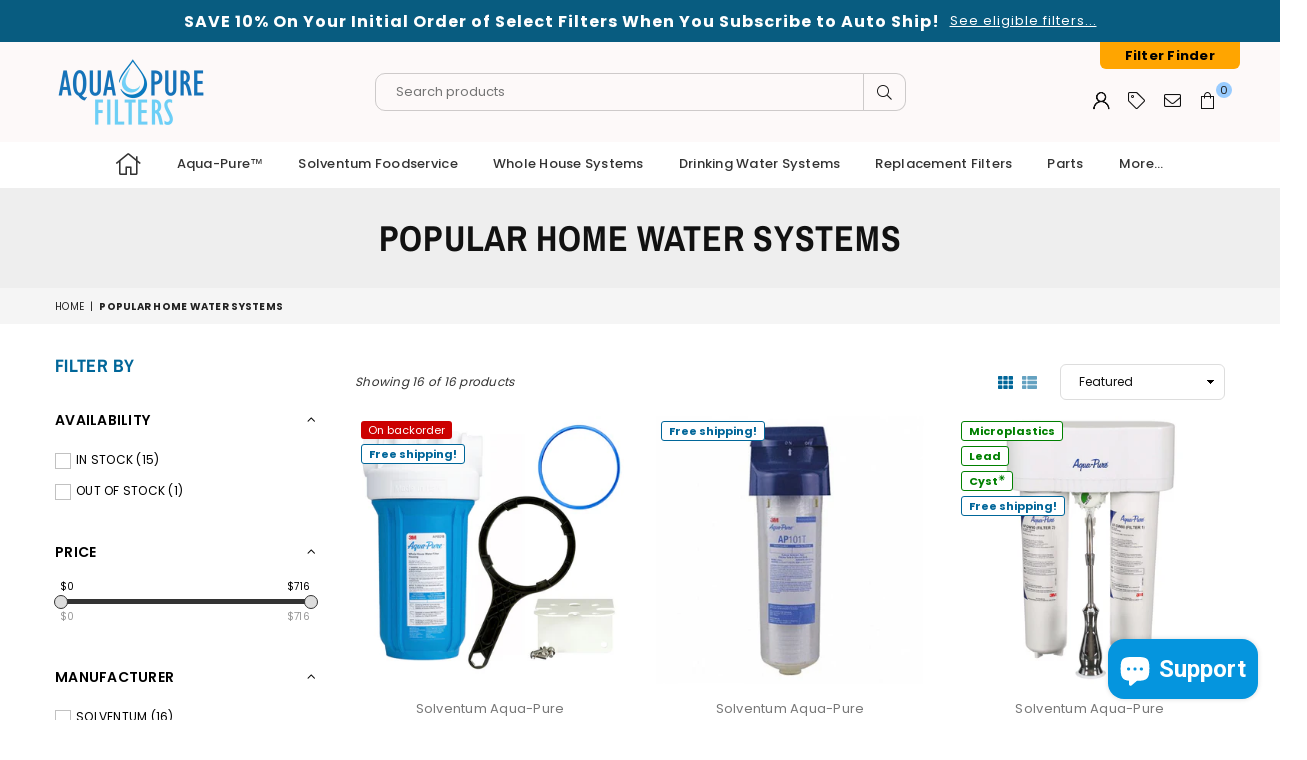

--- FILE ---
content_type: text/html; charset=utf-8
request_url: https://www.aquapurefilters.com/collections/popular-home-water-systems
body_size: 51200
content:
<!doctype html>
<html class="no-js" lang="en" >
<head>
<!-- Google tag (gtag.js) -->
<script async src="https://www.googletagmanager.com/gtag/js?id=GT-5TQ4XWHM"></script>
<script>
  window.dataLayer = window.dataLayer || [];
  function gtag(){dataLayer.push(arguments);}
  gtag('js', new Date());

  gtag('config', 'GT-5TQ4XWHM');
</script><meta charset="utf-8"><meta http-equiv="X-UA-Compatible" content="IE=edge,chrome=1"><meta name="viewport" content="width=device-width, initial-scale=1.0, maximum-scale=1.0, user-scalable=no"><meta name="theme-color" content="#000"><meta name="format-detection" content="telephone=no"><link rel="canonical" href="https://www.aquapurefilters.com/collections/popular-home-water-systems"><!-- Google Site Verification --><meta name="google-site-verification" content="q-76V3YF39bT7_7NKXsfnWNJcZRi15aWFGmxX8U3e2w" /><link rel="dns-prefetch" href="https://www.aquapurefilters.com" crossorigin><link rel="dns-prefetch" href="https://aqua-pure-filters.myshopify.com" crossorigin><link rel="dns-prefetch" href="https://cdn.shopify.com" crossorigin><link rel="dns-prefetch" href="https://fonts.shopifycdn.com" crossorigin><link rel="preconnect" href="https//fonts.shopifycdn.com/" crossorigin><link rel="preconnect" href="https//cdn.shopify.com" crossorigin><link rel="shortcut icon" href="//www.aquapurefilters.com/cdn/shop/files/water-drop-48x48_32x32.png?v=1740284789" type="image/png"><title>Aqua-Pure™ Water Filter Finder&nbsp;&ndash;&nbsp;AquaPureFilters.com</title><meta name="description" content="Select the image of your Aqua-Pure residential filtration system to find the right filter for your system."><!-- /snippets/social-meta-tags.liquid --> <meta name="keywords" content="AquaPureFilters.com, www.aquapurefilters.com" /><meta name="author" content="AdornThemes"><meta property="og:site_name" content="AquaPureFilters.com"><meta property="og:url" content="https://www.aquapurefilters.com/collections/popular-home-water-systems"><meta property="og:title" content="Popular Home Water Systems"><meta property="og:type" content="product.group"><meta property="og:description" content="Select the image of your Aqua-Pure residential filtration system to find the right filter for your system."><meta property="og:image" content="http://www.aquapurefilters.com/cdn/shop/files/logo_1200x1200.png?v=1683660145"><meta property="og:image:secure_url" content="https://www.aquapurefilters.com/cdn/shop/files/logo_1200x1200.png?v=1683660145"><meta name="twitter:site" content="@adornthemes"><meta name="twitter:card" content="summary_large_image"><meta name="twitter:title" content="Popular Home Water Systems"><meta name="twitter:description" content="Select the image of your Aqua-Pure residential filtration system to find the right filter for your system.">
<link rel="preload" as="style" href="//www.aquapurefilters.com/cdn/shop/t/3/assets/theme.css?v=95552537019248436161765562998"><link rel="preload" as="font" href="//www.aquapurefilters.com/cdn/fonts/poppins/poppins_n4.0ba78fa5af9b0e1a374041b3ceaadf0a43b41362.woff2" type="font/woff2" crossorigin><link rel="preload" as="font" href="//www.aquapurefilters.com/cdn/fonts/poppins/poppins_n7.56758dcf284489feb014a026f3727f2f20a54626.woff2" type="font/woff2" crossorigin><link rel="preload" as="font" href="//www.aquapurefilters.com/cdn/fonts/archivo_narrow/archivonarrow_n4.5c3bab850a22055c235cf940f895d873a8689d70.woff2" type="font/woff2" crossorigin><link rel="preload" as="font" href="//www.aquapurefilters.com/cdn/fonts/archivo_narrow/archivonarrow_n7.c049bee49aa92b4cfee86dd4e79c9194b8519e2b.woff2" type="font/woff2" crossorigin><link rel="preload" as="font" href="//www.aquapurefilters.com/cdn/shop/t/3/assets/adorn-icons.woff2?v=23110375483909177801683819195" type="font/woff2" crossorigin><style type="text/css">:root{--ft1:Poppins,sans-serif;--ft2:"Archivo Narrow",sans-serif;--ft3:Poppins,sans-serif;--site_gutter:15px;--grid_gutter:30px;--grid_gutter_sm:15px;--input_height:38px;--input_height_sm:32px;--error:#d20000}@media (prefers-reduced-motion:no-preference){:root{scroll-behavior:smooth}}*,::after,::before{box-sizing:border-box}html{overflow-x:hidden}article,aside,details,figcaption,figure,footer,header,hgroup,main,menu,nav,section,summary{display:block}body,button,input,select,textarea{ font-family:-apple-system, BlinkMacSystemFont,"Segoe UI","Roboto","Oxygen","Ubuntu","Cantarell","Fira Sans","Droid Sans","Helvetica Neue",sans-serif;-webkit-font-smoothing:antialiased;-webkit-text-size-adjust:100%}a{background-color:transparent;text-decoration:none}a,img{outline:0!important;border:0}a,a:after, a:before,.anim{transition:all .3s ease-in-out}a:focus, a:hover{outline:0!important}code,pre{font-family:Consolas, monospace;font-size:1em}pre{overflow:auto}small,.txt--minor,.small-font{font-size:80%}.small-font {font-size:90%;}sub,sup{font-size:75%;line-height:0;position:relative;vertical-align:baseline}sup{top:-.5em}sub{bottom:-.25em}img{max-width:100%;border:0}table{width:100%;border-collapse:collapse;border-spacing:0}td,th{padding:0}textarea{overflow:auto;-webkit-appearance:none;-moz-appearance:none}[tabindex='-1']:focus{outline:0}form{margin:0}legend{border:0;padding:0}button,input,optgroup,select,textarea{color:inherit;font:inherit;margin:0;outline:0}button[disabled],input[disabled]{cursor:default}input[type=text],input[type=email],input[type=number],input[type=password],input[type=search],input[type=tel]{-webkit-appearance:none;-moz-appearance:none}button{cursor:pointer}input[type=submit]{cursor:pointer}[type=checkbox]+label,[type=radio]+label {display:inline-block;margin-bottom:0}label[for]{cursor:pointer}textarea{min-height:100px;resize:none;}input[type=checkbox],input[type=radio]{margin:0 5px 0 0;vertical-align:middle}select::-ms-expand{display:none}[role=button],a,button,input,label,select,textarea{touch-action:manipulation}.clearfix::after{content:'';display:table;clear:both}.clear{clear:both}.fallback_txt,.hidden_txt{position:absolute!important;overflow:hidden;clip:rect(0 0 0 0);height:1px;width:1px;margin:-1px;padding:0;border:0}.v_hidden,[data-shopify-xr-hidden]{visibility:hidden}.of_hidden{overflow:hidden}.of_auto{overflow:auto}.js-focus-hidden:focus{outline:0}.no-js:not(html),.no-js .js{display:none}.no-js .no-js:not(html){display:block}.skip-link:focus{clip:auto;width:auto;height:auto;margin:0;color:#111;background-color:#fff;padding:10px;opacity:1;z-index:10000;transition:none}blockquote{background:#f8f8f8;font-weight:600;font-size:15px;font-style:normal;text-align:center;padding:0 30px;margin:0}blockquote p+cite{margin-top:7.5px}blockquote cite{display:block;font-size:13px;font-style:inherit}p{margin:0 0 20px 0}p:last-child{margin-bottom:0}.fine-print{font-size:1.07692em;font-style:italic;margin:20px 0}.txt--emphasis{font-style:italic}svg:not(:root){overflow:hidden}.icon{display:inline-block;width:20px;height:20px;vertical-align:middle;fill:currentColor}.no-svg .icon{display:none}svg.icon:not(.icon--full-color) *{fill:inherit;stroke:inherit}.no-svg .fallback-txt{position:static!important;overflow:inherit;clip:none;height:auto;width:auto;margin:0}ol, ul{margin:0;padding:0}ol{list-style:decimal}li{list-style:none}.tb-wrap{max-width:100%;overflow:auto;-webkit-overflow-scrolling:touch}.vd-wrap{position:relative;overflow:hidden;max-width:100%;padding-bottom:56.25%;height:auto}.vd-wrap iframe{position:absolute;top:0;left:0;width:100%;height:100%}.form-vertical input,.form-vertical select,.form-vertical textarea{display:block;width:100%}.form-vertical [type=checkbox],.form-vertical [type=radio]{display:inline-block;width:auto;margin-right:5px}.grid{list-style:none;margin:0 -15px;padding:0}.grid::after{content:'';display:table;clear:both}.grid__item{float:left;padding-left:15px;padding-right:15px;width:100%}@media only screen and (max-width:1024px){.grid{margin:0 -7.5px}.grid__item{padding-left:7.5px;padding-right:7.5px}}.grid__item[class*="--push"]{position:relative}.grid--rev{direction:rtl;text-align:left}.grid--rev>.grid__item{direction:ltr;text-align:left;float:right}.col-1,.one-whole{width:100%}.col-2,.five-tenths,.four-eighths,.one-half,.three-sixths,.two-quarters,.wd-50{width:50%}.col-3,.one-third,.two-sixths{width:33.33333%}.four-sixths,.two-thirds{width:66.66667%}.col-4,.one-quarter,.two-eighths{width:25%}.six-eighths,.three-quarters{width:75%}.col-5,.one-fifth,.two-tenths{width:20%}.four-tenths,.two-fifths,.wd-40{width:40%}.six-tenths,.three-fifths,.wd-60{width:60%}.eight-tenths,.four-fifths,.wd-80{width:80%}.col-6,.one-sixth{width:16.66667%}.five-sixths{width:83.33333%}.col-7,.one-seventh{width:14.28571%}.col-8,.one-eighth{width:12.5%}.three-eighths{width:37.5%}.five-eighths{width:62.5%}.seven-eighths{width:87.5%}.col-9,.one-nineth{width:11.11111%}.col-10,.one-tenth{width:10%}.three-tenths,.wd-30{width:30%}.seven-tenths,.wd-70{width:70%}.nine-tenths,.wd-90{width:90%}.show{display:block!important}.hide{display:none!important}@media only screen and (min-width:767px){.medium-up--one-whole{width:100%}.medium-up--five-tenths,.medium-up--four-eighths,.medium-up--one-half,.medium-up--three-sixths,.medium-up--two-quarters{width:50%}.medium-up--one-third,.medium-up--two-sixths{width:33.33333%}.medium-up--four-sixths,.medium-up--two-thirds{width:66.66667%}.medium-up--one-quarter,.medium-up--two-eighths{width:25%}.medium-up--six-eighths,.medium-up--three-quarters{width:75%}.medium-up--one-fifth,.medium-up--two-tenths{width:20%}.medium-up--four-tenths,.medium-up--two-fifths{width:40%}.medium-up--six-tenths,.medium-up--three-fifths{width:60%}.medium-up--eight-tenths,.medium-up--four-fifths{width:80%}.medium-up--one-sixth{width:16.66667%}.medium-up--five-sixths{width:83.33333%}.medium-up--one-seventh{width:14.28571%}.medium-up--one-eighth{width:12.5%}.medium-up--three-eighths{width:37.5%}.medium-up--five-eighths{width:62.5%}.medium-up--seven-eighths{width:87.5%}.medium-up--one-nineth{width:11.11111%}.medium-up--one-tenth{width:10%}.medium-up--three-tenths{width:30%}.medium-up--seven-tenths{width:70%}.medium-up--nine-tenths{width:90%}.grid--uniform .medium-up--five-tenths:nth-child(2n+1),.grid--uniform .medium-up--four-eighths:nth-child(2n+1),.grid--uniform .medium-up--one-eighth:nth-child(8n+1),.grid--uniform .medium-up--one-fifth:nth-child(5n+1),.grid--uniform .medium-up--one-half:nth-child(2n+1),.grid--uniform .medium-up--one-quarter:nth-child(4n+1),.grid--uniform .medium-up--one-seventh:nth-child(7n+1),.grid--uniform .medium-up--one-sixth:nth-child(6n+1),.grid--uniform .medium-up--one-third:nth-child(3n+1),.grid--uniform .medium-up--three-sixths:nth-child(2n+1),.grid--uniform .medium-up--two-eighths:nth-child(4n+1),.grid--uniform .medium-up--two-sixths:nth-child(3n+1){clear:both}.medium-up--show{display:block!important}.medium-up--hide{display:none!important}}@media only screen and (min-width:1025px){.large-up--one-whole{width:100%}.large-up--five-tenths,.large-up--four-eighths,.large-up--one-half,.large-up--three-sixths,.large-up--two-quarters{width:50%}.large-up--one-third,.large-up--two-sixths{width:33.33333%}.large-up--four-sixths,.large-up--two-thirds{width:66.66667%}.large-up--one-quarter,.large-up--two-eighths{width:25%}.large-up--six-eighths,.large-up--three-quarters{width:75%}.large-up--one-fifth,.large-up--two-tenths{width:20%}.large-up--four-tenths,.large-up--two-fifths{width:40%}.large-up--six-tenths,.large-up--three-fifths{width:60%}.large-up--eight-tenths,.large-up--four-fifths{width:80%}.large-up--one-sixth{width:16.66667%}.large-up--five-sixths{width:83.33333%}.large-up--one-seventh{width:14.28571%}.large-up--one-eighth{width:12.5%}.large-up--three-eighths{width:37.5%}.large-up--five-eighths{width:62.5%}.large-up--seven-eighths{width:87.5%}.large-up--one-nineth{width:11.11111%}.large-up--one-tenth{width:10%}.large-up--three-tenths{width:30%}.large-up--seven-tenths{width:70%}.large-up--nine-tenths{width:90%}.grid--uniform .large-up--five-tenths:nth-child(2n+1),.grid--uniform .large-up--four-eighths:nth-child(2n+1),.grid--uniform .large-up--one-eighth:nth-child(8n+1),.grid--uniform .large-up--one-fifth:nth-child(5n+1),.grid--uniform .large-up--one-half:nth-child(2n+1),.grid--uniform .large-up--one-quarter:nth-child(4n+1),.grid--uniform .large-up--one-seventh:nth-child(7n+1),.grid--uniform .large-up--one-sixth:nth-child(6n+1),.grid--uniform .large-up--one-third:nth-child(3n+1),.grid--uniform .large-up--three-sixths:nth-child(2n+1),.grid--uniform .large-up--two-eighths:nth-child(4n+1),.grid--uniform .large-up--two-sixths:nth-child(3n+1){clear:both}.large-up--show{display:block!important}.large-up--hide{display:none!important}}@media only screen and (min-width:1280px){.widescreen--one-whole{width:100%}.widescreen--five-tenths,.widescreen--four-eighths,.widescreen--one-half,.widescreen--three-sixths,.widescreen--two-quarters{width:50%}.widescreen--one-third,.widescreen--two-sixths{width:33.33333%}.widescreen--four-sixths,.widescreen--two-thirds{width:66.66667%}.widescreen--one-quarter,.widescreen--two-eighths{width:25%}.widescreen--six-eighths,.widescreen--three-quarters{width:75%}.widescreen--one-fifth,.widescreen--two-tenths{width:20%}.widescreen--four-tenths,.widescreen--two-fifths{width:40%}.widescreen--six-tenths,.widescreen--three-fifths{width:60%}.widescreen--eight-tenths,.widescreen--four-fifths{width:80%}.widescreen--one-sixth{width:16.66667%}.widescreen--five-sixths{width:83.33333%}.widescreen--one-seventh{width:14.28571%}.widescreen--one-eighth{width:12.5%}.widescreen--three-eighths{width:37.5%}.widescreen--five-eighths{width:62.5%}.widescreen--seven-eighths{width:87.5%}.widescreen--one-nineth{width:11.11111%}.widescreen--one-tenth{width:10%}.widescreen--three-tenths{width:30%}.widescreen--seven-tenths{width:70%}.widescreen--nine-tenths{width:90%}.grid--uniform .widescreen--five-tenths:nth-child(2n+1),.grid--uniform .widescreen--four-eighths:nth-child(2n+1),.grid--uniform .widescreen--one-eighth:nth-child(8n+1),.grid--uniform .widescreen--one-fifth:nth-child(5n+1),.grid--uniform .widescreen--one-half:nth-child(2n+1),.grid--uniform .widescreen--one-quarter:nth-child(4n+1),.grid--uniform .widescreen--one-seventh:nth-child(7n+1),.grid--uniform .widescreen--one-sixth:nth-child(6n+1),.grid--uniform .widescreen--one-third:nth-child(3n+1),.grid--uniform .widescreen--three-sixths:nth-child(2n+1),.grid--uniform .widescreen--two-eighths:nth-child(4n+1),.grid--uniform .widescreen--two-sixths:nth-child(3n+1){clear:both}.widescreen--show{display:block!important}.widescreen--hide{display:none!important}}@media only screen and (min-width:767px) and (max-width:1024px){.medium--one-whole{width:100%}.medium--five-tenths,.medium--four-eighths,.medium--one-half,.medium--three-sixths,.medium--two-quarters{width:50%}.medium--one-third,.medium--two-sixths{width:33.33333%}.medium--four-sixths,.medium--two-thirds{width:66.66667%}.medium--one-quarter,.medium--two-eighths{width:25%}.medium--six-eighths,.medium--three-quarters{width:75%}.medium--one-fifth,.medium--two-tenths{width:20%}.medium--four-tenths,.medium--two-fifths{width:40%}.medium--six-tenths,.medium--three-fifths{width:60%}.medium--eight-tenths,.medium--four-fifths{width:80%}.medium--one-sixth{width:16.66667%}.medium--five-sixths{width:83.33333%}.medium--one-seventh{width:14.28571%}.medium--one-eighth{width:12.5%}.medium--three-eighths{width:37.5%}.medium--five-eighths{width:62.5%}.medium--seven-eighths{width:87.5%}.medium--one-nineth{width:11.11111%}.medium--one-tenth{width:10%}.medium--three-tenths{width:30%}.medium--seven-tenths{width:70%}.medium--nine-tenths{width:90%}.grid--uniform .medium--five-tenths:nth-child(2n+1),.grid--uniform .medium--four-eighths:nth-child(2n+1),.grid--uniform .medium--one-eighth:nth-child(8n+1),.grid--uniform .medium--one-fifth:nth-child(5n+1),.grid--uniform .medium--one-half:nth-child(2n+1),.grid--uniform .medium--one-quarter:nth-child(4n+1),.grid--uniform .medium--one-seventh:nth-child(7n+1),.grid--uniform .medium--one-sixth:nth-child(6n+1),.grid--uniform .medium--one-third:nth-child(3n+1),.grid--uniform .medium--three-sixths:nth-child(2n+1),.grid--uniform .medium--two-eighths:nth-child(4n+1),.grid--uniform .medium--two-sixths:nth-child(3n+1){clear:both}.medium--show{display:block!important}.medium--hide{display:none!important}}@media only screen and (max-width:766px){.grid{margin:0 -5px}.grid__item{padding-left:5px;padding-right:5px}.small--one-whole{width:100%}.small--five-tenths,.small--four-eighths,.small--one-half,.small--three-sixths,.small--two-quarters{width:50%}.small--one-third,.small--two-sixths{width:33.33333%}.small--four-sixths,.small--two-thirds{width:66.66667%}.small--one-quarter,.small--two-eighths{width:25%}.small--six-eighths,.small--three-quarters{width:75%}.small--one-fifth,.small--two-tenths{width:20%}.small--four-tenths,.small--two-fifths{width:40%}.small--six-tenths,.small--three-fifths{width:60%}.small--eight-tenths,.small--four-fifths{width:80%}.small--one-sixth{width:16.66667%}.small--five-sixths{width:83.33333%}.small--one-seventh{width:14.28571%}.small--one-eighth{width:12.5%}.small--three-eighths{width:37.5%}.small--five-eighths{width:62.5%}.small--seven-eighths{width:87.5%}.small--one-nineth{width:11.11111%}.small--one-tenth{width:10%}.small--three-tenths{width:30%}.small--seven-tenths{width:70%}.small--nine-tenths{width:90%}.grid--uniform .small--five-tenths:nth-child(2n+1),.grid--uniform .small--four-eighths:nth-child(2n+1),.grid--uniform .small--one-eighth:nth-child(8n+1),.grid--uniform .small--one-half:nth-child(2n+1),.grid--uniform .small--one-quarter:nth-child(4n+1),.grid--uniform .small--one-seventh:nth-child(7n+1),.grid--uniform .small--one-sixth:nth-child(6n+1),.grid--uniform .small--one-third:nth-child(3n+1),.grid--uniform .small--three-sixths:nth-child(2n+1),.grid--uniform .small--two-eighths:nth-child(4n+1),.grid--uniform .small--two-sixths:nth-child(3n+1),.grid--uniform.small--one-fifth:nth-child(5n+1){clear:both}.small--show{display:block!important}.small--hide{display:none!important}}.grid-tbl{display:table;table-layout:fixed;width:100%}.grid-tbl>.grid-col,.grid-tbl>.grid__item{float:none;display:table-cell;vertical-align:middle}.m_auto {margin-left:auto;margin-right:auto}.m0 {margin:0!important}.mt0 {margin-top:0!important}.ml0 {margin-left:0!important}.mr0 {margin-right:0!important}.mb0 {margin-bottom:0!important}.ml5 {margin-left:5px}.mt5 {margin-top:5px}.mr5 {margin-right:5px}.mb5 {margin-bottom:5px}.ml10 {margin-left:10px}.mt10 {margin-top:10px}.mr10 {margin-right:10px}.mb10 {margin-bottom:10px}.ml15 {margin-left:15px}.mt15 {margin-top:15px}.mr15 {margin-right:15px}.mb15 {margin-bottom:15px}.ml20 {margin-left:20px}.mt20 {margin-top:20px}.mr20 {margin-right:20px}.mb20 {margin-bottom:20px}.ml25 {margin-left:25px}.mt25 {margin-top:25px}.mr25 {margin-right:25px}.mb25 {margin-bottom:25px}.ml30 {margin-left:30px}.mt30 {margin-top:30px}.mr30 {margin-right:30px}.mb30 {margin-bottom:30px}.pd0 {padding:0!important}.pd_t {padding-top:0}.pd_l {padding-left:0}.pd_r {padding-right:0}.pd_b {padding-bottom:0}.p5 {padding:5px}.p10 {padding:10px}.p15 {padding:15px}.p20 {padding:20px}.p25 {padding:25px}.p30 {padding:30px}.mt1 { margin-top:1px;}.mt2 { margin-top:2px;}.mt3 { margin-top:3px;}.mt4 { margin-top:4px;}.bdr_rd0{border-radius:0}.bdr_rd3{border-radius:3px}.bdr_rd4{border-radius:4px}.bdr_rd5{border-radius:5px}.bdr_rd6{border-radius:6px}.bdr_rd7{border-radius:7px}.bdr_rd8{border-radius:8px}.bdr_rd9{border-radius:9px}.bdr_rd10{border-radius:10px}.bdr_rd15{border-radius:15px}.bdr_rd50{border-radius:50%}.db{display:block}.dbi{display:inline-block}.dn {display:none}.pa {position:absolute}.pr {position:relative}.fwl{font-weight:300}.fwr{font-weight:400}.fwm{font-weight:500}.fwsb{font-weight:600}b,strong,.fwb{font-weight:700}em,.em{font-style:italic}.ttu{text-transform:uppercase}.ttl{text-transform:lowercase}.ttc{text-transform:capitalize}.ttn{text-transform:none}.tdn {text-decoration:none!important}.tdu {text-decoration:underline}.grid-sizer{width:25%;position:absolute}.w_auto {width:auto!important}.h_auto{height:auto}.w_100{width:100%!important}.h_100{height:100%!important}.img_fl{display:block;width:100%;height:auto}.imgWrapper{display:block;margin:auto}.bgImg{background-size:cover;background-repeat:no-repeat;background-position:center}.fl{display:flex}.fl1{flex:1}.f-row{flex-direction:row}.f-col{flex-direction:column}.f-wrap{flex-wrap:wrap}.f-nowrap{flex-wrap:nowrap}.f-jcs{justify-content:flex-start}.f-jce{justify-content:flex-end}.f-jcc{justify-content:center}.f-jcsb{justify-content:space-between}.f-jcsa{justify-content:space-around}.f-jcse{justify-content:space-evenly}.f-ais{align-items:flex-start}.f-aie{align-items:flex-end}.f-aic{align-items:center}.f-aib{align-items:baseline}.f-aist{align-items:stretch}.f-acs{align-content:flex-start}.f-ace{align-content:flex-end}.f-acc{align-content:center}.f-acsb{align-content:space-between}.f-acsa{align-content:space-around}.f-acst{align-content:stretch}.f-asa{align-self:auto}.f-ass{align-self:flex-start}.f-ase{align-self:flex-end}.f-asc{align-self:center}.f-asb{align-self:baseline}.f-asst{align-self:stretch}.order0{order:0}.order1{order:1}.order2{order:2}.order3{order:3}.tl{text-align:left!important}.tc{text-align:center!important}.tr{text-align:right!important}@media (min-width:768px){.tl-md{text-align:left!important}.tc-md{text-align:center!important}.tr-md{text-align:right!important}.f-row-md{flex-direction:row}.f-col-md{flex-direction:column}.f-wrap-md{flex-wrap:wrap}.f-nowrap-md{flex-wrap:nowrap}.f-jcs-md{justify-content:flex-start}.f-jce-md{justify-content:flex-end}.f-jcc-md{justify-content:center}.f-jcsb-md{justify-content:space-between}.f-jcsa-md{justify-content:space-around}.f-jcse-md{justify-content:space-evenly}.f-ais-md{align-items:flex-start}.f-aie-md{align-items:flex-end}.f-aic-md{align-items:center}.f-aib-md{align-items:baseline}.f-aist-md{align-items:stretch}.f-acs-md{align-content:flex-start}.f-ace-md{align-content:flex-end}.f-acc-md{align-content:center}.f-acsb-md{align-content:space-between}.f-acsa-md{align-content:space-around}.f-acst-md{align-content:stretch}.f-asa-md{align-self:auto}.f-ass-md{align-self:flex-start}.f-ase-md{align-self:flex-end}.f-asc-md{align-self:center}.f-asb-md{align-self:baseline}.f-asst-md{align-self:stretch}}@media (min-width:1025px){.f-row-lg{flex-direction:row}.f-col-lg{flex-direction:column}.f-wrap-lg{flex-wrap:wrap}.f-nowrap-lg{flex-wrap:nowrap}.tl-lg {text-align:left!important}.tc-lg {text-align:center!important}.tr-lg {text-align:right!important}}@media (min-width:1280px){.f-wrap-xl{flex-wrap:wrap}.f-col-xl{flex-direction:column}.tl-xl {text-align:left!important}.tc-xl {text-align:center!important}.tr-xl {text-align:right!important}}@font-face {font-family: Poppins;font-weight: 300;font-style: normal;font-display: swap;src: url("//www.aquapurefilters.com/cdn/fonts/poppins/poppins_n3.05f58335c3209cce17da4f1f1ab324ebe2982441.woff2") format("woff2"), url("//www.aquapurefilters.com/cdn/fonts/poppins/poppins_n3.6971368e1f131d2c8ff8e3a44a36b577fdda3ff5.woff") format("woff");}@font-face {font-family: Poppins;font-weight: 400;font-style: normal;font-display: swap;src: url("//www.aquapurefilters.com/cdn/fonts/poppins/poppins_n4.0ba78fa5af9b0e1a374041b3ceaadf0a43b41362.woff2") format("woff2"), url("//www.aquapurefilters.com/cdn/fonts/poppins/poppins_n4.214741a72ff2596839fc9760ee7a770386cf16ca.woff") format("woff");}@font-face {font-family: Poppins;font-weight: 500;font-style: normal;font-display: swap;src: url("//www.aquapurefilters.com/cdn/fonts/poppins/poppins_n5.ad5b4b72b59a00358afc706450c864c3c8323842.woff2") format("woff2"), url("//www.aquapurefilters.com/cdn/fonts/poppins/poppins_n5.33757fdf985af2d24b32fcd84c9a09224d4b2c39.woff") format("woff");}@font-face {font-family: Poppins;font-weight: 600;font-style: normal;font-display: swap;src: url("//www.aquapurefilters.com/cdn/fonts/poppins/poppins_n6.aa29d4918bc243723d56b59572e18228ed0786f6.woff2") format("woff2"), url("//www.aquapurefilters.com/cdn/fonts/poppins/poppins_n6.5f815d845fe073750885d5b7e619ee00e8111208.woff") format("woff");}@font-face {font-family: Poppins;font-weight: 700;font-style: normal;font-display: swap;src: url("//www.aquapurefilters.com/cdn/fonts/poppins/poppins_n7.56758dcf284489feb014a026f3727f2f20a54626.woff2") format("woff2"), url("//www.aquapurefilters.com/cdn/fonts/poppins/poppins_n7.f34f55d9b3d3205d2cd6f64955ff4b36f0cfd8da.woff") format("woff");}@font-face {font-family: Poppins;font-weight: 800;font-style: normal;font-display: swap;src: url("//www.aquapurefilters.com/cdn/fonts/poppins/poppins_n8.580200d05bca09e2e0c6f4c922047c227dfa8e8c.woff2") format("woff2"), url("//www.aquapurefilters.com/cdn/fonts/poppins/poppins_n8.f4450f472fdcbe9e829f3583ebd559988f5a3d25.woff") format("woff");}@font-face {font-family: Poppins;font-weight: 900;font-style: normal;font-display: swap;src: url("//www.aquapurefilters.com/cdn/fonts/poppins/poppins_n9.eb6b9ef01b62e777a960bfd02fc9fb4918cd3eab.woff2") format("woff2"), url("//www.aquapurefilters.com/cdn/fonts/poppins/poppins_n9.6501a5bd018e348b6d5d6e8c335f9e7d32a80c36.woff") format("woff");}@font-face {font-family: "Archivo Narrow";font-weight: 400;font-style: normal;font-display: swap;src: url("//www.aquapurefilters.com/cdn/fonts/archivo_narrow/archivonarrow_n4.5c3bab850a22055c235cf940f895d873a8689d70.woff2") format("woff2"), url("//www.aquapurefilters.com/cdn/fonts/archivo_narrow/archivonarrow_n4.ea12dd22d3319d164475c1d047ae8f973041a9ff.woff") format("woff");}@font-face {font-family: "Archivo Narrow";font-weight: 500;font-style: normal;font-display: swap;src: url("//www.aquapurefilters.com/cdn/fonts/archivo_narrow/archivonarrow_n5.d7d2ed7fbf03e65de95fbf4dd65b8f16594058a7.woff2") format("woff2"), url("//www.aquapurefilters.com/cdn/fonts/archivo_narrow/archivonarrow_n5.1b34a2bfca6fa7ceb43f421bf0098175c735e91b.woff") format("woff");}@font-face {font-family: "Archivo Narrow";font-weight: 600;font-style: normal;font-display: swap;src: url("//www.aquapurefilters.com/cdn/fonts/archivo_narrow/archivonarrow_n6.39db873f9e4e9c8ab7083354b267ce7500b7ee9e.woff2") format("woff2"), url("//www.aquapurefilters.com/cdn/fonts/archivo_narrow/archivonarrow_n6.997d285d710a777a602467368cc2fbd11a20033e.woff") format("woff");}@font-face {font-family: "Archivo Narrow";font-weight: 700;font-style: normal;font-display: swap;src: url("//www.aquapurefilters.com/cdn/fonts/archivo_narrow/archivonarrow_n7.c049bee49aa92b4cfee86dd4e79c9194b8519e2b.woff2") format("woff2"), url("//www.aquapurefilters.com/cdn/fonts/archivo_narrow/archivonarrow_n7.89eabe3e1f3044c02b965aa5ad3e57c9e898709d.woff") format("woff");}@font-face{font-family:Adorn-Icons;src:url("//www.aquapurefilters.com/cdn/shop/t/3/assets/adorn-icons.woff2?v=23110375483909177801683819195") format('woff2'),url("//www.aquapurefilters.com/cdn/shop/t/3/assets/adorn-icons.woff?v=3660380726993999231683819195") format('woff');font-weight:400;font-style:normal;font-display:swap}.at{font:normal normal normal 15px/1 Adorn-Icons;speak:none;text-transform:none;display:inline-block;vertical-align:middle;text-rendering:auto;-webkit-font-smoothing:antialiased;-moz-osx-font-smoothing:grayscale}</style><link href="//www.aquapurefilters.com/cdn/shop/t/3/assets/theme.css?v=95552537019248436161765562998" rel="stylesheet" type="text/css" media="all" /><link href="//www.aquapurefilters.com/cdn/shop/t/3/assets/collection.css?v=69969824935403752101708708153" rel="stylesheet" type="text/css" media="all" /><link rel="preload" href="//www.aquapurefilters.com/cdn/shop/t/3/assets/jquery.min.js?v=163794147426948206801683819195" as="script"><link rel="preload" href="//www.aquapurefilters.com/cdn/shop/t/3/assets/vendor.min.js?v=79820397302741895341683819196" as="script"><script src="//www.aquapurefilters.com/cdn/shop/t/3/assets/jquery.min.js?v=163794147426948206801683819195" defer="defer"></script><script>var theme = {strings:{addToCart:"Add to cart",soldOut:"On backorder",unavailable:"Product Unavailable",showMore:"Show More",showLess:"Show Less"},mlcurrency:false,moneyFormat:"${{amount}}",currencyFormat:"money_format",shopCurrency:"USD",autoCurrencies:true,money_currency_format:"${{amount}} USD",money_format:"${{amount}}",ajax_cart:true,fixedHeader:true,animation:false,animationMobile:true,searchresult:"See all results",wlAvailable:"Available in Wishlist",rtl:false,days:"Days",hours:"Hrs",minuts:"Min",seconds:"Sec",};document.documentElement.className = document.documentElement.className.replace('no-js', 'js');window.lazySizesConfig = window.lazySizesConfig || {};window.lazySizesConfig.loadMode = 1;window.lazySizesConfig.expand = 10;window.lazySizesConfig.expFactor = 1.5;window.lazySizesConfig.loadHidden = false;var Metatheme = null,thm = 'Optimal', shpeml = 'support@aquapurefilters.com', dmn = window.location.hostname;</script><script src="//www.aquapurefilters.com/cdn/shop/t/3/assets/vendor.min.js?v=79820397302741895341683819196" defer="defer"></script>
   <script>window.performance && window.performance.mark && window.performance.mark('shopify.content_for_header.start');</script><meta name="google-site-verification" content="q-76V3YF39bT7_7NKXsfnWNJcZRi15aWFGmxX8U3e2w">
<meta id="shopify-digital-wallet" name="shopify-digital-wallet" content="/76251562292/digital_wallets/dialog">
<meta name="shopify-checkout-api-token" content="666a38db0351059db33760b6cb78c75e">
<meta id="in-context-paypal-metadata" data-shop-id="76251562292" data-venmo-supported="false" data-environment="production" data-locale="en_US" data-paypal-v4="true" data-currency="USD">
<link rel="alternate" type="application/atom+xml" title="Feed" href="/collections/popular-home-water-systems.atom" />
<link rel="alternate" type="application/json+oembed" href="https://www.aquapurefilters.com/collections/popular-home-water-systems.oembed">
<script async="async" data-src="/checkouts/internal/preloads.js?locale=en-US"></script>
<link rel="preconnect" href="https://shop.app" crossorigin="anonymous">
<script async="async" data-src="https://shop.app/checkouts/internal/preloads.js?locale=en-US&shop_id=76251562292" crossorigin="anonymous"></script>
<script id="apple-pay-shop-capabilities" type="application/json">{"shopId":76251562292,"countryCode":"US","currencyCode":"USD","merchantCapabilities":["supports3DS"],"merchantId":"gid:\/\/shopify\/Shop\/76251562292","merchantName":"AquaPureFilters.com","requiredBillingContactFields":["postalAddress","email","phone"],"requiredShippingContactFields":["postalAddress","email","phone"],"shippingType":"shipping","supportedNetworks":["visa","masterCard","amex","discover","elo","jcb"],"total":{"type":"pending","label":"AquaPureFilters.com","amount":"1.00"},"shopifyPaymentsEnabled":true,"supportsSubscriptions":true}</script>
<script id="shopify-features" type="application/json">{"accessToken":"666a38db0351059db33760b6cb78c75e","betas":["rich-media-storefront-analytics"],"domain":"www.aquapurefilters.com","predictiveSearch":true,"shopId":76251562292,"locale":"en"}</script>
<script>var Shopify = Shopify || {};
Shopify.shop = "aqua-pure-filters.myshopify.com";
Shopify.locale = "en";
Shopify.currency = {"active":"USD","rate":"1.0"};
Shopify.country = "US";
Shopify.theme = {"name":"Updated-optimal","id":150015770932,"schema_name":"Optimal","schema_version":"v1.6","theme_store_id":null,"role":"main"};
Shopify.theme.handle = "null";
Shopify.theme.style = {"id":null,"handle":null};
Shopify.cdnHost = "www.aquapurefilters.com/cdn";
Shopify.routes = Shopify.routes || {};
Shopify.routes.root = "/";</script>
<script type="module">!function(o){(o.Shopify=o.Shopify||{}).modules=!0}(window);</script>
<script>!function(o){function n(){var o=[];function n(){o.push(Array.prototype.slice.apply(arguments))}return n.q=o,n}var t=o.Shopify=o.Shopify||{};t.loadFeatures=n(),t.autoloadFeatures=n()}(window);</script>
<script>
  window.ShopifyPay = window.ShopifyPay || {};
  window.ShopifyPay.apiHost = "shop.app\/pay";
  window.ShopifyPay.redirectState = null;
</script>
<script id="shop-js-analytics" type="application/json">{"pageType":"collection"}</script>
<script defer="defer" async type="module" data-src="//www.aquapurefilters.com/cdn/shopifycloud/shop-js/modules/v2/client.init-shop-cart-sync_WVOgQShq.en.esm.js"></script>
<script defer="defer" async type="module" data-src="//www.aquapurefilters.com/cdn/shopifycloud/shop-js/modules/v2/chunk.common_C_13GLB1.esm.js"></script>
<script defer="defer" async type="module" data-src="//www.aquapurefilters.com/cdn/shopifycloud/shop-js/modules/v2/chunk.modal_CLfMGd0m.esm.js"></script>
<script type="module">
  await import("//www.aquapurefilters.com/cdn/shopifycloud/shop-js/modules/v2/client.init-shop-cart-sync_WVOgQShq.en.esm.js");
await import("//www.aquapurefilters.com/cdn/shopifycloud/shop-js/modules/v2/chunk.common_C_13GLB1.esm.js");
await import("//www.aquapurefilters.com/cdn/shopifycloud/shop-js/modules/v2/chunk.modal_CLfMGd0m.esm.js");

  window.Shopify.SignInWithShop?.initShopCartSync?.({"fedCMEnabled":true,"windoidEnabled":true});

</script>
<script>
  window.Shopify = window.Shopify || {};
  if (!window.Shopify.featureAssets) window.Shopify.featureAssets = {};
  window.Shopify.featureAssets['shop-js'] = {"shop-cart-sync":["modules/v2/client.shop-cart-sync_DuR37GeY.en.esm.js","modules/v2/chunk.common_C_13GLB1.esm.js","modules/v2/chunk.modal_CLfMGd0m.esm.js"],"init-fed-cm":["modules/v2/client.init-fed-cm_BucUoe6W.en.esm.js","modules/v2/chunk.common_C_13GLB1.esm.js","modules/v2/chunk.modal_CLfMGd0m.esm.js"],"shop-toast-manager":["modules/v2/client.shop-toast-manager_B0JfrpKj.en.esm.js","modules/v2/chunk.common_C_13GLB1.esm.js","modules/v2/chunk.modal_CLfMGd0m.esm.js"],"init-shop-cart-sync":["modules/v2/client.init-shop-cart-sync_WVOgQShq.en.esm.js","modules/v2/chunk.common_C_13GLB1.esm.js","modules/v2/chunk.modal_CLfMGd0m.esm.js"],"shop-button":["modules/v2/client.shop-button_B_U3bv27.en.esm.js","modules/v2/chunk.common_C_13GLB1.esm.js","modules/v2/chunk.modal_CLfMGd0m.esm.js"],"init-windoid":["modules/v2/client.init-windoid_DuP9q_di.en.esm.js","modules/v2/chunk.common_C_13GLB1.esm.js","modules/v2/chunk.modal_CLfMGd0m.esm.js"],"shop-cash-offers":["modules/v2/client.shop-cash-offers_BmULhtno.en.esm.js","modules/v2/chunk.common_C_13GLB1.esm.js","modules/v2/chunk.modal_CLfMGd0m.esm.js"],"pay-button":["modules/v2/client.pay-button_CrPSEbOK.en.esm.js","modules/v2/chunk.common_C_13GLB1.esm.js","modules/v2/chunk.modal_CLfMGd0m.esm.js"],"init-customer-accounts":["modules/v2/client.init-customer-accounts_jNk9cPYQ.en.esm.js","modules/v2/client.shop-login-button_DJ5ldayH.en.esm.js","modules/v2/chunk.common_C_13GLB1.esm.js","modules/v2/chunk.modal_CLfMGd0m.esm.js"],"avatar":["modules/v2/client.avatar_BTnouDA3.en.esm.js"],"checkout-modal":["modules/v2/client.checkout-modal_pBPyh9w8.en.esm.js","modules/v2/chunk.common_C_13GLB1.esm.js","modules/v2/chunk.modal_CLfMGd0m.esm.js"],"init-shop-for-new-customer-accounts":["modules/v2/client.init-shop-for-new-customer-accounts_BUoCy7a5.en.esm.js","modules/v2/client.shop-login-button_DJ5ldayH.en.esm.js","modules/v2/chunk.common_C_13GLB1.esm.js","modules/v2/chunk.modal_CLfMGd0m.esm.js"],"init-customer-accounts-sign-up":["modules/v2/client.init-customer-accounts-sign-up_CnczCz9H.en.esm.js","modules/v2/client.shop-login-button_DJ5ldayH.en.esm.js","modules/v2/chunk.common_C_13GLB1.esm.js","modules/v2/chunk.modal_CLfMGd0m.esm.js"],"init-shop-email-lookup-coordinator":["modules/v2/client.init-shop-email-lookup-coordinator_CzjY5t9o.en.esm.js","modules/v2/chunk.common_C_13GLB1.esm.js","modules/v2/chunk.modal_CLfMGd0m.esm.js"],"shop-follow-button":["modules/v2/client.shop-follow-button_CsYC63q7.en.esm.js","modules/v2/chunk.common_C_13GLB1.esm.js","modules/v2/chunk.modal_CLfMGd0m.esm.js"],"shop-login-button":["modules/v2/client.shop-login-button_DJ5ldayH.en.esm.js","modules/v2/chunk.common_C_13GLB1.esm.js","modules/v2/chunk.modal_CLfMGd0m.esm.js"],"shop-login":["modules/v2/client.shop-login_B9ccPdmx.en.esm.js","modules/v2/chunk.common_C_13GLB1.esm.js","modules/v2/chunk.modal_CLfMGd0m.esm.js"],"lead-capture":["modules/v2/client.lead-capture_D0K_KgYb.en.esm.js","modules/v2/chunk.common_C_13GLB1.esm.js","modules/v2/chunk.modal_CLfMGd0m.esm.js"],"payment-terms":["modules/v2/client.payment-terms_BWmiNN46.en.esm.js","modules/v2/chunk.common_C_13GLB1.esm.js","modules/v2/chunk.modal_CLfMGd0m.esm.js"]};
</script>
<script>(function() {
  var isLoaded = false;
  function asyncLoad() {
    if (isLoaded) return;
    isLoaded = true;
    var urls = ["https:\/\/cdn-app.sealsubscriptions.com\/shopify\/public\/js\/sealsubscriptions.js?shop=aqua-pure-filters.myshopify.com"];
    for (var i = 0; i < urls.length; i++) {
      var s = document.createElement('script');
      s.type = 'text/javascript';
      s.async = true;
      s.src = urls[i];
      var x = document.getElementsByTagName('script')[0];
      x.parentNode.insertBefore(s, x);
    }
  };
  document.addEventListener('StartAsyncLoading',function(event){asyncLoad();});if(window.attachEvent) {
    window.attachEvent('onload', function(){});
  } else {
    window.addEventListener('load', function(){}, false);
  }
})();</script>
<script id="__st">var __st={"a":76251562292,"offset":-28800,"reqid":"b6950a42-f56b-441f-8a8e-7922b82fa9cc-1769555622","pageurl":"www.aquapurefilters.com\/collections\/popular-home-water-systems","u":"f46680ddda66","p":"collection","rtyp":"collection","rid":469119238452};</script>
<script>window.ShopifyPaypalV4VisibilityTracking = true;</script>
<script id="captcha-bootstrap">!function(){'use strict';const t='contact',e='account',n='new_comment',o=[[t,t],['blogs',n],['comments',n],[t,'customer']],c=[[e,'customer_login'],[e,'guest_login'],[e,'recover_customer_password'],[e,'create_customer']],r=t=>t.map((([t,e])=>`form[action*='/${t}']:not([data-nocaptcha='true']) input[name='form_type'][value='${e}']`)).join(','),a=t=>()=>t?[...document.querySelectorAll(t)].map((t=>t.form)):[];function s(){const t=[...o],e=r(t);return a(e)}const i='password',u='form_key',d=['recaptcha-v3-token','g-recaptcha-response','h-captcha-response',i],f=()=>{try{return window.sessionStorage}catch{return}},m='__shopify_v',_=t=>t.elements[u];function p(t,e,n=!1){try{const o=window.sessionStorage,c=JSON.parse(o.getItem(e)),{data:r}=function(t){const{data:e,action:n}=t;return t[m]||n?{data:e,action:n}:{data:t,action:n}}(c);for(const[e,n]of Object.entries(r))t.elements[e]&&(t.elements[e].value=n);n&&o.removeItem(e)}catch(o){console.error('form repopulation failed',{error:o})}}const l='form_type',E='cptcha';function T(t){t.dataset[E]=!0}const w=window,h=w.document,L='Shopify',v='ce_forms',y='captcha';let A=!1;((t,e)=>{const n=(g='f06e6c50-85a8-45c8-87d0-21a2b65856fe',I='https://cdn.shopify.com/shopifycloud/storefront-forms-hcaptcha/ce_storefront_forms_captcha_hcaptcha.v1.5.2.iife.js',D={infoText:'Protected by hCaptcha',privacyText:'Privacy',termsText:'Terms'},(t,e,n)=>{const o=w[L][v],c=o.bindForm;if(c)return c(t,g,e,D).then(n);var r;o.q.push([[t,g,e,D],n]),r=I,A||(h.body.append(Object.assign(h.createElement('script'),{id:'captcha-provider',async:!0,src:r})),A=!0)});var g,I,D;w[L]=w[L]||{},w[L][v]=w[L][v]||{},w[L][v].q=[],w[L][y]=w[L][y]||{},w[L][y].protect=function(t,e){n(t,void 0,e),T(t)},Object.freeze(w[L][y]),function(t,e,n,w,h,L){const[v,y,A,g]=function(t,e,n){const i=e?o:[],u=t?c:[],d=[...i,...u],f=r(d),m=r(i),_=r(d.filter((([t,e])=>n.includes(e))));return[a(f),a(m),a(_),s()]}(w,h,L),I=t=>{const e=t.target;return e instanceof HTMLFormElement?e:e&&e.form},D=t=>v().includes(t);t.addEventListener('submit',(t=>{const e=I(t);if(!e)return;const n=D(e)&&!e.dataset.hcaptchaBound&&!e.dataset.recaptchaBound,o=_(e),c=g().includes(e)&&(!o||!o.value);(n||c)&&t.preventDefault(),c&&!n&&(function(t){try{if(!f())return;!function(t){const e=f();if(!e)return;const n=_(t);if(!n)return;const o=n.value;o&&e.removeItem(o)}(t);const e=Array.from(Array(32),(()=>Math.random().toString(36)[2])).join('');!function(t,e){_(t)||t.append(Object.assign(document.createElement('input'),{type:'hidden',name:u})),t.elements[u].value=e}(t,e),function(t,e){const n=f();if(!n)return;const o=[...t.querySelectorAll(`input[type='${i}']`)].map((({name:t})=>t)),c=[...d,...o],r={};for(const[a,s]of new FormData(t).entries())c.includes(a)||(r[a]=s);n.setItem(e,JSON.stringify({[m]:1,action:t.action,data:r}))}(t,e)}catch(e){console.error('failed to persist form',e)}}(e),e.submit())}));const S=(t,e)=>{t&&!t.dataset[E]&&(n(t,e.some((e=>e===t))),T(t))};for(const o of['focusin','change'])t.addEventListener(o,(t=>{const e=I(t);D(e)&&S(e,y())}));const B=e.get('form_key'),M=e.get(l),P=B&&M;t.addEventListener('DOMContentLoaded',(()=>{const t=y();if(P)for(const e of t)e.elements[l].value===M&&p(e,B);[...new Set([...A(),...v().filter((t=>'true'===t.dataset.shopifyCaptcha))])].forEach((e=>S(e,t)))}))}(h,new URLSearchParams(w.location.search),n,t,e,['guest_login'])})(!1,!0)}();</script>
<script integrity="sha256-4kQ18oKyAcykRKYeNunJcIwy7WH5gtpwJnB7kiuLZ1E=" data-source-attribution="shopify.loadfeatures" defer="defer" data-src="//www.aquapurefilters.com/cdn/shopifycloud/storefront/assets/storefront/load_feature-a0a9edcb.js" crossorigin="anonymous"></script>
<script crossorigin="anonymous" defer="defer" data-src="//www.aquapurefilters.com/cdn/shopifycloud/storefront/assets/shopify_pay/storefront-65b4c6d7.js?v=20250812"></script>
<script data-source-attribution="shopify.dynamic_checkout.dynamic.init">var Shopify=Shopify||{};Shopify.PaymentButton=Shopify.PaymentButton||{isStorefrontPortableWallets:!0,init:function(){window.Shopify.PaymentButton.init=function(){};var t=document.createElement("script");t.data-src="https://www.aquapurefilters.com/cdn/shopifycloud/portable-wallets/latest/portable-wallets.en.js",t.type="module",document.head.appendChild(t)}};
</script>
<script data-source-attribution="shopify.dynamic_checkout.buyer_consent">
  function portableWalletsHideBuyerConsent(e){var t=document.getElementById("shopify-buyer-consent"),n=document.getElementById("shopify-subscription-policy-button");t&&n&&(t.classList.add("hidden"),t.setAttribute("aria-hidden","true"),n.removeEventListener("click",e))}function portableWalletsShowBuyerConsent(e){var t=document.getElementById("shopify-buyer-consent"),n=document.getElementById("shopify-subscription-policy-button");t&&n&&(t.classList.remove("hidden"),t.removeAttribute("aria-hidden"),n.addEventListener("click",e))}window.Shopify?.PaymentButton&&(window.Shopify.PaymentButton.hideBuyerConsent=portableWalletsHideBuyerConsent,window.Shopify.PaymentButton.showBuyerConsent=portableWalletsShowBuyerConsent);
</script>
<script data-source-attribution="shopify.dynamic_checkout.cart.bootstrap">document.addEventListener("DOMContentLoaded",(function(){function t(){return document.querySelector("shopify-accelerated-checkout-cart, shopify-accelerated-checkout")}if(t())Shopify.PaymentButton.init();else{new MutationObserver((function(e,n){t()&&(Shopify.PaymentButton.init(),n.disconnect())})).observe(document.body,{childList:!0,subtree:!0})}}));
</script>
<script id='scb4127' type='text/javascript' async='' data-src='https://www.aquapurefilters.com/cdn/shopifycloud/privacy-banner/storefront-banner.js'></script><link id="shopify-accelerated-checkout-styles" rel="stylesheet" media="screen" href="https://www.aquapurefilters.com/cdn/shopifycloud/portable-wallets/latest/accelerated-checkout-backwards-compat.css" crossorigin="anonymous">
<style id="shopify-accelerated-checkout-cart">
        #shopify-buyer-consent {
  margin-top: 1em;
  display: inline-block;
  width: 100%;
}

#shopify-buyer-consent.hidden {
  display: none;
}

#shopify-subscription-policy-button {
  background: none;
  border: none;
  padding: 0;
  text-decoration: underline;
  font-size: inherit;
  cursor: pointer;
}

#shopify-subscription-policy-button::before {
  box-shadow: none;
}

      </style>

<script>window.performance && window.performance.mark && window.performance.mark('shopify.content_for_header.end');</script><link href='https://fonts.googleapis.com/css?family=Lato:300,400,700,900|Manjari:400,700|Nunito:300,400,600,700,800|Roboto:300,400,500,700,900&display=swap' rel='stylesheet'>
                                   <link rel='stylesheet' href='https://reorder-master.hulkapps.com/css/re-order.css?v=2025-01-07 03:35:21'>
<!-- BEGIN app block: shopify://apps/seal-subscriptions/blocks/subscription-script-append/13b25004-a140-4ab7-b5fe-29918f759699 --><script defer="defer">
	/**	SealSubs loader,version number: 2.0 */
	(function(){
		var loadScript=function(a,b){var c=document.createElement("script");c.setAttribute("defer", "defer");c.type="text/javascript",c.readyState?c.onreadystatechange=function(){("loaded"==c.readyState||"complete"==c.readyState)&&(c.onreadystatechange=null,b())}:c.onload=function(){b()},c.src=a,document.getElementsByTagName("head")[0].appendChild(c)};
		// Set variable to prevent the other loader from requesting the same resources
		window.seal_subs_app_block_loader = true;
		appendScriptUrl('aqua-pure-filters.myshopify.com');

		// get script url and append timestamp of last change
		function appendScriptUrl(shop) {
			var timeStamp = Math.floor(Date.now() / (1000*1*1));
			var timestampUrl = 'https://app.sealsubscriptions.com/shopify/public/status/shop/'+shop+'.js?'+timeStamp;
			loadScript(timestampUrl, function() {
				// append app script
				if (typeof sealsubscriptions_settings_updated == 'undefined') {
					sealsubscriptions_settings_updated = 'default-by-script';
				}
				var scriptUrl = "https://cdn-app.sealsubscriptions.com/shopify/public/js/sealsubscriptions-main.js?shop="+shop+"&"+sealsubscriptions_settings_updated;
				loadScript(scriptUrl, function(){});
			});
		}
	})();

	var SealSubsScriptAppended = true;
	
</script>

<!-- END app block --><!-- BEGIN app block: shopify://apps/judge-me-reviews/blocks/judgeme_core/61ccd3b1-a9f2-4160-9fe9-4fec8413e5d8 --><!-- Start of Judge.me Core -->






<link rel="dns-prefetch" href="https://cdnwidget.judge.me">
<link rel="dns-prefetch" href="https://cdn.judge.me">
<link rel="dns-prefetch" href="https://cdn1.judge.me">
<link rel="dns-prefetch" href="https://api.judge.me">

<script data-cfasync='false' class='jdgm-settings-script'>window.jdgmSettings={"pagination":5,"disable_web_reviews":false,"badge_no_review_text":"No reviews","badge_n_reviews_text":"{{ n }} review/reviews","hide_badge_preview_if_no_reviews":false,"badge_hide_text":false,"enforce_center_preview_badge":false,"widget_title":"Customer Reviews","widget_open_form_text":"Write a review","widget_close_form_text":"Cancel review","widget_refresh_page_text":"Refresh page","widget_summary_text":"Based on {{ number_of_reviews }} review/reviews","widget_no_review_text":"Be the first to write a review","widget_name_field_text":"Display name","widget_verified_name_field_text":"Verified Name (public)","widget_name_placeholder_text":"Display name","widget_required_field_error_text":"This field is required.","widget_email_field_text":"Email address","widget_verified_email_field_text":"Verified Email (private, can not be edited)","widget_email_placeholder_text":"Your email address","widget_email_field_error_text":"Please enter a valid email address.","widget_rating_field_text":"Rating","widget_review_title_field_text":"Review Title","widget_review_title_placeholder_text":"Give your review a title","widget_review_body_field_text":"Review content","widget_review_body_placeholder_text":"Start writing here...","widget_pictures_field_text":"Picture/Video (optional)","widget_submit_review_text":"Submit Review","widget_submit_verified_review_text":"Submit Verified Review","widget_submit_success_msg_with_auto_publish":"Thank you! Please refresh the page in a few moments to see your review. You can remove or edit your review by logging into \u003ca href='https://judge.me/login' target='_blank' rel='nofollow noopener'\u003eJudge.me\u003c/a\u003e","widget_submit_success_msg_no_auto_publish":"Thank you! Your review will be published as soon as it is approved by the shop admin. You can remove or edit your review by logging into \u003ca href='https://judge.me/login' target='_blank' rel='nofollow noopener'\u003eJudge.me\u003c/a\u003e","widget_show_default_reviews_out_of_total_text":"Showing {{ n_reviews_shown }} out of {{ n_reviews }} reviews.","widget_show_all_link_text":"Show all","widget_show_less_link_text":"Show less","widget_author_said_text":"{{ reviewer_name }} said:","widget_days_text":"{{ n }} days ago","widget_weeks_text":"{{ n }} week/weeks ago","widget_months_text":"{{ n }} month/months ago","widget_years_text":"{{ n }} year/years ago","widget_yesterday_text":"Yesterday","widget_today_text":"Today","widget_replied_text":"\u003e\u003e {{ shop_name }} replied:","widget_read_more_text":"Read more","widget_reviewer_name_as_initial":"last_initial","widget_rating_filter_color":"","widget_rating_filter_see_all_text":"See all reviews","widget_sorting_most_recent_text":"Most Recent","widget_sorting_highest_rating_text":"Highest Rating","widget_sorting_lowest_rating_text":"Lowest Rating","widget_sorting_with_pictures_text":"Only Pictures","widget_sorting_most_helpful_text":"Most Helpful","widget_open_question_form_text":"Ask a question","widget_reviews_subtab_text":"Reviews","widget_questions_subtab_text":"Questions","widget_question_label_text":"Question","widget_answer_label_text":"Answer","widget_question_placeholder_text":"Write your question here","widget_submit_question_text":"Submit Question","widget_question_submit_success_text":"Thank you for your question! We will notify you once it gets answered.","verified_badge_text":"Verified","verified_badge_bg_color":"","verified_badge_text_color":"","verified_badge_placement":"left-of-reviewer-name","widget_review_max_height":"","widget_hide_border":false,"widget_social_share":false,"widget_thumb":false,"widget_review_location_show":false,"widget_location_format":"country_iso_code","all_reviews_include_out_of_store_products":true,"all_reviews_out_of_store_text":"(out of store)","all_reviews_pagination":100,"all_reviews_product_name_prefix_text":"about","enable_review_pictures":false,"enable_question_anwser":true,"widget_theme":"","review_date_format":"mm/dd/yyyy","default_sort_method":"most-recent","widget_product_reviews_subtab_text":"Product Reviews","widget_shop_reviews_subtab_text":"Shop Reviews","widget_other_products_reviews_text":"Reviews for other products","widget_store_reviews_subtab_text":"Store reviews","widget_no_store_reviews_text":"This store hasn't received any reviews yet","widget_web_restriction_product_reviews_text":"This product hasn't received any reviews yet","widget_no_items_text":"No items found","widget_show_more_text":"Show more","widget_write_a_store_review_text":"Write a Store Review","widget_other_languages_heading":"Reviews in Other Languages","widget_translate_review_text":"Translate review to {{ language }}","widget_translating_review_text":"Translating...","widget_show_original_translation_text":"Show original ({{ language }})","widget_translate_review_failed_text":"Review couldn't be translated.","widget_translate_review_retry_text":"Retry","widget_translate_review_try_again_later_text":"Try again later","show_product_url_for_grouped_product":false,"widget_sorting_pictures_first_text":"Pictures First","show_pictures_on_all_rev_page_mobile":false,"show_pictures_on_all_rev_page_desktop":false,"floating_tab_hide_mobile_install_preference":false,"floating_tab_button_name":"★ Reviews","floating_tab_title":"Let customers speak for us","floating_tab_button_color":"","floating_tab_button_background_color":"","floating_tab_url":"","floating_tab_url_enabled":false,"floating_tab_tab_style":"text","all_reviews_text_badge_text":"Customers rate us {{ shop.metafields.judgeme.all_reviews_rating | round: 1 }}/5 based on {{ shop.metafields.judgeme.all_reviews_count }} reviews.","all_reviews_text_badge_text_branded_style":"{{ shop.metafields.judgeme.all_reviews_rating | round: 1 }} out of 5 stars based on {{ shop.metafields.judgeme.all_reviews_count }} reviews","is_all_reviews_text_badge_a_link":true,"show_stars_for_all_reviews_text_badge":false,"all_reviews_text_badge_url":"","all_reviews_text_style":"branded","all_reviews_text_color_style":"judgeme_brand_color","all_reviews_text_color":"#108474","all_reviews_text_show_jm_brand":true,"featured_carousel_show_header":false,"featured_carousel_title":"Let customers speak for us","testimonials_carousel_title":"Customers are saying","videos_carousel_title":"Real customer stories","cards_carousel_title":"Customers are saying","featured_carousel_count_text":"from {{ n }} reviews","featured_carousel_add_link_to_all_reviews_page":true,"featured_carousel_url":"","featured_carousel_show_images":true,"featured_carousel_autoslide_interval":10,"featured_carousel_arrows_on_the_sides":false,"featured_carousel_height":200,"featured_carousel_width":100,"featured_carousel_image_size":0,"featured_carousel_image_height":250,"featured_carousel_arrow_color":"#eeeeee","verified_count_badge_style":"branded","verified_count_badge_orientation":"horizontal","verified_count_badge_color_style":"judgeme_brand_color","verified_count_badge_color":"#108474","is_verified_count_badge_a_link":false,"verified_count_badge_url":"","verified_count_badge_show_jm_brand":true,"widget_rating_preset_default":5,"widget_first_sub_tab":"product-reviews","widget_show_histogram":true,"widget_histogram_use_custom_color":false,"widget_pagination_use_custom_color":false,"widget_star_use_custom_color":false,"widget_verified_badge_use_custom_color":false,"widget_write_review_use_custom_color":false,"picture_reminder_submit_button":"Upload Pictures","enable_review_videos":false,"mute_video_by_default":false,"widget_sorting_videos_first_text":"Videos First","widget_review_pending_text":"Pending","featured_carousel_items_for_large_screen":3,"social_share_options_order":"Facebook,Twitter","remove_microdata_snippet":false,"disable_json_ld":false,"enable_json_ld_products":false,"preview_badge_show_question_text":true,"preview_badge_no_question_text":"Ask a question","preview_badge_n_question_text":"{{ number_of_questions }} question/questions","qa_badge_show_icon":true,"qa_badge_position":"same-row","remove_judgeme_branding":false,"widget_add_search_bar":false,"widget_search_bar_placeholder":"Search","widget_sorting_verified_only_text":"Verified only","featured_carousel_theme":"card","featured_carousel_show_rating":true,"featured_carousel_show_title":true,"featured_carousel_show_body":true,"featured_carousel_show_date":false,"featured_carousel_show_reviewer":false,"featured_carousel_show_product":true,"featured_carousel_header_background_color":"#108474","featured_carousel_header_text_color":"#ffffff","featured_carousel_name_product_separator":"reviewed","featured_carousel_full_star_background":"#336699","featured_carousel_empty_star_background":"#dadada","featured_carousel_vertical_theme_background":"#f9fafb","featured_carousel_verified_badge_enable":true,"featured_carousel_verified_badge_color":"false","featured_carousel_border_style":"round","featured_carousel_review_line_length_limit":3,"featured_carousel_more_reviews_button_text":"Read more reviews","featured_carousel_view_product_button_text":"View product","all_reviews_page_load_reviews_on":"scroll","all_reviews_page_load_more_text":"Load More Reviews","disable_fb_tab_reviews":false,"enable_ajax_cdn_cache":false,"widget_advanced_speed_features":5,"widget_public_name_text":"displayed publicly like","default_reviewer_name":"John Smith","default_reviewer_name_has_non_latin":true,"widget_reviewer_anonymous":"Anonymous","medals_widget_title":"Judge.me Review Medals","medals_widget_background_color":"#f9fafb","medals_widget_position":"footer_all_pages","medals_widget_border_color":"#f9fafb","medals_widget_verified_text_position":"left","medals_widget_use_monochromatic_version":false,"medals_widget_elements_color":"#108474","show_reviewer_avatar":true,"widget_invalid_yt_video_url_error_text":"Not a YouTube video URL","widget_max_length_field_error_text":"Please enter no more than {0} characters.","widget_show_country_flag":false,"widget_show_collected_via_shop_app":true,"widget_verified_by_shop_badge_style":"light","widget_verified_by_shop_text":"Verified by Shop","widget_show_photo_gallery":false,"widget_load_with_code_splitting":true,"widget_ugc_install_preference":false,"widget_ugc_title":"Made by us, Shared by you","widget_ugc_subtitle":"Tag us to see your picture featured in our page","widget_ugc_arrows_color":"#ffffff","widget_ugc_primary_button_text":"Buy Now","widget_ugc_primary_button_background_color":"#108474","widget_ugc_primary_button_text_color":"#ffffff","widget_ugc_primary_button_border_width":"0","widget_ugc_primary_button_border_style":"none","widget_ugc_primary_button_border_color":"#108474","widget_ugc_primary_button_border_radius":"25","widget_ugc_secondary_button_text":"Load More","widget_ugc_secondary_button_background_color":"#ffffff","widget_ugc_secondary_button_text_color":"#108474","widget_ugc_secondary_button_border_width":"2","widget_ugc_secondary_button_border_style":"solid","widget_ugc_secondary_button_border_color":"#108474","widget_ugc_secondary_button_border_radius":"25","widget_ugc_reviews_button_text":"View Reviews","widget_ugc_reviews_button_background_color":"#ffffff","widget_ugc_reviews_button_text_color":"#108474","widget_ugc_reviews_button_border_width":"2","widget_ugc_reviews_button_border_style":"solid","widget_ugc_reviews_button_border_color":"#108474","widget_ugc_reviews_button_border_radius":"25","widget_ugc_reviews_button_link_to":"judgeme-reviews-page","widget_ugc_show_post_date":true,"widget_ugc_max_width":"800","widget_rating_metafield_value_type":true,"widget_primary_color":"#006699","widget_enable_secondary_color":false,"widget_secondary_color":"#edf5f5","widget_summary_average_rating_text":"{{ average_rating }} out of 5","widget_media_grid_title":"Customer photos \u0026 videos","widget_media_grid_see_more_text":"See more","widget_round_style":false,"widget_show_product_medals":true,"widget_verified_by_judgeme_text":"Verified by Judge.me","widget_show_store_medals":true,"widget_verified_by_judgeme_text_in_store_medals":"Verified by Judge.me","widget_media_field_exceed_quantity_message":"Sorry, we can only accept {{ max_media }} for one review.","widget_media_field_exceed_limit_message":"{{ file_name }} is too large, please select a {{ media_type }} less than {{ size_limit }}MB.","widget_review_submitted_text":"Review Submitted!","widget_question_submitted_text":"Question Submitted!","widget_close_form_text_question":"Cancel","widget_write_your_answer_here_text":"Write your answer here","widget_enabled_branded_link":true,"widget_show_collected_by_judgeme":true,"widget_reviewer_name_color":"","widget_write_review_text_color":"","widget_write_review_bg_color":"","widget_collected_by_judgeme_text":"collected by Judge.me","widget_pagination_type":"standard","widget_load_more_text":"Load More","widget_load_more_color":"#108474","widget_full_review_text":"Full Review","widget_read_more_reviews_text":"Read More Reviews","widget_read_questions_text":"Read Questions","widget_questions_and_answers_text":"Questions \u0026 Answers","widget_verified_by_text":"Verified by","widget_verified_text":"Verified","widget_number_of_reviews_text":"{{ number_of_reviews }} reviews","widget_back_button_text":"Back","widget_next_button_text":"Next","widget_custom_forms_filter_button":"Filters","custom_forms_style":"horizontal","widget_show_review_information":false,"how_reviews_are_collected":"How reviews are collected?","widget_show_review_keywords":false,"widget_gdpr_statement":"How we use your data: We'll only contact you about the review you left, and only if necessary. By submitting your review, you agree to Judge.me's \u003ca href='https://judge.me/terms' target='_blank' rel='nofollow noopener'\u003eterms\u003c/a\u003e, \u003ca href='https://judge.me/privacy' target='_blank' rel='nofollow noopener'\u003eprivacy\u003c/a\u003e and \u003ca href='https://judge.me/content-policy' target='_blank' rel='nofollow noopener'\u003econtent\u003c/a\u003e policies.","widget_multilingual_sorting_enabled":false,"widget_translate_review_content_enabled":false,"widget_translate_review_content_method":"manual","popup_widget_review_selection":"automatically_with_pictures","popup_widget_round_border_style":true,"popup_widget_show_title":true,"popup_widget_show_body":true,"popup_widget_show_reviewer":false,"popup_widget_show_product":true,"popup_widget_show_pictures":true,"popup_widget_use_review_picture":true,"popup_widget_show_on_home_page":true,"popup_widget_show_on_product_page":true,"popup_widget_show_on_collection_page":true,"popup_widget_show_on_cart_page":true,"popup_widget_position":"bottom_left","popup_widget_first_review_delay":5,"popup_widget_duration":5,"popup_widget_interval":5,"popup_widget_review_count":5,"popup_widget_hide_on_mobile":true,"review_snippet_widget_round_border_style":true,"review_snippet_widget_card_color":"#FFFFFF","review_snippet_widget_slider_arrows_background_color":"#FFFFFF","review_snippet_widget_slider_arrows_color":"#000000","review_snippet_widget_star_color":"#108474","show_product_variant":false,"all_reviews_product_variant_label_text":"Variant: ","widget_show_verified_branding":true,"widget_ai_summary_title":"Customers say","widget_ai_summary_disclaimer":"AI-powered review summary based on recent customer reviews","widget_show_ai_summary":false,"widget_show_ai_summary_bg":false,"widget_show_review_title_input":true,"redirect_reviewers_invited_via_email":"review_widget","request_store_review_after_product_review":true,"request_review_other_products_in_order":false,"review_form_color_scheme":"default","review_form_corner_style":"square","review_form_star_color":{},"review_form_text_color":"#333333","review_form_background_color":"#ffffff","review_form_field_background_color":"#fafafa","review_form_button_color":{},"review_form_button_text_color":"#ffffff","review_form_modal_overlay_color":"#000000","review_content_screen_title_text":"How would you rate this product?","review_content_introduction_text":"Please share your experiences using this product.","store_review_form_title_text":"How would you rate this store?","store_review_form_introduction_text":"We would love it if you would share a bit about your experience.","show_review_guidance_text":true,"one_star_review_guidance_text":"Poor","five_star_review_guidance_text":"Great","customer_information_screen_title_text":"About you","customer_information_introduction_text":"Please tell us more about you.","custom_questions_screen_title_text":"Your experience in more detail","custom_questions_introduction_text":"Here are a few questions to help us understand more about your experience.","review_submitted_screen_title_text":"Thanks for your review!","review_submitted_screen_thank_you_text":"We are processing it and it will appear on the store soon.","review_submitted_screen_email_verification_text":"Please confirm your email by clicking the link we just sent you. This helps us keep reviews authentic.","review_submitted_request_store_review_text":"Would you like to share your experience of shopping with us?","review_submitted_review_other_products_text":"Would you like to review these products?","store_review_screen_title_text":"Would you like to share your experience shopping with AquaPureFilters.com?","store_review_introduction_text":"We value your feedback and use it to improve. Please share any thoughts or suggestions you have.","reviewer_media_screen_title_picture_text":"Share a picture","reviewer_media_introduction_picture_text":"Upload a photo to support your review.","reviewer_media_screen_title_video_text":"Share a video","reviewer_media_introduction_video_text":"Upload a video to support your review.","reviewer_media_screen_title_picture_or_video_text":"Share a picture or video","reviewer_media_introduction_picture_or_video_text":"Upload a photo or video to support your review.","reviewer_media_youtube_url_text":"Paste your Youtube URL here","advanced_settings_next_step_button_text":"Next","advanced_settings_close_review_button_text":"Close","modal_write_review_flow":true,"write_review_flow_required_text":"Required","write_review_flow_privacy_message_text":"We respect your privacy.","write_review_flow_anonymous_text":"Post review as anonymous","write_review_flow_visibility_text":"This won't be visible to other customers.","write_review_flow_multiple_selection_help_text":"Select as many as you like","write_review_flow_single_selection_help_text":"Select one option","write_review_flow_required_field_error_text":"This field is required","write_review_flow_invalid_email_error_text":"Please enter a valid email address","write_review_flow_max_length_error_text":"Max. {{ max_length }} characters.","write_review_flow_media_upload_text":"\u003cb\u003eClick to upload\u003c/b\u003e or drag and drop","write_review_flow_gdpr_statement":"We'll only contact you about your review if necessary. By submitting your review, you agree to our \u003ca href='https://judge.me/terms' target='_blank' rel='nofollow noopener'\u003eterms and conditions\u003c/a\u003e and \u003ca href='https://judge.me/privacy' target='_blank' rel='nofollow noopener'\u003eprivacy policy\u003c/a\u003e.","rating_only_reviews_enabled":true,"show_negative_reviews_help_screen":true,"new_review_flow_help_screen_rating_threshold":2,"negative_review_resolution_screen_title_text":"Tell us more","negative_review_resolution_text":"Your experience matters to us. If there were issues with your purchase, we're here to help. Feel free to reach out to us, we'd love the opportunity to make things right.","negative_review_resolution_button_text":"Contact us","negative_review_resolution_proceed_with_review_text":"Leave a review","negative_review_resolution_subject":"Issue with purchase from {{ shop_name }}.{{ order_name }}","preview_badge_collection_page_install_status":false,"widget_review_custom_css":"","preview_badge_custom_css":"","preview_badge_stars_count":"5-stars","featured_carousel_custom_css":"","floating_tab_custom_css":"","all_reviews_widget_custom_css":"","medals_widget_custom_css":"","verified_badge_custom_css":"","all_reviews_text_custom_css":"","transparency_badges_collected_via_store_invite":false,"transparency_badges_from_another_provider":false,"transparency_badges_collected_from_store_visitor":false,"transparency_badges_collected_by_verified_review_provider":false,"transparency_badges_earned_reward":false,"transparency_badges_collected_via_store_invite_text":"Review collected via store invitation","transparency_badges_from_another_provider_text":"Review collected from another provider","transparency_badges_collected_from_store_visitor_text":"Review collected from a store visitor","transparency_badges_written_in_google_text":"Review written in Google","transparency_badges_written_in_etsy_text":"Review written in Etsy","transparency_badges_written_in_shop_app_text":"Review written in Shop App","transparency_badges_earned_reward_text":"Review earned a reward for future purchase","product_review_widget_per_page":10,"widget_store_review_label_text":"Review about the store","checkout_comment_extension_title_on_product_page":"Customer Comments","checkout_comment_extension_num_latest_comment_show":5,"checkout_comment_extension_format":"name_and_timestamp","checkout_comment_customer_name":"last_initial","checkout_comment_comment_notification":true,"preview_badge_collection_page_install_preference":false,"preview_badge_home_page_install_preference":false,"preview_badge_product_page_install_preference":false,"review_widget_install_preference":"","review_carousel_install_preference":false,"floating_reviews_tab_install_preference":"none","verified_reviews_count_badge_install_preference":false,"all_reviews_text_install_preference":false,"review_widget_best_location":false,"judgeme_medals_install_preference":false,"review_widget_revamp_enabled":false,"review_widget_qna_enabled":false,"review_widget_header_theme":"minimal","review_widget_widget_title_enabled":true,"review_widget_header_text_size":"medium","review_widget_header_text_weight":"regular","review_widget_average_rating_style":"compact","review_widget_bar_chart_enabled":true,"review_widget_bar_chart_type":"numbers","review_widget_bar_chart_style":"standard","review_widget_expanded_media_gallery_enabled":false,"review_widget_reviews_section_theme":"standard","review_widget_image_style":"thumbnails","review_widget_review_image_ratio":"square","review_widget_stars_size":"medium","review_widget_verified_badge":"standard_text","review_widget_review_title_text_size":"medium","review_widget_review_text_size":"medium","review_widget_review_text_length":"medium","review_widget_number_of_columns_desktop":3,"review_widget_carousel_transition_speed":5,"review_widget_custom_questions_answers_display":"always","review_widget_button_text_color":"#FFFFFF","review_widget_text_color":"#000000","review_widget_lighter_text_color":"#7B7B7B","review_widget_corner_styling":"soft","review_widget_review_word_singular":"review","review_widget_review_word_plural":"reviews","review_widget_voting_label":"Helpful?","review_widget_shop_reply_label":"Reply from {{ shop_name }}:","review_widget_filters_title":"Filters","qna_widget_question_word_singular":"Question","qna_widget_question_word_plural":"Questions","qna_widget_answer_reply_label":"Answer from {{ answerer_name }}:","qna_content_screen_title_text":"Ask a question about this product","qna_widget_question_required_field_error_text":"Please enter your question.","qna_widget_flow_gdpr_statement":"We'll only contact you about your question if necessary. By submitting your question, you agree to our \u003ca href='https://judge.me/terms' target='_blank' rel='nofollow noopener'\u003eterms and conditions\u003c/a\u003e and \u003ca href='https://judge.me/privacy' target='_blank' rel='nofollow noopener'\u003eprivacy policy\u003c/a\u003e.","qna_widget_question_submitted_text":"Thanks for your question!","qna_widget_close_form_text_question":"Close","qna_widget_question_submit_success_text":"We’ll notify you by email when your question is answered.","all_reviews_widget_v2025_enabled":false,"all_reviews_widget_v2025_header_theme":"default","all_reviews_widget_v2025_widget_title_enabled":true,"all_reviews_widget_v2025_header_text_size":"medium","all_reviews_widget_v2025_header_text_weight":"regular","all_reviews_widget_v2025_average_rating_style":"compact","all_reviews_widget_v2025_bar_chart_enabled":true,"all_reviews_widget_v2025_bar_chart_type":"numbers","all_reviews_widget_v2025_bar_chart_style":"standard","all_reviews_widget_v2025_expanded_media_gallery_enabled":false,"all_reviews_widget_v2025_show_store_medals":true,"all_reviews_widget_v2025_show_photo_gallery":true,"all_reviews_widget_v2025_show_review_keywords":false,"all_reviews_widget_v2025_show_ai_summary":false,"all_reviews_widget_v2025_show_ai_summary_bg":false,"all_reviews_widget_v2025_add_search_bar":false,"all_reviews_widget_v2025_default_sort_method":"most-recent","all_reviews_widget_v2025_reviews_per_page":10,"all_reviews_widget_v2025_reviews_section_theme":"default","all_reviews_widget_v2025_image_style":"thumbnails","all_reviews_widget_v2025_review_image_ratio":"square","all_reviews_widget_v2025_stars_size":"medium","all_reviews_widget_v2025_verified_badge":"bold_badge","all_reviews_widget_v2025_review_title_text_size":"medium","all_reviews_widget_v2025_review_text_size":"medium","all_reviews_widget_v2025_review_text_length":"medium","all_reviews_widget_v2025_number_of_columns_desktop":3,"all_reviews_widget_v2025_carousel_transition_speed":5,"all_reviews_widget_v2025_custom_questions_answers_display":"always","all_reviews_widget_v2025_show_product_variant":false,"all_reviews_widget_v2025_show_reviewer_avatar":true,"all_reviews_widget_v2025_reviewer_name_as_initial":"","all_reviews_widget_v2025_review_location_show":false,"all_reviews_widget_v2025_location_format":"","all_reviews_widget_v2025_show_country_flag":false,"all_reviews_widget_v2025_verified_by_shop_badge_style":"light","all_reviews_widget_v2025_social_share":false,"all_reviews_widget_v2025_social_share_options_order":"Facebook,Twitter,LinkedIn,Pinterest","all_reviews_widget_v2025_pagination_type":"standard","all_reviews_widget_v2025_button_text_color":"#FFFFFF","all_reviews_widget_v2025_text_color":"#000000","all_reviews_widget_v2025_lighter_text_color":"#7B7B7B","all_reviews_widget_v2025_corner_styling":"soft","all_reviews_widget_v2025_title":"Customer reviews","all_reviews_widget_v2025_ai_summary_title":"Customers say about this store","all_reviews_widget_v2025_no_review_text":"Be the first to write a review","platform":"shopify","branding_url":"https://app.judge.me/reviews/stores/www.aquapurefilters.com","branding_text":"Powered by Judge.me","locale":"en","reply_name":"AquaPureFilters.com","widget_version":"3.0","footer":true,"autopublish":false,"review_dates":true,"enable_custom_form":false,"shop_use_review_site":true,"shop_locale":"en","enable_multi_locales_translations":true,"show_review_title_input":true,"review_verification_email_status":"always","negative_review_notification_email":"support@aquapurefilters.com","can_be_branded":true,"reply_name_text":"AquaPureFilters.com"};</script> <style class='jdgm-settings-style'>.jdgm-xx{left:0}:root{--jdgm-primary-color: #069;--jdgm-secondary-color: rgba(0,102,153,0.1);--jdgm-star-color: #069;--jdgm-write-review-text-color: white;--jdgm-write-review-bg-color: #006699;--jdgm-paginate-color: #069;--jdgm-border-radius: 0;--jdgm-reviewer-name-color: #006699}.jdgm-histogram__bar-content{background-color:#069}.jdgm-rev[data-verified-buyer=true] .jdgm-rev__icon.jdgm-rev__icon:after,.jdgm-rev__buyer-badge.jdgm-rev__buyer-badge{color:white;background-color:#069}.jdgm-review-widget--small .jdgm-gallery.jdgm-gallery .jdgm-gallery__thumbnail-link:nth-child(8) .jdgm-gallery__thumbnail-wrapper.jdgm-gallery__thumbnail-wrapper:before{content:"See more"}@media only screen and (min-width: 768px){.jdgm-gallery.jdgm-gallery .jdgm-gallery__thumbnail-link:nth-child(8) .jdgm-gallery__thumbnail-wrapper.jdgm-gallery__thumbnail-wrapper:before{content:"See more"}}.jdgm-author-fullname{display:none !important}.jdgm-author-all-initials{display:none !important}.jdgm-rev-widg__title{visibility:hidden}.jdgm-rev-widg__summary-text{visibility:hidden}.jdgm-prev-badge__text{visibility:hidden}.jdgm-rev__prod-link-prefix:before{content:'about'}.jdgm-rev__variant-label:before{content:'Variant: '}.jdgm-rev__out-of-store-text:before{content:'(out of store)'}@media only screen and (min-width: 768px){.jdgm-rev__pics .jdgm-rev_all-rev-page-picture-separator,.jdgm-rev__pics .jdgm-rev__product-picture{display:none}}@media only screen and (max-width: 768px){.jdgm-rev__pics .jdgm-rev_all-rev-page-picture-separator,.jdgm-rev__pics .jdgm-rev__product-picture{display:none}}.jdgm-preview-badge[data-template="product"]{display:none !important}.jdgm-preview-badge[data-template="collection"]{display:none !important}.jdgm-preview-badge[data-template="index"]{display:none !important}.jdgm-review-widget[data-from-snippet="true"]{display:none !important}.jdgm-verified-count-badget[data-from-snippet="true"]{display:none !important}.jdgm-carousel-wrapper[data-from-snippet="true"]{display:none !important}.jdgm-all-reviews-text[data-from-snippet="true"]{display:none !important}.jdgm-medals-section[data-from-snippet="true"]{display:none !important}.jdgm-ugc-media-wrapper[data-from-snippet="true"]{display:none !important}.jdgm-rev__transparency-badge[data-badge-type="review_collected_via_store_invitation"]{display:none !important}.jdgm-rev__transparency-badge[data-badge-type="review_collected_from_another_provider"]{display:none !important}.jdgm-rev__transparency-badge[data-badge-type="review_collected_from_store_visitor"]{display:none !important}.jdgm-rev__transparency-badge[data-badge-type="review_written_in_etsy"]{display:none !important}.jdgm-rev__transparency-badge[data-badge-type="review_written_in_google_business"]{display:none !important}.jdgm-rev__transparency-badge[data-badge-type="review_written_in_shop_app"]{display:none !important}.jdgm-rev__transparency-badge[data-badge-type="review_earned_for_future_purchase"]{display:none !important}.jdgm-review-snippet-widget .jdgm-rev-snippet-widget__cards-container .jdgm-rev-snippet-card{border-radius:8px;background:#fff}.jdgm-review-snippet-widget .jdgm-rev-snippet-widget__cards-container .jdgm-rev-snippet-card__rev-rating .jdgm-star{color:#108474}.jdgm-review-snippet-widget .jdgm-rev-snippet-widget__prev-btn,.jdgm-review-snippet-widget .jdgm-rev-snippet-widget__next-btn{border-radius:50%;background:#fff}.jdgm-review-snippet-widget .jdgm-rev-snippet-widget__prev-btn>svg,.jdgm-review-snippet-widget .jdgm-rev-snippet-widget__next-btn>svg{fill:#000}.jdgm-full-rev-modal.rev-snippet-widget .jm-mfp-container .jm-mfp-content,.jdgm-full-rev-modal.rev-snippet-widget .jm-mfp-container .jdgm-full-rev__icon,.jdgm-full-rev-modal.rev-snippet-widget .jm-mfp-container .jdgm-full-rev__pic-img,.jdgm-full-rev-modal.rev-snippet-widget .jm-mfp-container .jdgm-full-rev__reply{border-radius:8px}.jdgm-full-rev-modal.rev-snippet-widget .jm-mfp-container .jdgm-full-rev[data-verified-buyer="true"] .jdgm-full-rev__icon::after{border-radius:8px}.jdgm-full-rev-modal.rev-snippet-widget .jm-mfp-container .jdgm-full-rev .jdgm-rev__buyer-badge{border-radius:calc( 8px / 2 )}.jdgm-full-rev-modal.rev-snippet-widget .jm-mfp-container .jdgm-full-rev .jdgm-full-rev__replier::before{content:'AquaPureFilters.com'}.jdgm-full-rev-modal.rev-snippet-widget .jm-mfp-container .jdgm-full-rev .jdgm-full-rev__product-button{border-radius:calc( 8px * 6 )}
</style> <style class='jdgm-settings-style'></style>

  
  
  
  <style class='jdgm-miracle-styles'>
  @-webkit-keyframes jdgm-spin{0%{-webkit-transform:rotate(0deg);-ms-transform:rotate(0deg);transform:rotate(0deg)}100%{-webkit-transform:rotate(359deg);-ms-transform:rotate(359deg);transform:rotate(359deg)}}@keyframes jdgm-spin{0%{-webkit-transform:rotate(0deg);-ms-transform:rotate(0deg);transform:rotate(0deg)}100%{-webkit-transform:rotate(359deg);-ms-transform:rotate(359deg);transform:rotate(359deg)}}@font-face{font-family:'JudgemeStar';src:url("[data-uri]") format("woff");font-weight:normal;font-style:normal}.jdgm-star{font-family:'JudgemeStar';display:inline !important;text-decoration:none !important;padding:0 4px 0 0 !important;margin:0 !important;font-weight:bold;opacity:1;-webkit-font-smoothing:antialiased;-moz-osx-font-smoothing:grayscale}.jdgm-star:hover{opacity:1}.jdgm-star:last-of-type{padding:0 !important}.jdgm-star.jdgm--on:before{content:"\e000"}.jdgm-star.jdgm--off:before{content:"\e001"}.jdgm-star.jdgm--half:before{content:"\e002"}.jdgm-widget *{margin:0;line-height:1.4;-webkit-box-sizing:border-box;-moz-box-sizing:border-box;box-sizing:border-box;-webkit-overflow-scrolling:touch}.jdgm-hidden{display:none !important;visibility:hidden !important}.jdgm-temp-hidden{display:none}.jdgm-spinner{width:40px;height:40px;margin:auto;border-radius:50%;border-top:2px solid #eee;border-right:2px solid #eee;border-bottom:2px solid #eee;border-left:2px solid #ccc;-webkit-animation:jdgm-spin 0.8s infinite linear;animation:jdgm-spin 0.8s infinite linear}.jdgm-prev-badge{display:block !important}

</style>


  
  
   


<script data-cfasync='false' class='jdgm-script'>
!function(e){window.jdgm=window.jdgm||{},jdgm.CDN_HOST="https://cdnwidget.judge.me/",jdgm.CDN_HOST_ALT="https://cdn2.judge.me/cdn/widget_frontend/",jdgm.API_HOST="https://api.judge.me/",jdgm.CDN_BASE_URL="https://cdn.shopify.com/extensions/019c009c-f7f7-7606-bb20-66f1d455d51b/judgeme-extensions-318/assets/",
jdgm.docReady=function(d){(e.attachEvent?"complete"===e.readyState:"loading"!==e.readyState)?
setTimeout(d,0):e.addEventListener("DOMContentLoaded",d)},jdgm.loadCSS=function(d,t,o,a){
!o&&jdgm.loadCSS.requestedUrls.indexOf(d)>=0||(jdgm.loadCSS.requestedUrls.push(d),
(a=e.createElement("link")).rel="stylesheet",a.class="jdgm-stylesheet",a.media="nope!",
a.href=d,a.onload=function(){this.media="all",t&&setTimeout(t)},e.body.appendChild(a))},
jdgm.loadCSS.requestedUrls=[],jdgm.loadJS=function(e,d){var t=new XMLHttpRequest;
t.onreadystatechange=function(){4===t.readyState&&(Function(t.response)(),d&&d(t.response))},
t.open("GET",e),t.onerror=function(){if(e.indexOf(jdgm.CDN_HOST)===0&&jdgm.CDN_HOST_ALT!==jdgm.CDN_HOST){var f=e.replace(jdgm.CDN_HOST,jdgm.CDN_HOST_ALT);jdgm.loadJS(f,d)}},t.send()},jdgm.docReady((function(){(window.jdgmLoadCSS||e.querySelectorAll(
".jdgm-widget, .jdgm-all-reviews-page").length>0)&&(jdgmSettings.widget_load_with_code_splitting?
parseFloat(jdgmSettings.widget_version)>=3?jdgm.loadCSS(jdgm.CDN_HOST+"widget_v3/base.css"):
jdgm.loadCSS(jdgm.CDN_HOST+"widget/base.css"):jdgm.loadCSS(jdgm.CDN_HOST+"shopify_v2.css"),
jdgm.loadJS(jdgm.CDN_HOST+"loa"+"der.js"))}))}(document);
</script>
<noscript><link rel="stylesheet" type="text/css" media="all" href="https://cdnwidget.judge.me/shopify_v2.css"></noscript>

<!-- BEGIN app snippet: theme_fix_tags --><script>
  (function() {
    var jdgmThemeFixes = null;
    if (!jdgmThemeFixes) return;
    var thisThemeFix = jdgmThemeFixes[Shopify.theme.id];
    if (!thisThemeFix) return;

    if (thisThemeFix.html) {
      document.addEventListener("DOMContentLoaded", function() {
        var htmlDiv = document.createElement('div');
        htmlDiv.classList.add('jdgm-theme-fix-html');
        htmlDiv.innerHTML = thisThemeFix.html;
        document.body.append(htmlDiv);
      });
    };

    if (thisThemeFix.css) {
      var styleTag = document.createElement('style');
      styleTag.classList.add('jdgm-theme-fix-style');
      styleTag.innerHTML = thisThemeFix.css;
      document.head.append(styleTag);
    };

    if (thisThemeFix.js) {
      var scriptTag = document.createElement('script');
      scriptTag.classList.add('jdgm-theme-fix-script');
      scriptTag.innerHTML = thisThemeFix.js;
      document.head.append(scriptTag);
    };
  })();
</script>
<!-- END app snippet -->
<!-- End of Judge.me Core -->



<!-- END app block --><script src="https://cdn.shopify.com/extensions/e8878072-2f6b-4e89-8082-94b04320908d/inbox-1254/assets/inbox-chat-loader.js" type="text/javascript" defer="defer"></script>
<script src="https://cdn.shopify.com/extensions/019c009c-f7f7-7606-bb20-66f1d455d51b/judgeme-extensions-318/assets/loader.js" type="text/javascript" defer="defer"></script>
<link href="https://monorail-edge.shopifysvc.com" rel="dns-prefetch">
<script>(function(){if ("sendBeacon" in navigator && "performance" in window) {try {var session_token_from_headers = performance.getEntriesByType('navigation')[0].serverTiming.find(x => x.name == '_s').description;} catch {var session_token_from_headers = undefined;}var session_cookie_matches = document.cookie.match(/_shopify_s=([^;]*)/);var session_token_from_cookie = session_cookie_matches && session_cookie_matches.length === 2 ? session_cookie_matches[1] : "";var session_token = session_token_from_headers || session_token_from_cookie || "";function handle_abandonment_event(e) {var entries = performance.getEntries().filter(function(entry) {return /monorail-edge.shopifysvc.com/.test(entry.name);});if (!window.abandonment_tracked && entries.length === 0) {window.abandonment_tracked = true;var currentMs = Date.now();var navigation_start = performance.timing.navigationStart;var payload = {shop_id: 76251562292,url: window.location.href,navigation_start,duration: currentMs - navigation_start,session_token,page_type: "collection"};window.navigator.sendBeacon("https://monorail-edge.shopifysvc.com/v1/produce", JSON.stringify({schema_id: "online_store_buyer_site_abandonment/1.1",payload: payload,metadata: {event_created_at_ms: currentMs,event_sent_at_ms: currentMs}}));}}window.addEventListener('pagehide', handle_abandonment_event);}}());</script>
<script id="web-pixels-manager-setup">(function e(e,d,r,n,o){if(void 0===o&&(o={}),!Boolean(null===(a=null===(i=window.Shopify)||void 0===i?void 0:i.analytics)||void 0===a?void 0:a.replayQueue)){var i,a;window.Shopify=window.Shopify||{};var t=window.Shopify;t.analytics=t.analytics||{};var s=t.analytics;s.replayQueue=[],s.publish=function(e,d,r){return s.replayQueue.push([e,d,r]),!0};try{self.performance.mark("wpm:start")}catch(e){}var l=function(){var e={modern:/Edge?\/(1{2}[4-9]|1[2-9]\d|[2-9]\d{2}|\d{4,})\.\d+(\.\d+|)|Firefox\/(1{2}[4-9]|1[2-9]\d|[2-9]\d{2}|\d{4,})\.\d+(\.\d+|)|Chrom(ium|e)\/(9{2}|\d{3,})\.\d+(\.\d+|)|(Maci|X1{2}).+ Version\/(15\.\d+|(1[6-9]|[2-9]\d|\d{3,})\.\d+)([,.]\d+|)( \(\w+\)|)( Mobile\/\w+|) Safari\/|Chrome.+OPR\/(9{2}|\d{3,})\.\d+\.\d+|(CPU[ +]OS|iPhone[ +]OS|CPU[ +]iPhone|CPU IPhone OS|CPU iPad OS)[ +]+(15[._]\d+|(1[6-9]|[2-9]\d|\d{3,})[._]\d+)([._]\d+|)|Android:?[ /-](13[3-9]|1[4-9]\d|[2-9]\d{2}|\d{4,})(\.\d+|)(\.\d+|)|Android.+Firefox\/(13[5-9]|1[4-9]\d|[2-9]\d{2}|\d{4,})\.\d+(\.\d+|)|Android.+Chrom(ium|e)\/(13[3-9]|1[4-9]\d|[2-9]\d{2}|\d{4,})\.\d+(\.\d+|)|SamsungBrowser\/([2-9]\d|\d{3,})\.\d+/,legacy:/Edge?\/(1[6-9]|[2-9]\d|\d{3,})\.\d+(\.\d+|)|Firefox\/(5[4-9]|[6-9]\d|\d{3,})\.\d+(\.\d+|)|Chrom(ium|e)\/(5[1-9]|[6-9]\d|\d{3,})\.\d+(\.\d+|)([\d.]+$|.*Safari\/(?![\d.]+ Edge\/[\d.]+$))|(Maci|X1{2}).+ Version\/(10\.\d+|(1[1-9]|[2-9]\d|\d{3,})\.\d+)([,.]\d+|)( \(\w+\)|)( Mobile\/\w+|) Safari\/|Chrome.+OPR\/(3[89]|[4-9]\d|\d{3,})\.\d+\.\d+|(CPU[ +]OS|iPhone[ +]OS|CPU[ +]iPhone|CPU IPhone OS|CPU iPad OS)[ +]+(10[._]\d+|(1[1-9]|[2-9]\d|\d{3,})[._]\d+)([._]\d+|)|Android:?[ /-](13[3-9]|1[4-9]\d|[2-9]\d{2}|\d{4,})(\.\d+|)(\.\d+|)|Mobile Safari.+OPR\/([89]\d|\d{3,})\.\d+\.\d+|Android.+Firefox\/(13[5-9]|1[4-9]\d|[2-9]\d{2}|\d{4,})\.\d+(\.\d+|)|Android.+Chrom(ium|e)\/(13[3-9]|1[4-9]\d|[2-9]\d{2}|\d{4,})\.\d+(\.\d+|)|Android.+(UC? ?Browser|UCWEB|U3)[ /]?(15\.([5-9]|\d{2,})|(1[6-9]|[2-9]\d|\d{3,})\.\d+)\.\d+|SamsungBrowser\/(5\.\d+|([6-9]|\d{2,})\.\d+)|Android.+MQ{2}Browser\/(14(\.(9|\d{2,})|)|(1[5-9]|[2-9]\d|\d{3,})(\.\d+|))(\.\d+|)|K[Aa][Ii]OS\/(3\.\d+|([4-9]|\d{2,})\.\d+)(\.\d+|)/},d=e.modern,r=e.legacy,n=navigator.userAgent;return n.match(d)?"modern":n.match(r)?"legacy":"unknown"}(),u="modern"===l?"modern":"legacy",c=(null!=n?n:{modern:"",legacy:""})[u],f=function(e){return[e.baseUrl,"/wpm","/b",e.hashVersion,"modern"===e.buildTarget?"m":"l",".js"].join("")}({baseUrl:d,hashVersion:r,buildTarget:u}),m=function(e){var d=e.version,r=e.bundleTarget,n=e.surface,o=e.pageUrl,i=e.monorailEndpoint;return{emit:function(e){var a=e.status,t=e.errorMsg,s=(new Date).getTime(),l=JSON.stringify({metadata:{event_sent_at_ms:s},events:[{schema_id:"web_pixels_manager_load/3.1",payload:{version:d,bundle_target:r,page_url:o,status:a,surface:n,error_msg:t},metadata:{event_created_at_ms:s}}]});if(!i)return console&&console.warn&&console.warn("[Web Pixels Manager] No Monorail endpoint provided, skipping logging."),!1;try{return self.navigator.sendBeacon.bind(self.navigator)(i,l)}catch(e){}var u=new XMLHttpRequest;try{return u.open("POST",i,!0),u.setRequestHeader("Content-Type","text/plain"),u.send(l),!0}catch(e){return console&&console.warn&&console.warn("[Web Pixels Manager] Got an unhandled error while logging to Monorail."),!1}}}}({version:r,bundleTarget:l,surface:e.surface,pageUrl:self.location.href,monorailEndpoint:e.monorailEndpoint});try{o.browserTarget=l,function(e){var d=e.src,r=e.async,n=void 0===r||r,o=e.onload,i=e.onerror,a=e.sri,t=e.scriptDataAttributes,s=void 0===t?{}:t,l=document.createElement("script"),u=document.querySelector("head"),c=document.querySelector("body");if(l.async=n,l.src=d,a&&(l.integrity=a,l.crossOrigin="anonymous"),s)for(var f in s)if(Object.prototype.hasOwnProperty.call(s,f))try{l.dataset[f]=s[f]}catch(e){}if(o&&l.addEventListener("load",o),i&&l.addEventListener("error",i),u)u.appendChild(l);else{if(!c)throw new Error("Did not find a head or body element to append the script");c.appendChild(l)}}({src:f,async:!0,onload:function(){if(!function(){var e,d;return Boolean(null===(d=null===(e=window.Shopify)||void 0===e?void 0:e.analytics)||void 0===d?void 0:d.initialized)}()){var d=window.webPixelsManager.init(e)||void 0;if(d){var r=window.Shopify.analytics;r.replayQueue.forEach((function(e){var r=e[0],n=e[1],o=e[2];d.publishCustomEvent(r,n,o)})),r.replayQueue=[],r.publish=d.publishCustomEvent,r.visitor=d.visitor,r.initialized=!0}}},onerror:function(){return m.emit({status:"failed",errorMsg:"".concat(f," has failed to load")})},sri:function(e){var d=/^sha384-[A-Za-z0-9+/=]+$/;return"string"==typeof e&&d.test(e)}(c)?c:"",scriptDataAttributes:o}),m.emit({status:"loading"})}catch(e){m.emit({status:"failed",errorMsg:(null==e?void 0:e.message)||"Unknown error"})}}})({shopId: 76251562292,storefrontBaseUrl: "https://www.aquapurefilters.com",extensionsBaseUrl: "https://extensions.shopifycdn.com/cdn/shopifycloud/web-pixels-manager",monorailEndpoint: "https://monorail-edge.shopifysvc.com/unstable/produce_batch",surface: "storefront-renderer",enabledBetaFlags: ["2dca8a86"],webPixelsConfigList: [{"id":"910819636","configuration":"{\"webPixelName\":\"Judge.me\"}","eventPayloadVersion":"v1","runtimeContext":"STRICT","scriptVersion":"34ad157958823915625854214640f0bf","type":"APP","apiClientId":683015,"privacyPurposes":["ANALYTICS"],"dataSharingAdjustments":{"protectedCustomerApprovalScopes":["read_customer_email","read_customer_name","read_customer_personal_data","read_customer_phone"]}},{"id":"565117236","configuration":"{\"config\":\"{\\\"pixel_id\\\":\\\"G-5QVWMJV7MX\\\",\\\"target_country\\\":\\\"US\\\",\\\"gtag_events\\\":[{\\\"type\\\":\\\"search\\\",\\\"action_label\\\":[\\\"G-5QVWMJV7MX\\\",\\\"AW-1072546319\\\/izWnCIT6pZgZEI-Et_8D\\\"]},{\\\"type\\\":\\\"begin_checkout\\\",\\\"action_label\\\":[\\\"G-5QVWMJV7MX\\\",\\\"AW-1072546319\\\/WtNzCIr6pZgZEI-Et_8D\\\"]},{\\\"type\\\":\\\"view_item\\\",\\\"action_label\\\":[\\\"G-5QVWMJV7MX\\\",\\\"AW-1072546319\\\/yNfWCIH6pZgZEI-Et_8D\\\",\\\"MC-X9RNGHM6BM\\\"]},{\\\"type\\\":\\\"purchase\\\",\\\"action_label\\\":[\\\"G-5QVWMJV7MX\\\",\\\"AW-1072546319\\\/M1QACPv5pZgZEI-Et_8D\\\",\\\"MC-X9RNGHM6BM\\\"]},{\\\"type\\\":\\\"page_view\\\",\\\"action_label\\\":[\\\"G-5QVWMJV7MX\\\",\\\"AW-1072546319\\\/MWUoCP75pZgZEI-Et_8D\\\",\\\"MC-X9RNGHM6BM\\\"]},{\\\"type\\\":\\\"add_payment_info\\\",\\\"action_label\\\":[\\\"G-5QVWMJV7MX\\\",\\\"AW-1072546319\\\/-Y-YCI36pZgZEI-Et_8D\\\"]},{\\\"type\\\":\\\"add_to_cart\\\",\\\"action_label\\\":[\\\"G-5QVWMJV7MX\\\",\\\"AW-1072546319\\\/yZLOCIf6pZgZEI-Et_8D\\\"]}],\\\"enable_monitoring_mode\\\":false}\"}","eventPayloadVersion":"v1","runtimeContext":"OPEN","scriptVersion":"b2a88bafab3e21179ed38636efcd8a93","type":"APP","apiClientId":1780363,"privacyPurposes":[],"dataSharingAdjustments":{"protectedCustomerApprovalScopes":["read_customer_address","read_customer_email","read_customer_name","read_customer_personal_data","read_customer_phone"]}},{"id":"134512948","eventPayloadVersion":"1","runtimeContext":"LAX","scriptVersion":"1","type":"CUSTOM","privacyPurposes":["ANALYTICS","MARKETING","SALE_OF_DATA"],"name":"Google Ads Purchase"},{"id":"shopify-app-pixel","configuration":"{}","eventPayloadVersion":"v1","runtimeContext":"STRICT","scriptVersion":"0450","apiClientId":"shopify-pixel","type":"APP","privacyPurposes":["ANALYTICS","MARKETING"]},{"id":"shopify-custom-pixel","eventPayloadVersion":"v1","runtimeContext":"LAX","scriptVersion":"0450","apiClientId":"shopify-pixel","type":"CUSTOM","privacyPurposes":["ANALYTICS","MARKETING"]}],isMerchantRequest: false,initData: {"shop":{"name":"AquaPureFilters.com","paymentSettings":{"currencyCode":"USD"},"myshopifyDomain":"aqua-pure-filters.myshopify.com","countryCode":"US","storefrontUrl":"https:\/\/www.aquapurefilters.com"},"customer":null,"cart":null,"checkout":null,"productVariants":[],"purchasingCompany":null},},"https://www.aquapurefilters.com/cdn","fcfee988w5aeb613cpc8e4bc33m6693e112",{"modern":"","legacy":""},{"shopId":"76251562292","storefrontBaseUrl":"https:\/\/www.aquapurefilters.com","extensionBaseUrl":"https:\/\/extensions.shopifycdn.com\/cdn\/shopifycloud\/web-pixels-manager","surface":"storefront-renderer","enabledBetaFlags":"[\"2dca8a86\"]","isMerchantRequest":"false","hashVersion":"fcfee988w5aeb613cpc8e4bc33m6693e112","publish":"custom","events":"[[\"page_viewed\",{}],[\"collection_viewed\",{\"collection\":{\"id\":\"469119238452\",\"title\":\"Popular Home Water Systems\",\"productVariants\":[{\"price\":{\"amount\":113.59,\"currencyCode\":\"USD\"},\"product\":{\"title\":\"Aqua-Pure™ AP801B Large Diameter Water Filtration System\",\"vendor\":\"Solventum\",\"id\":\"8525494518068\",\"untranslatedTitle\":\"Aqua-Pure™ AP801B Large Diameter Water Filtration System\",\"url\":\"\/products\/aqua-pure-ap801b-large-diameter-water-filtration-system\",\"type\":\"Water Filtration Systems\"},\"id\":\"46348523274548\",\"image\":{\"src\":\"\/\/www.aquapurefilters.com\/cdn\/shop\/files\/AP801B-All_4b730a8c-2c93-4119-b5db-f167944609a7.jpg?v=1712265472\"},\"sku\":\"5639201\",\"title\":\"Default Title\",\"untranslatedTitle\":\"Default Title\"},{\"price\":{\"amount\":153.75,\"currencyCode\":\"USD\"},\"product\":{\"title\":\"3M Aqua-Pure™ AP101T  Whole House Water Filtration System\",\"vendor\":\"Solventum\",\"id\":\"8299293966644\",\"untranslatedTitle\":\"3M Aqua-Pure™ AP101T  Whole House Water Filtration System\",\"url\":\"\/products\/3m-aqua-pure-ap101t-water-filtration-system\",\"type\":\"Water Filtration Systems\"},\"id\":\"45206721036596\",\"image\":{\"src\":\"\/\/www.aquapurefilters.com\/cdn\/shop\/products\/hs_AP101T.jpg?v=1684945967\"},\"sku\":\"5530002\",\"title\":\"Default Title\",\"untranslatedTitle\":\"Default Title\"},{\"price\":{\"amount\":442.11,\"currencyCode\":\"USD\"},\"product\":{\"title\":\"Aqua-Pure AP-DWS1000 Drinking Water System (with faucet)\",\"vendor\":\"Solventum\",\"id\":\"8299293671732\",\"untranslatedTitle\":\"Aqua-Pure AP-DWS1000 Drinking Water System (with faucet)\",\"url\":\"\/products\/aqua-pure-ap-dws1000-drinking-water-system\",\"type\":\"Water Filtration Systems\"},\"id\":\"45206719496500\",\"image\":{\"src\":\"\/\/www.aquapurefilters.com\/cdn\/shop\/files\/APDWS1000a.jpg?v=1759867954\"},\"sku\":\"5583101\",\"title\":\"Default Title\",\"untranslatedTitle\":\"Default Title\"},{\"price\":{\"amount\":153.0,\"currencyCode\":\"USD\"},\"product\":{\"title\":\"Aqua-Pure™ AP802B Large Diameter 20\\\" Water Filtration System\",\"vendor\":\"Solventum\",\"id\":\"8525533315380\",\"untranslatedTitle\":\"Aqua-Pure™ AP802B Large Diameter 20\\\" Water Filtration System\",\"url\":\"\/products\/aqua-pure-ap802b-large-diameter-water-filtration-system\",\"type\":\"Water Filtration Systems\"},\"id\":\"46348639928628\",\"image\":{\"src\":\"\/\/www.aquapurefilters.com\/cdn\/shop\/files\/AP802B-All_b9325ee0-d479-4507-8c1b-224e7a40c7ea.jpg?v=1712266688\"},\"sku\":\"5639202\",\"title\":\"Default Title\",\"untranslatedTitle\":\"Default Title\"},{\"price\":{\"amount\":431.99,\"currencyCode\":\"USD\"},\"product\":{\"title\":\"Aqua-Pure™ AP904 Whole House Scale Reduction System\",\"vendor\":\"Solventum\",\"id\":\"8299293802804\",\"untranslatedTitle\":\"Aqua-Pure™ AP904 Whole House Scale Reduction System\",\"url\":\"\/products\/aqua-pure-ap904-whole-house-sediment-filtration-system\",\"type\":\"Water Filtration Systems\"},\"id\":\"45206720086324\",\"image\":{\"src\":\"\/\/www.aquapurefilters.com\/cdn\/shop\/files\/AP904.png?v=1708559060\"},\"sku\":\"5621104\",\"title\":\"Default Title\",\"untranslatedTitle\":\"Default Title\"},{\"price\":{\"amount\":384.21,\"currencyCode\":\"USD\"},\"product\":{\"title\":\"Aqua-Pure™ AP903 Whole House Chlorine Filtration System\",\"vendor\":\"Solventum\",\"id\":\"8299293835572\",\"untranslatedTitle\":\"Aqua-Pure™ AP903 Whole House Chlorine Filtration System\",\"url\":\"\/products\/aqua-pure-ap903-whole-house-sediment-filtration-system\",\"type\":\"Water Filtration Systems\"},\"id\":\"45206720708916\",\"image\":{\"src\":\"\/\/www.aquapurefilters.com\/cdn\/shop\/files\/AP903.png?v=1708558757\"},\"sku\":\"5621102\",\"title\":\"Default Title\",\"untranslatedTitle\":\"Default Title\"},{\"price\":{\"amount\":343.24,\"currencyCode\":\"USD\"},\"product\":{\"title\":\"Aqua-Pure™ AP902 Whole House Sediment Filtration System\",\"vendor\":\"Solventum\",\"id\":\"8299293901108\",\"untranslatedTitle\":\"Aqua-Pure™ AP902 Whole House Sediment Filtration System\",\"url\":\"\/products\/3m-aqua-pure-ap902-whole-house-water-filtration-system\",\"type\":\"Water Filtration Systems\"},\"id\":\"45206720905524\",\"image\":{\"src\":\"\/\/www.aquapurefilters.com\/cdn\/shop\/files\/AP902.png?v=1708557994\"},\"sku\":\"5621101\",\"title\":\"Default Title\",\"untranslatedTitle\":\"Default Title\"},{\"price\":{\"amount\":273.48,\"currencyCode\":\"USD\"},\"product\":{\"title\":\"Aqua-Pure™ 3MFF100 Lead Reduction Drinking Water System\",\"vendor\":\"Solventum\",\"id\":\"8483828007220\",\"untranslatedTitle\":\"Aqua-Pure™ 3MFF100 Lead Reduction Drinking Water System\",\"url\":\"\/products\/aqua-pure-3mff100-drinking-water-system\",\"type\":\"Water Filtration Systems\"},\"id\":\"46088138883380\",\"image\":{\"src\":\"\/\/www.aquapurefilters.com\/cdn\/shop\/files\/fltr_3MFF100.jpg?v=1695250000\"},\"sku\":\"5616318\",\"title\":\"Default Title\",\"untranslatedTitle\":\"Default Title\"},{\"price\":{\"amount\":328.61,\"currencyCode\":\"USD\"},\"product\":{\"title\":\"Aqua-Pure™ SST1HA Stainless Steel Water Filtration System\",\"vendor\":\"Solventum\",\"id\":\"8378227753268\",\"untranslatedTitle\":\"Aqua-Pure™ SST1HA Stainless Steel Water Filtration System\",\"url\":\"\/products\/aqua-pure-sst1ha-stainless-steel-water-filtration-system\",\"type\":\"Water Filtration Systems\"},\"id\":\"45524356268340\",\"image\":{\"src\":\"\/\/www.aquapurefilters.com\/cdn\/shop\/files\/ap_sys_sst1ha.jpg?v=1688420145\"},\"sku\":\"5592001\",\"title\":\"Default Title\",\"untranslatedTitle\":\"Default Title\"},{\"price\":{\"amount\":716.09,\"currencyCode\":\"USD\"},\"product\":{\"title\":\"Aqua-Pure™ SST2HB Stainless Steel Water Filtration System\",\"vendor\":\"Solventum\",\"id\":\"8495430828340\",\"untranslatedTitle\":\"Aqua-Pure™ SST2HB Stainless Steel Water Filtration System\",\"url\":\"\/products\/aqua-pure-sst2hb-stainless-steel-filter-system\",\"type\":\"Water Filter Housings\"},\"id\":\"46167497277748\",\"image\":{\"src\":\"\/\/www.aquapurefilters.com\/cdn\/shop\/files\/sys_SST2HB.jpg?v=1692043885\"},\"sku\":\"5592016\",\"title\":\"Default Title\",\"untranslatedTitle\":\"Default Title\"},{\"price\":{\"amount\":155.46,\"currencyCode\":\"USD\"},\"product\":{\"title\":\"Aqua-Pure™ AP200 Under Sink Drinking Water System\",\"vendor\":\"Solventum\",\"id\":\"8483293659444\",\"untranslatedTitle\":\"Aqua-Pure™ AP200 Under Sink Drinking Water System\",\"url\":\"\/products\/aqua-pure-ap200-under-sink-drinking-water-system\",\"type\":\"Water Filtration Systems\"},\"id\":\"46085218304308\",\"image\":{\"src\":\"\/\/www.aquapurefilters.com\/cdn\/shop\/files\/sys_ap200.jpg?v=1691778593\"},\"sku\":\"5528901\",\"title\":\"Default Title\",\"untranslatedTitle\":\"Default Title\"},{\"price\":{\"amount\":103.0,\"currencyCode\":\"USD\"},\"product\":{\"title\":\"Aqua-Pure™ AP430SS Scale Inhibitor System\",\"vendor\":\"Solventum\",\"id\":\"8299297210676\",\"untranslatedTitle\":\"Aqua-Pure™ AP430SS Scale Inhibitor System\",\"url\":\"\/products\/aqua-pure-ap430ss\",\"type\":\"Water Filtration Systems\"},\"id\":\"45206731522356\",\"image\":{\"src\":\"\/\/www.aquapurefilters.com\/cdn\/shop\/files\/ap430ss.jpg?v=1708556357\"},\"sku\":\"AP43011\",\"title\":\"Default Title\",\"untranslatedTitle\":\"Default Title\"},{\"price\":{\"amount\":310.06,\"currencyCode\":\"USD\"},\"product\":{\"title\":\"3M™ 3MDW301 Under Sink Drinking Water System With Dedicated Faucet\",\"vendor\":\"Solventum\",\"id\":\"9159103021364\",\"untranslatedTitle\":\"3M™ 3MDW301 Under Sink Drinking Water System With Dedicated Faucet\",\"url\":\"\/products\/3m%E2%84%A2-3mdw301-under-sink-drinking-water-filtration-system-with-dedicated-faucet\",\"type\":\"Water Filtration Systems\"},\"id\":\"48296955314484\",\"image\":{\"src\":\"\/\/www.aquapurefilters.com\/cdn\/shop\/files\/3mDW301-F-1.jpg?v=1728706267\"},\"sku\":\"3MDW301-F\",\"title\":\"Default Title\",\"untranslatedTitle\":\"Default Title\"},{\"price\":{\"amount\":708.69,\"currencyCode\":\"USD\"},\"product\":{\"title\":\"3M™ 3MRO401 Reverse Osmosis System\",\"vendor\":\"Solventum\",\"id\":\"8483964420404\",\"untranslatedTitle\":\"3M™ 3MRO401 Reverse Osmosis System\",\"url\":\"\/products\/3m-3mro401-reverse-osmosis-system\",\"type\":\"Water Filtration Systems\"},\"id\":\"46089258369332\",\"image\":{\"src\":\"\/\/www.aquapurefilters.com\/cdn\/shop\/files\/3MRO401_02_OP_Center.jpg?v=1762983394\"},\"sku\":\"3MRO401-01A\",\"title\":\"Default Title\",\"untranslatedTitle\":\"Default Title\"},{\"price\":{\"amount\":602.56,\"currencyCode\":\"USD\"},\"product\":{\"title\":\"3M™ 3MRO301 Reverse Osmosis System\",\"vendor\":\"Solventum\",\"id\":\"8484024942900\",\"untranslatedTitle\":\"3M™ 3MRO301 Reverse Osmosis System\",\"url\":\"\/products\/3m-3mro301-reverse-osmosis-system\",\"type\":\"Water Filtration Systems\"},\"id\":\"46089900949812\",\"image\":{\"src\":\"\/\/www.aquapurefilters.com\/cdn\/shop\/files\/3MRO301_01_OP_Rightside.jpg?v=1762983735\"},\"sku\":\"04-04506\",\"title\":\"Default Title\",\"untranslatedTitle\":\"Default Title\"},{\"price\":{\"amount\":193.67,\"currencyCode\":\"USD\"},\"product\":{\"title\":\"CFS22B-1.5 Large Diameter 20\\\" Water Filtration System With 1 1\/2\\\" Inlet\/Outlet\",\"vendor\":\"Solventum\",\"id\":\"9274323960116\",\"untranslatedTitle\":\"CFS22B-1.5 Large Diameter 20\\\" Water Filtration System With 1 1\/2\\\" Inlet\/Outlet\",\"url\":\"\/products\/cfs22-large-diameter-20-water-filtration-system\",\"type\":\"Water Filtration Systems\"},\"id\":\"48898045903156\",\"image\":{\"src\":\"\/\/www.aquapurefilters.com\/cdn\/shop\/files\/AP802B.jpg?v=1712266688\"},\"sku\":\"5639205\",\"title\":\"Default Title\",\"untranslatedTitle\":\"Default Title\"}]}}]]"});</script><script>
  window.ShopifyAnalytics = window.ShopifyAnalytics || {};
  window.ShopifyAnalytics.meta = window.ShopifyAnalytics.meta || {};
  window.ShopifyAnalytics.meta.currency = 'USD';
  var meta = {"products":[{"id":8525494518068,"gid":"gid:\/\/shopify\/Product\/8525494518068","vendor":"Solventum","type":"Water Filtration Systems","handle":"aqua-pure-ap801b-large-diameter-water-filtration-system","variants":[{"id":46348523274548,"price":11359,"name":"Aqua-Pure™ AP801B Large Diameter Water Filtration System","public_title":null,"sku":"5639201"}],"remote":false},{"id":8299293966644,"gid":"gid:\/\/shopify\/Product\/8299293966644","vendor":"Solventum","type":"Water Filtration Systems","handle":"3m-aqua-pure-ap101t-water-filtration-system","variants":[{"id":45206721036596,"price":15375,"name":"3M Aqua-Pure™ AP101T  Whole House Water Filtration System","public_title":null,"sku":"5530002"}],"remote":false},{"id":8299293671732,"gid":"gid:\/\/shopify\/Product\/8299293671732","vendor":"Solventum","type":"Water Filtration Systems","handle":"aqua-pure-ap-dws1000-drinking-water-system","variants":[{"id":45206719496500,"price":44211,"name":"Aqua-Pure AP-DWS1000 Drinking Water System (with faucet)","public_title":null,"sku":"5583101"}],"remote":false},{"id":8525533315380,"gid":"gid:\/\/shopify\/Product\/8525533315380","vendor":"Solventum","type":"Water Filtration Systems","handle":"aqua-pure-ap802b-large-diameter-water-filtration-system","variants":[{"id":46348639928628,"price":15300,"name":"Aqua-Pure™ AP802B Large Diameter 20\" Water Filtration System","public_title":null,"sku":"5639202"}],"remote":false},{"id":8299293802804,"gid":"gid:\/\/shopify\/Product\/8299293802804","vendor":"Solventum","type":"Water Filtration Systems","handle":"aqua-pure-ap904-whole-house-sediment-filtration-system","variants":[{"id":45206720086324,"price":43199,"name":"Aqua-Pure™ AP904 Whole House Scale Reduction System","public_title":null,"sku":"5621104"}],"remote":false},{"id":8299293835572,"gid":"gid:\/\/shopify\/Product\/8299293835572","vendor":"Solventum","type":"Water Filtration Systems","handle":"aqua-pure-ap903-whole-house-sediment-filtration-system","variants":[{"id":45206720708916,"price":38421,"name":"Aqua-Pure™ AP903 Whole House Chlorine Filtration System","public_title":null,"sku":"5621102"}],"remote":false},{"id":8299293901108,"gid":"gid:\/\/shopify\/Product\/8299293901108","vendor":"Solventum","type":"Water Filtration Systems","handle":"3m-aqua-pure-ap902-whole-house-water-filtration-system","variants":[{"id":45206720905524,"price":34324,"name":"Aqua-Pure™ AP902 Whole House Sediment Filtration System","public_title":null,"sku":"5621101"}],"remote":false},{"id":8483828007220,"gid":"gid:\/\/shopify\/Product\/8483828007220","vendor":"Solventum","type":"Water Filtration Systems","handle":"aqua-pure-3mff100-drinking-water-system","variants":[{"id":46088138883380,"price":27348,"name":"Aqua-Pure™ 3MFF100 Lead Reduction Drinking Water System","public_title":null,"sku":"5616318"}],"remote":false},{"id":8378227753268,"gid":"gid:\/\/shopify\/Product\/8378227753268","vendor":"Solventum","type":"Water Filtration Systems","handle":"aqua-pure-sst1ha-stainless-steel-water-filtration-system","variants":[{"id":45524356268340,"price":32861,"name":"Aqua-Pure™ SST1HA Stainless Steel Water Filtration System","public_title":null,"sku":"5592001"}],"remote":false},{"id":8495430828340,"gid":"gid:\/\/shopify\/Product\/8495430828340","vendor":"Solventum","type":"Water Filter Housings","handle":"aqua-pure-sst2hb-stainless-steel-filter-system","variants":[{"id":46167497277748,"price":71609,"name":"Aqua-Pure™ SST2HB Stainless Steel Water Filtration System","public_title":null,"sku":"5592016"}],"remote":false},{"id":8483293659444,"gid":"gid:\/\/shopify\/Product\/8483293659444","vendor":"Solventum","type":"Water Filtration Systems","handle":"aqua-pure-ap200-under-sink-drinking-water-system","variants":[{"id":46085218304308,"price":15546,"name":"Aqua-Pure™ AP200 Under Sink Drinking Water System","public_title":null,"sku":"5528901"}],"remote":false},{"id":8299297210676,"gid":"gid:\/\/shopify\/Product\/8299297210676","vendor":"Solventum","type":"Water Filtration Systems","handle":"aqua-pure-ap430ss","variants":[{"id":45206731522356,"price":10300,"name":"Aqua-Pure™ AP430SS Scale Inhibitor System","public_title":null,"sku":"AP43011"}],"remote":false},{"id":9159103021364,"gid":"gid:\/\/shopify\/Product\/9159103021364","vendor":"Solventum","type":"Water Filtration Systems","handle":"3m™-3mdw301-under-sink-drinking-water-filtration-system-with-dedicated-faucet","variants":[{"id":48296955314484,"price":31006,"name":"3M™ 3MDW301 Under Sink Drinking Water System With Dedicated Faucet","public_title":null,"sku":"3MDW301-F"}],"remote":false},{"id":8483964420404,"gid":"gid:\/\/shopify\/Product\/8483964420404","vendor":"Solventum","type":"Water Filtration Systems","handle":"3m-3mro401-reverse-osmosis-system","variants":[{"id":46089258369332,"price":70869,"name":"3M™ 3MRO401 Reverse Osmosis System","public_title":null,"sku":"3MRO401-01A"}],"remote":false},{"id":8484024942900,"gid":"gid:\/\/shopify\/Product\/8484024942900","vendor":"Solventum","type":"Water Filtration Systems","handle":"3m-3mro301-reverse-osmosis-system","variants":[{"id":46089900949812,"price":60256,"name":"3M™ 3MRO301 Reverse Osmosis System","public_title":null,"sku":"04-04506"}],"remote":false},{"id":9274323960116,"gid":"gid:\/\/shopify\/Product\/9274323960116","vendor":"Solventum","type":"Water Filtration Systems","handle":"cfs22-large-diameter-20-water-filtration-system","variants":[{"id":48898045903156,"price":19367,"name":"CFS22B-1.5 Large Diameter 20\" Water Filtration System With 1 1\/2\" Inlet\/Outlet","public_title":null,"sku":"5639205"}],"remote":false}],"page":{"pageType":"collection","resourceType":"collection","resourceId":469119238452,"requestId":"b6950a42-f56b-441f-8a8e-7922b82fa9cc-1769555622"}};
  for (var attr in meta) {
    window.ShopifyAnalytics.meta[attr] = meta[attr];
  }
</script>
<script class="analytics">
  (function () {
    var customDocumentWrite = function(content) {
      var jquery = null;

      if (window.jQuery) {
        jquery = window.jQuery;
      } else if (window.Checkout && window.Checkout.$) {
        jquery = window.Checkout.$;
      }

      if (jquery) {
        jquery('body').append(content);
      }
    };

    var hasLoggedConversion = function(token) {
      if (token) {
        return document.cookie.indexOf('loggedConversion=' + token) !== -1;
      }
      return false;
    }

    var setCookieIfConversion = function(token) {
      if (token) {
        var twoMonthsFromNow = new Date(Date.now());
        twoMonthsFromNow.setMonth(twoMonthsFromNow.getMonth() + 2);

        document.cookie = 'loggedConversion=' + token + '; expires=' + twoMonthsFromNow;
      }
    }

    var trekkie = window.ShopifyAnalytics.lib = window.trekkie = window.trekkie || [];
    if (trekkie.integrations) {
      return;
    }
    trekkie.methods = [
      'identify',
      'page',
      'ready',
      'track',
      'trackForm',
      'trackLink'
    ];
    trekkie.factory = function(method) {
      return function() {
        var args = Array.prototype.slice.call(arguments);
        args.unshift(method);
        trekkie.push(args);
        return trekkie;
      };
    };
    for (var i = 0; i < trekkie.methods.length; i++) {
      var key = trekkie.methods[i];
      trekkie[key] = trekkie.factory(key);
    }
    trekkie.load = function(config) {
      trekkie.config = config || {};
      trekkie.config.initialDocumentCookie = document.cookie;
      var first = document.getElementsByTagName('script')[0];
      var script = document.createElement('script');
      script.type = 'text/javascript';
      script.onerror = function(e) {
        var scriptFallback = document.createElement('script');
        scriptFallback.type = 'text/javascript';
        scriptFallback.onerror = function(error) {
                var Monorail = {
      produce: function produce(monorailDomain, schemaId, payload) {
        var currentMs = new Date().getTime();
        var event = {
          schema_id: schemaId,
          payload: payload,
          metadata: {
            event_created_at_ms: currentMs,
            event_sent_at_ms: currentMs
          }
        };
        return Monorail.sendRequest("https://" + monorailDomain + "/v1/produce", JSON.stringify(event));
      },
      sendRequest: function sendRequest(endpointUrl, payload) {
        // Try the sendBeacon API
        if (window && window.navigator && typeof window.navigator.sendBeacon === 'function' && typeof window.Blob === 'function' && !Monorail.isIos12()) {
          var blobData = new window.Blob([payload], {
            type: 'text/plain'
          });

          if (window.navigator.sendBeacon(endpointUrl, blobData)) {
            return true;
          } // sendBeacon was not successful

        } // XHR beacon

        var xhr = new XMLHttpRequest();

        try {
          xhr.open('POST', endpointUrl);
          xhr.setRequestHeader('Content-Type', 'text/plain');
          xhr.send(payload);
        } catch (e) {
          console.log(e);
        }

        return false;
      },
      isIos12: function isIos12() {
        return window.navigator.userAgent.lastIndexOf('iPhone; CPU iPhone OS 12_') !== -1 || window.navigator.userAgent.lastIndexOf('iPad; CPU OS 12_') !== -1;
      }
    };
    Monorail.produce('monorail-edge.shopifysvc.com',
      'trekkie_storefront_load_errors/1.1',
      {shop_id: 76251562292,
      theme_id: 150015770932,
      app_name: "storefront",
      context_url: window.location.href,
      source_url: "//www.aquapurefilters.com/cdn/s/trekkie.storefront.a804e9514e4efded663580eddd6991fcc12b5451.min.js"});

        };
        scriptFallback.async = true;
        scriptFallback.src = '//www.aquapurefilters.com/cdn/s/trekkie.storefront.a804e9514e4efded663580eddd6991fcc12b5451.min.js';
        first.parentNode.insertBefore(scriptFallback, first);
      };
      script.async = true;
      script.src = '//www.aquapurefilters.com/cdn/s/trekkie.storefront.a804e9514e4efded663580eddd6991fcc12b5451.min.js';
      first.parentNode.insertBefore(script, first);
    };
    trekkie.load(
      {"Trekkie":{"appName":"storefront","development":false,"defaultAttributes":{"shopId":76251562292,"isMerchantRequest":null,"themeId":150015770932,"themeCityHash":"8259860439709620030","contentLanguage":"en","currency":"USD","eventMetadataId":"76997753-74f9-4ca3-b004-28971fe781fc"},"isServerSideCookieWritingEnabled":true,"monorailRegion":"shop_domain","enabledBetaFlags":["65f19447","b5387b81"]},"Session Attribution":{},"S2S":{"facebookCapiEnabled":false,"source":"trekkie-storefront-renderer","apiClientId":580111}}
    );

    var loaded = false;
    trekkie.ready(function() {
      if (loaded) return;
      loaded = true;

      window.ShopifyAnalytics.lib = window.trekkie;

      var originalDocumentWrite = document.write;
      document.write = customDocumentWrite;
      try { window.ShopifyAnalytics.merchantGoogleAnalytics.call(this); } catch(error) {};
      document.write = originalDocumentWrite;

      window.ShopifyAnalytics.lib.page(null,{"pageType":"collection","resourceType":"collection","resourceId":469119238452,"requestId":"b6950a42-f56b-441f-8a8e-7922b82fa9cc-1769555622","shopifyEmitted":true});

      var match = window.location.pathname.match(/checkouts\/(.+)\/(thank_you|post_purchase)/)
      var token = match? match[1]: undefined;
      if (!hasLoggedConversion(token)) {
        setCookieIfConversion(token);
        window.ShopifyAnalytics.lib.track("Viewed Product Category",{"currency":"USD","category":"Collection: popular-home-water-systems","collectionName":"popular-home-water-systems","collectionId":469119238452,"nonInteraction":true},undefined,undefined,{"shopifyEmitted":true});
      }
    });


        var eventsListenerScript = document.createElement('script');
        eventsListenerScript.async = true;
        eventsListenerScript.src = "//www.aquapurefilters.com/cdn/shopifycloud/storefront/assets/shop_events_listener-3da45d37.js";
        document.getElementsByTagName('head')[0].appendChild(eventsListenerScript);

})();</script>
<script
  defer
  src="https://www.aquapurefilters.com/cdn/shopifycloud/perf-kit/shopify-perf-kit-3.0.4.min.js"
  data-application="storefront-renderer"
  data-shop-id="76251562292"
  data-render-region="gcp-us-east1"
  data-page-type="collection"
  data-theme-instance-id="150015770932"
  data-theme-name="Optimal"
  data-theme-version="v1.6"
  data-monorail-region="shop_domain"
  data-resource-timing-sampling-rate="10"
  data-shs="true"
  data-shs-beacon="true"
  data-shs-export-with-fetch="true"
  data-shs-logs-sample-rate="1"
  data-shs-beacon-endpoint="https://www.aquapurefilters.com/api/collect"
></script>
</head><body class="template-collection"><div id="shopify-section-promotion-bar" class="shopify-section index-section promoBr"><div class="top-promo wrpromotion-bar" id="carousel-promotion-bar" data-section-id="promotion-bar" data-section-type="quotes"><div class="quotes_sl-text_block_YcReXa" ><a href="https://www.aquapurefilters.com/pages/aqua-pure-filters-10-percent-off-first-auto-ship-subscription-order" class="fl f-jcc f-aic promo_msg tc tpromobr0 ft1 lazyload" style="min-height:42px" data-bgset="" data-sizes="auto" data-parent-fit="contain"><span style="font-weight:bold; font-size:12pt;">SAVE 10% On Your Initial Order of Select Filters When You Subscribe to Auto Ship!</span> <span class="tdu" style="color:white">See eligible filters...</span></a><style> .tpromobr0,a.tpromobr0:hover { color:#ffffff; background-color:#085c80; } .tpromobr0 .hl { color:#050505; }</style></div></div><style>.promo_msg{ font-size:13px; }.promo_msg .atCounter > span { font-size:13px; min-width:18px }.promo_msg:hover {opacity:1;}</style>
</div><div id="header" data-section-id="header" data-section-type="header-section" xstyle="z-index:99999"><div id="hdr_wrap" ><header style="position:relative;" class="fl main_hdr left nav-below page-width"><!-- FILTER FINDER TAB --><div id="filter-finder-tab" class="btn" style="position:absolute; top:-10px;right:0px;background: orange;color:black;cursor:pointer;font-weight: bold;" onClick="document.location = '/pages/filter-finder'"><div style="position:relative; top:5px">Filter Finder</div></div><!-- FILTER FINDER TAB --><div class="fl1 mobile-nav large-up--hide"><a href="#" class="hdicon js-mobile-nav-toggle open"><i class="at at-bars-l" aria-hidden="true"></i><i class="at at-times-l" aria-hidden="true"></i></a></div><div class="fl1 header-logo"><a href="/" itemprop="url" class="hdr_logo_lnk"><img src="//www.aquapurefilters.com/cdn/shop/files/aqua-pure-filters-1000-x-500_150x.png?v=1708708138" width="150" height="75" alt="AquaPureFilters.com" srcset="//www.aquapurefilters.com/cdn/shop/files/aqua-pure-filters-1000-x-500_150x@2x.png?v=1708708138 1x, //www.aquapurefilters.com/cdn/shop/files/aqua-pure-filters-1000-x-500.png?v=1708708138 1.1x"><span class="hidden_txt">AquaPureFilters.com</span></a></div><div class="fl1 txtBlock small--hide medium--hide tc"><form action="/search" method="get" class="search solid-search" role="search"><div class="input-group"> <input type="hidden" name="type" value="product" /><input class="input-group__field s_input" type="search" name="q" placeholder="Search products" value="" autocomplete="off" /><span class="input-group__btn"><button class="btn s_submit" type="submit"><i class="at at-search-l"></i> <span class="fallback_txt">Submit</span></button></span></div><ul class="s_res fl f-wrap f-jcs" style="display:none;"></ul></form></div><div id="header-icon-row" class="fl fl1 icons-col tr" xstyle="margin-top: 10px"><a href="#" class="hdicon search-icn mob-only" title="SEARCH"><i class="at at-search-l"></i></a> <a class="hdicon user-menu"title="LOGIN"><i class="at at-user-expand"></i></a><ul class="user-links "><li><a href="/account/login">LOGIN</a></li><li><a href="/account/register" class="register">CREATE AN ACCOUNT</a></li><li><a href="/pages/track-order" class="register">TRACK YOUR ORDER</a></li></ul> <a href="/collections/specials" class="hdicon"title="DEALS"><i class="at at-tag-l"></i></a><a href="/pages/contact" class="hdicon"title="CONTACT US"><i class="at at-envelope-l"></i></a><a href="#cartPopup" class="hdicon header-cart"title="CART"><i class="at at-sq-bag"></i><span id="CartCount" data-cart-render="item_count">0</span></a></div></header><div id="shopify-section-navigation" class="shopify-section fl1 small--hide medium--hide"><nav id="main_nav_wr" class="" role="navigation" data-section-id="site-navigation" data-section-type="site-navigation"><ul id="main_nav" class="site-nav tc hidearrow page-width"><li class="lvl1x"><a href="/" style="text-decoration: none"><!--Home--><span class="at at-home-l" style="font-size: 25px"></span></a></li><li class="lvl1 parent dropdown"><a href="/collections/3m-aqua-pure-products" >Aqua-Pure™ <i class="at at-angle-down-l"></i></a><ul class="dropdown"><li class="lvl-1"><a href="/collections/3m-aqua-pure-replacement-filters" class="site-nav lvl-1">Aqua-Pure™ Replacement Filters</a></li><li class="lvl-1"><a href="/collections/3m-aqua-pure-whole-house-filtration-systems" class="site-nav lvl-1">Aqua-Pure™ Whole House Systems</a></li><li class="lvl-1"><a href="/collections/3m-aqua-pure-drinking-water-systems" class="site-nav lvl-1">Aqua-Pure™ Drinking Water Systems</a></li><li class="lvl-1"><a href="/collections/3m-aqua-pure-replacement-heads" class="site-nav lvl-1">Aqua-Pure™ Replacement Heads</a></li><li class="lvl-1"><a href="/collections/aqua-pure-o-ring-gaskets" class="site-nav lvl-1">Aqua-Pure™ O-Ring Gaskets</a></li><li class="lvl-1"><a href="/collections/3m-aqua-pure-housing-removal-wrenches" class="site-nav lvl-1">Aqua-Pure™ Housing Wrenches</a></li></ul></li><li class="lvl1 parent dropdown"><a href="/collections/3m-food-beverage-water-filtration-products" >Solventum Foodservice <i class="at at-angle-down-l"></i></a><ul class="dropdown"><li class="lvl-1"><a href="/collections/3m-coffee-tea-and-hot-beverage-water-filtration-systems" class="site-nav lvl-1">Coffee, Tea, and Hot Beverage Systems</a></li><li class="lvl-1"><a href="/collections/3m-cold-beverage-filtration-systems" class="site-nav lvl-1">Cold Beverage Systems</a></li><li class="lvl-1"><a href="/collections/3m-clx-dual-chloramine-chlorine-reduction-systems" class="site-nav lvl-1">Chloramine & Chlorine Reduction Systems</a></li><li class="lvl-1"><a href="/collections/3m-commercial-ice-machine-water-filtration-systems" class="site-nav lvl-1">Ice Machine Filter Systems</a></li><li class="lvl-1"><a href="/collections/carbonless-ice-machine-systems" class="site-nav lvl-1">Carbonless Ice Machine Filter Systems</a></li><li class="lvl-1"><a href="/collections/3m-espresso-machine-water-filtration-systems" class="site-nav lvl-1">Espresso Machine Systems</a></li><li class="lvl-1"><a href="/collections/food-service-sediment-pre-filter-systems" class="site-nav lvl-1">Sediment Pre-Filter Systems</a></li><li class="lvl-1"><a href="/collections/multi-equipment-filtration-systems" class="site-nav lvl-1">Multi-Equipment Filtration Systems</a></li><li class="lvl-1"><a href="/collections/3m-scalegard-blend-series-of-products" class="site-nav lvl-1">ScaleGard™ Blend Series</a></li><li class="lvl-1"><a href="/collections/3m-food-service-beverage-replacement-filters" class="site-nav lvl-1">Replacement Filters<i class="at at-angle-right-r" aria-hidden="true"></i></a><ul class="subLinks fgdfgd"><li class="lvl-2"><a href="/collections/3m-cold-beverage-replacement-filters"class="site-nav lvl-2">Cold Beverage Water Filters</a></li><li class="lvl-2"><a href="/collections/3m-coffee-tea-hot-beverage-replacement-cartridges"class="site-nav lvl-2">Coffee, Tea, & Hot Beverage Filters</a></li><li class="lvl-2"><a href="/collections/3m-clx-chloramine-chlorine-water-filters"class="site-nav lvl-2">CLX Chloramine & Chlorine Water Filters</a></li><li class="lvl-2"><a href="/collections/3m-commercial-ice-machine-water-filtration-replacement-cartridges"class="site-nav lvl-2">Ice Machine Water Filters</a></li><li class="lvl-2"><a href="/collections/carbonless-filters"class="site-nav lvl-2">Carbonless Filters</a></li><li class="lvl-2"><a href="/collections/3m-espresso-machine-replacement-filters"class="site-nav lvl-2">Espresso Machine Water Filters</a></li><li class="lvl-2"><a href="/collections/3m-8000-series-replacement-cartridges"class="site-nav lvl-2">3M™ 8000 Series Water Filters</a></li><li class="lvl-2"><a href="/collections/3m-9000-series-pentair-everpure-compatible-replacement-filters"class="site-nav lvl-2">3M™ 9000 Series Everpure Compatible Filters</a></li><li class="lvl-2"><a href="/collections/food-service-sediment-pre-filter-systems"class="site-nav lvl-2">Sediment Reduction Pre-Filters</a></li><li class="lvl-2"><a href="/collections/3m-food-service-cartpak-replacement-cartridge-kits"class="site-nav lvl-2">CARTPAK Replacement Cartridge Kits</a></li></ul></li><li class="lvl-1"><a href="/collections/3m-food-service-beverage-replacement-parts" class="site-nav lvl-1">Replacement Parts</a></li></ul></li><li class="lvl1 parent dropdown"><a href="/collections/whole-house-filtration-systems" >Whole House Systems <i class="at at-angle-down-l"></i></a><ul class="dropdown"><li class="lvl-1"><a href="/collections/1-2-bathroom-households" class="site-nav lvl-1">1-2 Bathroom Households</a></li><li class="lvl-1"><a href="/collections/3-4-bathrooms-drop-in-systems" class="site-nav lvl-1">3-4 Bathrooms - Drop-In Systems</a></li><li class="lvl-1"><a href="/collections/3-4-bathrooms-ap900-series" class="site-nav lvl-1">3-4 Bathrooms - AP900 Series</a></li><li class="lvl-1"><a href="/collections/whole-house-system-kits-includes-a-filter" class="site-nav lvl-1">System Kits - Includes A Filter</a></li><li class="lvl-1"><a href="/collections/stainless-steel-whole-house-systems" class="site-nav lvl-1">Stainless Steel Systems</a></li><li class="lvl-1"><a href="/collections/scale-reduction-systems" class="site-nav lvl-1">Scale Reduction Systems</a></li><li class="lvl-1"><a href="/collections/ultraviolet-systems" class="site-nav lvl-1">Ultraviolet Water Purification Systems</a></li><li class="lvl-1"><a href="/collections/pentek-whole-house-water-filtration-systems" class="site-nav lvl-1">Pentek Systems</a></li><li class="lvl-1"><a href="/collections/whole-house-system-filters" class="site-nav lvl-1">Whole House Replacement Filters</a></li><li class="lvl-1"><a href="/products/fleck-5600-series-automatic-meter-water-softener-system" class="site-nav lvl-1">Water Softeners</a></li><li class="lvl-1"><a href="/products/nelsen-5600aio-air-injection-iron-removal-filter-system" class="site-nav lvl-1">Iron Removal Systems</a></li><li class="lvl-1"><a href="/products/up-flow-down-flow-acid-neutralizer-system" class="site-nav lvl-1">Acid Neutralizers</a></li></ul></li><li class="lvl1 parent dropdown"><a href="/collections/drinking-water-filtration-systems" >Drinking Water Systems <i class="at at-angle-down-l"></i></a><ul class="dropdown"><li class="lvl-1"><a href="/collections/under-the-sink-drinking-water-systems" class="site-nav lvl-1">Under The Sink Systems</a></li><li class="lvl-1"><a href="/collections/reverse-osmosis-systems" class="site-nav lvl-1">Reverse Osmosis Systems</a></li><li class="lvl-1"><a href="/collections/3m-lead-removal-water-filtration-systems" class="site-nav lvl-1">Lead Removal Systems</a></li><li class="lvl-1"><a href="/collections/microplastic-removal-systems" class="site-nav lvl-1">Microplastic Removal Systems</a></li><li class="lvl-1"><a href="/collections/ultraviolet-systems" class="site-nav lvl-1">Ultraviolet Water Purification Systems</a></li><li class="lvl-1"><a href="/collections/recreational-vehicle-and-boat-drinking-water-systems" class="site-nav lvl-1">RV/Marine Systems</a></li><li class="lvl-1"><a href="/collections/3m-drinking-water-system-replacement-filters" class="site-nav lvl-1">Drinking Water Filters</a></li><li class="lvl-1"><a href="/collections/reverse-osmosis-filters-kits" class="site-nav lvl-1">Reverse Osmosis Filters</a></li><li class="lvl-1"><a href="/collections/dedicated-drinking-faucets" class="site-nav lvl-1">Dedicated Drinking Water Faucets</a></li></ul></li><li class="lvl1 parent dropdown"><a href="/collections/replacement-water-filters" >Replacement Filters <i class="at at-angle-down-l"></i></a><ul class="dropdown"><li class="lvl-1"><a href="/collections/ap801-801b-system-filters" class="site-nav lvl-1">AP801/801B System Filters</a></li><li class="lvl-1"><a href="/collections/ap802-802b-system-filters" class="site-nav lvl-1">AP802/802B System Filters</a></li><li class="lvl-1"><a href="/collections/ap902-903-904-system-filters" class="site-nav lvl-1">AP902/903/904 System Filters</a></li><li class="lvl-1"><a href="/collections/ap101t-11t-141t-system-filters" class="site-nav lvl-1">AP101T/11T/141T System Filters</a></li><li class="lvl-1"><a href="/collections/ap102t-system-filters" class="site-nav lvl-1">AP102T System Filters</a></li><li class="lvl-1"><a href="/collections/ap200-system-filters" class="site-nav lvl-1">AP200 System Filters</a></li><li class="lvl-1"><a href="/collections/3m-lead-removal-water-filters" class="site-nav lvl-1">Lead Removal Water Filters</a></li><li class="lvl-1"><a href="/collections/pfas-pfos-reduction" class="site-nav lvl-1">PFAS/PFOS Reduction Filters*</a></li><li class="lvl-1"><a href="/collections/arsenic-reduction-filters" class="site-nav lvl-1">Arsenic Reduction Filters</a></li><li class="lvl-1"><a href="/collections/whole-house-system-filters" class="site-nav lvl-1">Whole House System Filters</a></li><li class="lvl-1"><a href="/collections/3m-drinking-water-system-replacement-filters" class="site-nav lvl-1">Drinking Water System Filters</a></li><li class="lvl-1"><a href="/collections/reverse-osmosis-filters-kits" class="site-nav lvl-1">Reverse Osmosis Filters & Kits</a></li><li class="lvl-1"><a href="/collections/carbon-filters" class="site-nav lvl-1">Activated Carbon Filters</a></li><li class="lvl-1"><a href="/collections/refrigerator-replacement-filters" class="site-nav lvl-1">Refrigerator Filters</a></li><li class="lvl-1"><a href="/collections/inline-filters" class="site-nav lvl-1">Inline Filters</a></li><li class="lvl-1"><a href="/collections/scale-reduction-filters" class="site-nav lvl-1">Scale Reduction Filters</a></li><li class="lvl-1"><a href="/collections/sediment-reduction-filters" class="site-nav lvl-1">Sediment Reduction Filters</a></li><li class="lvl-1"><a href="/collections/string-wound-filters" class="site-nav lvl-1">String Wound Filters</a></li><li class="lvl-1"><a href="/collections/3m-food-service-beverage-replacement-filters" class="site-nav lvl-1">Foodservices Filters</a></li></ul></li><li class="lvl1 parent dropdown"><a href="/collections/replacement-parts" >Parts <i class="at at-angle-down-l"></i></a><ul class="dropdown"><li class="lvl-1"><a href="/collections/o-ring-gaskets" class="site-nav lvl-1">O-Ring Gaskets</a></li><li class="lvl-1"><a href="/collections/housing-removal-wrenches" class="site-nav lvl-1">Housing Removal Wrenches</a></li><li class="lvl-1"><a href="/collections/replacement-heads" class="site-nav lvl-1">Replacement Heads</a></li><li class="lvl-1"><a href="/collections/replacement-housings" class="site-nav lvl-1">Replacement Housings</a></li><li class="lvl-1"><a href="/collections/aqua-pure-ap-dws1000-parts" class="site-nav lvl-1">AP-DWS1000 Parts</a></li><li class="lvl-1"><a href="/collections/3m-food-service-beverage-replacement-parts" class="site-nav lvl-1">Food Services Replacement Parts</a></li><li class="lvl-1"><a href="/collections/mounting-brackets" class="site-nav lvl-1">Mounting Brackets</a></li><li class="lvl-1"><a href="/collections/3m-reverse-osmosis-system-parts" class="site-nav lvl-1">Reverse Osmosis Parts</a></li><li class="lvl-1"><a href="/collections/uv-system-parts" class="site-nav lvl-1">UV System Parts</a></li><li class="lvl-1"><a href="/collections/water-softener-parts" class="site-nav lvl-1">Water Softener Parts</a></li></ul></li><li class="lvl1 parent dropdown"><a href="#" >More... <i class="at at-angle-down-l"></i></a><ul class="dropdown"><li class="lvl-1"><a href="/collections/manufacturers" class="site-nav lvl-1">Manufacturers</a></li><li class="lvl-1"><a href="/pages/aqua-pure-filter-finder" class="site-nav lvl-1">Filter Finder</a></li><li class="lvl-1"><a href="/pages/auto-ship-subscription-service" class="site-nav lvl-1">Auto Ship Subscription</a></li><li class="lvl-1"><a href="/pages/water-contaminants/acidic-water" class="site-nav lvl-1">Water Contaminants</a></li><li class="lvl-1"><a href="/pages/about-aquapurefilters-com" class="site-nav lvl-1">About Us</a></li><li class="lvl-1"><a href="/pages/contact" class="site-nav lvl-1">Contact Us</a></li></ul></li></ul></div></nav><!--<div style="background:#0087d3; width:100%;"><div class="page-width" style="padding:2px;margin:0 auto;color:white;overflow: auto;display:flex;align-items: center;"><div style="float: left; width:70%"><b style="font-size:11pt;color: #ffb700">Not sure which filter you need? Looking for alternatives?</b><br>Try our Filter Finder to match your filtration system to a list of compatible filters. Simple to use, fast and reliable.</div> <div style="float: left; width:30%; text-align: right;"><a href="/pages/filter-finder" class="btn xbtn-small btn1;">Find Filters</a></div> </div>--></div><div id="s_pop"><div class="page-width"><form action="/search" method="get" class="search " role="search"><div class="input-group"> <input type="hidden" name="type" value="product" /><input class="input-group__field s_input" type="search" name="q" placeholder="Search products" value="" autocomplete="off" /><span class="input-group__btn"><button class="btn s_submit" type="submit"><i class="at at-search-l"></i> <span class="fallback_txt">Submit</span></button></span></div><a class="closeSearch" href="#"><i class="at at-times-l" aria-hidden="true"></i></a> <ul class="s_res fl f-wrap f-jcs" style="display:none;"></ul></form></div></div></div></div><div class="mob_nav_wr large-up--hide" role="navigation"><div class="cl_mob_m js-mobile-nav-toggle fl f-jcsb f-aic">Close Menu<i class="at at-times-l" aria-hidden="true"></i></div><ul id="mob_nav"><li class="lvl1"><a href="https://www.aquapurefilters.com">Home</a></li><li class="lvl1 parent megamenu"><a href="/collections/3m-aqua-pure-products" >Aqua-Pure™ <i class="at at-plus-l"></i></a><ul><li class="lvl-1"><a href="/collections/3m-aqua-pure-replacement-filters" class="site-nav">Aqua-Pure™ Replacement Filters</a></li><li class="lvl-1"><a href="/collections/3m-aqua-pure-whole-house-filtration-systems" class="site-nav">Aqua-Pure™ Whole House Systems</a></li><li class="lvl-1"><a href="/collections/3m-aqua-pure-drinking-water-systems" class="site-nav">Aqua-Pure™ Drinking Water Systems</a></li><li class="lvl-1"><a href="/collections/3m-aqua-pure-replacement-heads" class="site-nav">Aqua-Pure™ Replacement Heads</a></li><li class="lvl-1"><a href="/collections/aqua-pure-o-ring-gaskets" class="site-nav">Aqua-Pure™ O-Ring Gaskets</a></li><li class="lvl-1"><a href="/collections/3m-aqua-pure-housing-removal-wrenches" class="site-nav">Aqua-Pure™ Housing Wrenches</a></li></ul></li><li class="lvl1 parent megamenu"><a href="/collections/3m-food-beverage-water-filtration-products" >Solventum Foodservice <i class="at at-plus-l"></i></a><ul><li class="lvl-1"><a href="/collections/3m-coffee-tea-and-hot-beverage-water-filtration-systems" class="site-nav">Coffee, Tea, and Hot Beverage Systems</a></li><li class="lvl-1"><a href="/collections/3m-cold-beverage-filtration-systems" class="site-nav">Cold Beverage Systems</a></li><li class="lvl-1"><a href="/collections/3m-clx-dual-chloramine-chlorine-reduction-systems" class="site-nav">Chloramine & Chlorine Reduction Systems</a></li><li class="lvl-1"><a href="/collections/3m-commercial-ice-machine-water-filtration-systems" class="site-nav">Ice Machine Filter Systems</a></li><li class="lvl-1"><a href="/collections/carbonless-ice-machine-systems" class="site-nav">Carbonless Ice Machine Filter Systems</a></li><li class="lvl-1"><a href="/collections/3m-espresso-machine-water-filtration-systems" class="site-nav">Espresso Machine Systems</a></li><li class="lvl-1"><a href="/collections/food-service-sediment-pre-filter-systems" class="site-nav">Sediment Pre-Filter Systems</a></li><li class="lvl-1"><a href="/collections/multi-equipment-filtration-systems" class="site-nav">Multi-Equipment Filtration Systems</a></li><li class="lvl-1"><a href="/collections/3m-scalegard-blend-series-of-products" class="site-nav">ScaleGard™ Blend Series</a></li><li class="lvl-1"><a href="/collections/3m-food-service-beverage-replacement-filters" class="site-nav">Replacement Filters<i class="at at-plus-l" aria-hidden="true"></i></a><ul class="subLinks"><li class="lvl-2"><a href="/collections/3m-cold-beverage-replacement-filters" class="site-nav lvl-2">Cold Beverage Water Filters</a></li><li class="lvl-2"><a href="/collections/3m-coffee-tea-hot-beverage-replacement-cartridges" class="site-nav lvl-2">Coffee, Tea, & Hot Beverage Filters</a></li><li class="lvl-2"><a href="/collections/3m-clx-chloramine-chlorine-water-filters" class="site-nav lvl-2">CLX Chloramine & Chlorine Water Filters</a></li><li class="lvl-2"><a href="/collections/3m-commercial-ice-machine-water-filtration-replacement-cartridges" class="site-nav lvl-2">Ice Machine Water Filters</a></li><li class="lvl-2"><a href="/collections/carbonless-filters" class="site-nav lvl-2">Carbonless Filters</a></li><li class="lvl-2"><a href="/collections/3m-espresso-machine-replacement-filters" class="site-nav lvl-2">Espresso Machine Water Filters</a></li><li class="lvl-2"><a href="/collections/3m-8000-series-replacement-cartridges" class="site-nav lvl-2">3M™ 8000 Series Water Filters</a></li><li class="lvl-2"><a href="/collections/3m-9000-series-pentair-everpure-compatible-replacement-filters" class="site-nav lvl-2">3M™ 9000 Series Everpure Compatible Filters</a></li><li class="lvl-2"><a href="/collections/food-service-sediment-pre-filter-systems" class="site-nav lvl-2">Sediment Reduction Pre-Filters</a></li><li class="lvl-2"><a href="/collections/3m-food-service-cartpak-replacement-cartridge-kits" class="site-nav lvl-2">CARTPAK Replacement Cartridge Kits</a></li></ul></li><li class="lvl-1"><a href="/collections/3m-food-service-beverage-replacement-parts" class="site-nav">Replacement Parts</a></li></ul></li><li class="lvl1 parent megamenu"><a href="/collections/whole-house-filtration-systems" >Whole House Systems <i class="at at-plus-l"></i></a><ul><li class="lvl-1"><a href="/collections/1-2-bathroom-households" class="site-nav">1-2 Bathroom Households</a></li><li class="lvl-1"><a href="/collections/3-4-bathrooms-drop-in-systems" class="site-nav">3-4 Bathrooms - Drop-In Systems</a></li><li class="lvl-1"><a href="/collections/3-4-bathrooms-ap900-series" class="site-nav">3-4 Bathrooms - AP900 Series</a></li><li class="lvl-1"><a href="/collections/whole-house-system-kits-includes-a-filter" class="site-nav">System Kits - Includes A Filter</a></li><li class="lvl-1"><a href="/collections/stainless-steel-whole-house-systems" class="site-nav">Stainless Steel Systems</a></li><li class="lvl-1"><a href="/collections/scale-reduction-systems" class="site-nav">Scale Reduction Systems</a></li><li class="lvl-1"><a href="/collections/ultraviolet-systems" class="site-nav">Ultraviolet Water Purification Systems</a></li><li class="lvl-1"><a href="/collections/pentek-whole-house-water-filtration-systems" class="site-nav">Pentek Systems</a></li><li class="lvl-1"><a href="/collections/whole-house-system-filters" class="site-nav">Whole House Replacement Filters</a></li><li class="lvl-1"><a href="/products/fleck-5600-series-automatic-meter-water-softener-system" class="site-nav">Water Softeners</a></li><li class="lvl-1"><a href="/products/nelsen-5600aio-air-injection-iron-removal-filter-system" class="site-nav">Iron Removal Systems</a></li><li class="lvl-1"><a href="/products/up-flow-down-flow-acid-neutralizer-system" class="site-nav">Acid Neutralizers</a></li></ul></li><li class="lvl1 parent megamenu"><a href="/collections/drinking-water-filtration-systems" >Drinking Water Systems <i class="at at-plus-l"></i></a><ul><li class="lvl-1"><a href="/collections/under-the-sink-drinking-water-systems" class="site-nav">Under The Sink Systems</a></li><li class="lvl-1"><a href="/collections/reverse-osmosis-systems" class="site-nav">Reverse Osmosis Systems</a></li><li class="lvl-1"><a href="/collections/3m-lead-removal-water-filtration-systems" class="site-nav">Lead Removal Systems</a></li><li class="lvl-1"><a href="/collections/microplastic-removal-systems" class="site-nav">Microplastic Removal Systems</a></li><li class="lvl-1"><a href="/collections/ultraviolet-systems" class="site-nav">Ultraviolet Water Purification Systems</a></li><li class="lvl-1"><a href="/collections/recreational-vehicle-and-boat-drinking-water-systems" class="site-nav">RV/Marine Systems</a></li><li class="lvl-1"><a href="/collections/3m-drinking-water-system-replacement-filters" class="site-nav">Drinking Water Filters</a></li><li class="lvl-1"><a href="/collections/reverse-osmosis-filters-kits" class="site-nav">Reverse Osmosis Filters</a></li><li class="lvl-1"><a href="/collections/dedicated-drinking-faucets" class="site-nav">Dedicated Drinking Water Faucets</a></li></ul></li><li class="lvl1 parent megamenu"><a href="/collections/replacement-water-filters" >Replacement Filters <i class="at at-plus-l"></i></a><ul><li class="lvl-1"><a href="/collections/ap801-801b-system-filters" class="site-nav">AP801/801B System Filters</a></li><li class="lvl-1"><a href="/collections/ap802-802b-system-filters" class="site-nav">AP802/802B System Filters</a></li><li class="lvl-1"><a href="/collections/ap902-903-904-system-filters" class="site-nav">AP902/903/904 System Filters</a></li><li class="lvl-1"><a href="/collections/ap101t-11t-141t-system-filters" class="site-nav">AP101T/11T/141T System Filters</a></li><li class="lvl-1"><a href="/collections/ap102t-system-filters" class="site-nav">AP102T System Filters</a></li><li class="lvl-1"><a href="/collections/ap200-system-filters" class="site-nav">AP200 System Filters</a></li><li class="lvl-1"><a href="/collections/3m-lead-removal-water-filters" class="site-nav">Lead Removal Water Filters</a></li><li class="lvl-1"><a href="/collections/pfas-pfos-reduction" class="site-nav">PFAS/PFOS Reduction Filters*</a></li><li class="lvl-1"><a href="/collections/arsenic-reduction-filters" class="site-nav">Arsenic Reduction Filters</a></li><li class="lvl-1"><a href="/collections/whole-house-system-filters" class="site-nav">Whole House System Filters</a></li><li class="lvl-1"><a href="/collections/3m-drinking-water-system-replacement-filters" class="site-nav">Drinking Water System Filters</a></li><li class="lvl-1"><a href="/collections/reverse-osmosis-filters-kits" class="site-nav">Reverse Osmosis Filters & Kits</a></li><li class="lvl-1"><a href="/collections/carbon-filters" class="site-nav">Activated Carbon Filters</a></li><li class="lvl-1"><a href="/collections/refrigerator-replacement-filters" class="site-nav">Refrigerator Filters</a></li><li class="lvl-1"><a href="/collections/inline-filters" class="site-nav">Inline Filters</a></li><li class="lvl-1"><a href="/collections/scale-reduction-filters" class="site-nav">Scale Reduction Filters</a></li><li class="lvl-1"><a href="/collections/sediment-reduction-filters" class="site-nav">Sediment Reduction Filters</a></li><li class="lvl-1"><a href="/collections/string-wound-filters" class="site-nav">String Wound Filters</a></li><li class="lvl-1"><a href="/collections/3m-food-service-beverage-replacement-filters" class="site-nav">Foodservices Filters</a></li></ul></li><li class="lvl1 parent megamenu"><a href="/collections/replacement-parts" >Parts <i class="at at-plus-l"></i></a><ul><li class="lvl-1"><a href="/collections/o-ring-gaskets" class="site-nav">O-Ring Gaskets</a></li><li class="lvl-1"><a href="/collections/housing-removal-wrenches" class="site-nav">Housing Removal Wrenches</a></li><li class="lvl-1"><a href="/collections/replacement-heads" class="site-nav">Replacement Heads</a></li><li class="lvl-1"><a href="/collections/replacement-housings" class="site-nav">Replacement Housings</a></li><li class="lvl-1"><a href="/collections/aqua-pure-ap-dws1000-parts" class="site-nav">AP-DWS1000 Parts</a></li><li class="lvl-1"><a href="/collections/3m-food-service-beverage-replacement-parts" class="site-nav">Food Services Replacement Parts</a></li><li class="lvl-1"><a href="/collections/mounting-brackets" class="site-nav">Mounting Brackets</a></li><li class="lvl-1"><a href="/collections/3m-reverse-osmosis-system-parts" class="site-nav">Reverse Osmosis Parts</a></li><li class="lvl-1"><a href="/collections/uv-system-parts" class="site-nav">UV System Parts</a></li><li class="lvl-1"><a href="/collections/water-softener-parts" class="site-nav">Water Softener Parts</a></li></ul></li><li class="lvl1 parent megamenu"><a href="#" >More... <i class="at at-plus-l"></i></a><ul><li class="lvl-1"><a href="/collections/manufacturers" class="site-nav">Manufacturers</a></li><li class="lvl-1"><a href="/pages/aqua-pure-filter-finder" class="site-nav">Filter Finder</a></li><li class="lvl-1"><a href="/pages/auto-ship-subscription-service" class="site-nav">Auto Ship Subscription</a></li><li class="lvl-1"><a href="/pages/water-contaminants/acidic-water" class="site-nav">Water Contaminants</a></li><li class="lvl-1"><a href="/pages/about-aquapurefilters-com" class="site-nav">About Us</a></li><li class="lvl-1"><a href="/pages/contact" class="site-nav">Contact Us</a></li></ul></li><li class="acLink"></li><li><a href="/account/login">LOGIN</a></li><li><a href="/account/register" class="register">CREATE AN ACCOUNT</a></li><li class="help"><b style="color:#FFB700;">NEED HELP?</b><br><a href="mailto:%20support@aquapurefilters.com">Email Support</a></li></ul></div><script type="application/ld+json">{"@context": "http://schema.org","@type": "Organization","name": "AquaPureFilters.com","logo": "https://www.aquapurefilters.com/cdn/shop/files/aqua-pure-filters-1000-x-500_500x.png?v=1708708138","sameAs": ["https://twitter.com/adornthemes","https://www.facebook.com/adornthemes/","https://in.pinterest.com/adornthemes/","https://www.instagram.com/adornthemes/","","","",""],"url": "https://www.aquapurefilters.com"}</script><main id="PageContainer" class="main-content collection" id="MainContent" role="main"><div id="shopify-section-template--19047870890292__banner" class="shopify-section collectionPage">
<style type="text/css">  :root {   --flbgcl:#ffffff;product  --flbdr:#dddddd;    --wdttl:14px;    --filterby:13px;  --wdtcl:#000000;    --opt:12px;    --optcl:#000000;    --actclr:#000000;    --actftxt:#ffffff;    --actfbg:#006699;    --actfbd:rgba(255, 255, 255, 0.2);    --tfminH:30px;    --catactl:#fe877b;    --catlbd:#eeeeee;  }</style><div id="template--19047870890292__banner" data-section-type="collection-template">   <div class="cl_bnr style1" ><h1 class="cl_ttl m0" itemprop="name" id="collection_title">Popular Home Water Systems</h1></div><div class="bc_wr ttu"><nav class="page-width obc tl" role="navigation" aria-label="breadcrumbs"><a href="/" title="Back to the home page">Home</a><span aria-hidden="true" class="symbol">|</span><span class="fwb">Popular Home Water Systems</span></nav></div>  <collection-filters-form class="facets db page-width" id="Collection"><div class="fl f-col f-ais f-row-md"><div class="sidebar sb_filter anim collection-filters" id="main-collection-filters" data-id="template--19047870890292__banner"><form id="CollectionFiltersForm" class="flForm fl f-col f-ais f-row-md">  <div class="closeFilter large-up--hide"><i class="at at-times-r" aria-hidden="true"></i></div><div class="filterWrap fl f-col w_100" data-url="https://www.aquapurefilters.com/collections/popular-home-water-systems">                                                <label class="flby mb5 col-1"><h3>FILTER BY</h3></label><details class="filterBx pr js-filter" data-index="1" open>                          <summary class="flTtl">                              <span class="fl f-jcsb f-aic fwsb ttu">Availability                                <span class="count-bubble"></span>                                 <i class="at at-angle-down-l"></i>                              </span>                          </summary><div class="filterDD">                              <div class="bxTtl fl f-jcsb hide">                                  <span class="facets__selected no-js-hidden">0 selected</span>                                  <a href="/collections/popular-home-water-systems" class="facets__reset link underlined-link js-facet-remove" >Reset</a>                              </div>                              <ul class="flList ttu" role="list" >                              <li>                                    <label for="Filter-Availability-1" class="xm0 fl-checkbox">                                          <input type="checkbox" name="filter.v.availability" value="1" id="Filter-Availability-1" class="custCheck dyfl"                                           >                                        <span class="checkbox"></span>In stock <span class="prcnt">(15)</span>                                      </label>                                  </li><li>                                    <label for="Filter-Availability-2" class="xm0 fl-checkbox">                                          <input type="checkbox" name="filter.v.availability" value="0" id="Filter-Availability-2" class="custCheck dyfl"                                           >                                        <span class="checkbox"></span>Out of stock <span class="prcnt">(1)</span>                                      </label>                                  </li>                              </ul>                          </div>                      </details>                                            <details class="filterBx pr" data-index="2" open>                          <summary class="flTtl">                              <span class="fl f-jcsb f-aic fwsb ttu">                                  Price                                  <span class="count-bubble"></span> <i class="at at-angle-down-l"></i>                              </span>                          </summary>                          <div class="filterDD prsld">                            <div class="bxTtl fl f-jcsb hide"><span class="facets__selected">The highest price is $716.09</span><a href="/collections/popular-home-water-systems" class="facets__reset link underlined-link js-facet-remove" >Reset</a></div>                            <price-range class="fl flList ttu">                              <div class="field hide">                                <label class="field__label" for="Filter-Price-GTE">From</label>                                <input class="prRange w_100" name="filter.v.price.gte" id="Filter-Price-GTE" type="number" placeholder="0" min="0"max="716" />                              </div>                              <div class="field hide" style="margin-left:10px;">                                <label class="field__label" for="Filter-Price-LTE">To</label>                                <input class="prRange w_100" name="filter.v.price.lte" id="Filter-Price-LTE" type="number" placeholder="716.09" min="0"max="716" />                              </div>                              <input class="range-slider" type="hidden" value="0,716" />                            </price-range>                         </div>                      </details>                  <details class="filterBx pr js-filter" data-index="3" open>                          <summary class="flTtl">                              <span class="fl f-jcsb f-aic fwsb ttu">Manufacturer                                <span class="count-bubble"></span>                                 <i class="at at-angle-down-l"></i>                              </span>                          </summary><div class="filterDD">                              <div class="bxTtl fl f-jcsb hide">                                  <span class="facets__selected no-js-hidden">0 selected</span>                                  <a href="/collections/popular-home-water-systems" class="facets__reset link underlined-link js-facet-remove" >Reset</a>                              </div>                              <ul class="flList ttu" role="list" >                              <li>                                    <label for="Filter-Manufacturer-1" class="xm0 fl-checkbox">                                          <input type="checkbox" name="filter.p.vendor" value="Solventum" id="Filter-Manufacturer-1" class="custCheck dyfl"                                           >                                        <span class="checkbox"></span>Solventum <span class="prcnt">(16)</span>                                      </label>                                  </li>                              </ul>                          </div>                      </details><details class="filterBx pr js-filter" data-index="4" open>                          <summary class="flTtl">                              <span class="fl f-jcsb f-aic fwsb ttu">Brand Name                                <span class="count-bubble"></span>                                 <i class="at at-angle-down-l"></i>                              </span>                          </summary><div class="filterDD">                              <div class="bxTtl fl f-jcsb hide">                                  <span class="facets__selected no-js-hidden">0 selected</span>                                  <a href="/collections/popular-home-water-systems" class="facets__reset link underlined-link js-facet-remove" >Reset</a>                              </div>                              <ul class="flList ttu" role="list" >                              <li>                                    <label for="Filter-Brand Name-1" class="xm0 fl-checkbox">                                          <input type="checkbox" name="filter.p.m.my_fields.brand_name" value="Aqua-Pure" id="Filter-Brand Name-1" class="custCheck dyfl"                                           >                                        <span class="checkbox"></span>Aqua-Pure <span class="prcnt">(15)</span>                                      </label>                                  </li><li>                                    <label for="Filter-Brand Name-2" class="xm0 fl-checkbox">                                          <input type="checkbox" name="filter.p.m.my_fields.brand_name" value="Food Services" id="Filter-Brand Name-2" class="custCheck dyfl"                                           >                                        <span class="checkbox"></span>Food Services <span class="prcnt">(1)</span>                                      </label>                                  </li>                              </ul>                          </div>                      </details><details class="filterBx pr js-filter" data-index="5" open>                          <summary class="flTtl">                              <span class="fl f-jcsb f-aic fwsb ttu">Filter - Purpose                                <span class="count-bubble"></span>                                 <i class="at at-angle-down-l"></i>                              </span>                          </summary><div class="filterDD">                              <div class="bxTtl fl f-jcsb hide">                                  <span class="facets__selected no-js-hidden">0 selected</span>                                  <a href="/collections/popular-home-water-systems" class="facets__reset link underlined-link js-facet-remove" >Reset</a>                              </div>                              <ul class="flList ttu" role="list" >                              <li>                                    <label for="Filter-Filter - Purpose-1" class="xm0 fl-checkbox">                                          <input type="checkbox" name="filter.p.m.custom.filter_purpose" value="Sediment/Dirt/Rust" id="Filter-Filter - Purpose-1" class="custCheck dyfl"                                           >                                        <span class="checkbox"></span>Sediment/Dirt/Rust <span class="prcnt">(9)</span>                                      </label>                                  </li><li>                                    <label for="Filter-Filter - Purpose-2" class="xm0 fl-checkbox">                                          <input type="checkbox" name="filter.p.m.custom.filter_purpose" value="Chlorine" id="Filter-Filter - Purpose-2" class="custCheck dyfl"                                           >                                        <span class="checkbox"></span>Chlorine <span class="prcnt">(11)</span>                                      </label>                                  </li><li>                                    <label for="Filter-Filter - Purpose-3" class="xm0 fl-checkbox">                                          <input type="checkbox" name="filter.p.m.custom.filter_purpose" value="Scale" id="Filter-Filter - Purpose-3" class="custCheck dyfl"                                           >                                        <span class="checkbox"></span>Scale <span class="prcnt">(2)</span>                                      </label>                                  </li><li>                                    <label for="Filter-Filter - Purpose-4" class="xm0 fl-checkbox">                                          <input type="checkbox" name="filter.p.m.custom.filter_purpose" value="Cysts" id="Filter-Filter - Purpose-4" class="custCheck dyfl"                                           >                                        <span class="checkbox"></span>Cysts <span class="prcnt">(5)</span>                                      </label>                                  </li><li>                                    <label for="Filter-Filter - Purpose-5" class="xm0 fl-checkbox">                                          <input type="checkbox" name="filter.p.m.custom.filter_purpose" value="Chloramine" id="Filter-Filter - Purpose-5" class="custCheck dyfl"                                           >                                        <span class="checkbox"></span>Chloramine <span class="prcnt">(2)</span>                                      </label>                                  </li><li>                                    <label for="Filter-Filter - Purpose-6" class="xm0 fl-checkbox">                                          <input type="checkbox" name="filter.p.m.custom.filter_purpose" value="Select VOCs" id="Filter-Filter - Purpose-6" class="custCheck dyfl"                                           >                                        <span class="checkbox"></span>Select VOCs <span class="prcnt">(4)</span>                                      </label>                                  </li><li>                                    <label for="Filter-Filter - Purpose-7" class="xm0 fl-checkbox">                                          <input type="checkbox" name="filter.p.m.custom.filter_purpose" value="Arsenic" id="Filter-Filter - Purpose-7" class="custCheck dyfl"                                           >                                        <span class="checkbox"></span>Arsenic <span class="prcnt">(2)</span>                                      </label>                                  </li><li>                                    <label for="Filter-Filter - Purpose-8" class="xm0 fl-checkbox">                                          <input type="checkbox" name="filter.p.m.custom.filter_purpose" value="Lead" id="Filter-Filter - Purpose-8" class="custCheck dyfl"                                           >                                        <span class="checkbox"></span>Lead <span class="prcnt">(5)</span>                                      </label>                                  </li><li>                                    <label for="Filter-Filter - Purpose-9" class="xm0 fl-checkbox">                                          <input type="checkbox" name="filter.p.m.custom.filter_purpose" value="Asbestos" id="Filter-Filter - Purpose-9" class="custCheck dyfl"                                           >                                        <span class="checkbox"></span>Asbestos <span class="prcnt">(1)</span>                                      </label>                                  </li><li>                                    <label for="Filter-Filter - Purpose-10" class="xm0 fl-checkbox">                                          <input type="checkbox" name="filter.p.m.custom.filter_purpose" value="Barium" id="Filter-Filter - Purpose-10" class="custCheck dyfl"                                           >                                        <span class="checkbox"></span>Barium <span class="prcnt">(2)</span>                                      </label>                                  </li><li>                                    <label for="Filter-Filter - Purpose-11" class="xm0 fl-checkbox">                                          <input type="checkbox" name="filter.p.m.custom.filter_purpose" value="Cadmium" id="Filter-Filter - Purpose-11" class="custCheck dyfl"                                           >                                        <span class="checkbox"></span>Cadmium <span class="prcnt">(2)</span>                                      </label>                                  </li><li>                                    <label for="Filter-Filter - Purpose-12" class="xm0 fl-checkbox">                                          <input type="checkbox" name="filter.p.m.custom.filter_purpose" value="Chromium (Hex)" id="Filter-Filter - Purpose-12" class="custCheck dyfl"                                           >                                        <span class="checkbox"></span>Chromium (Hex) <span class="prcnt">(2)</span>                                      </label>                                  </li><li>                                    <label for="Filter-Filter - Purpose-13" class="xm0 fl-checkbox">                                          <input type="checkbox" name="filter.p.m.custom.filter_purpose" value="Chromium (Tri)" id="Filter-Filter - Purpose-13" class="custCheck dyfl"                                           >                                        <span class="checkbox"></span>Chromium (Tri) <span class="prcnt">(2)</span>                                      </label>                                  </li><li>                                    <label for="Filter-Filter - Purpose-14" class="xm0 fl-checkbox">                                          <input type="checkbox" name="filter.p.m.custom.filter_purpose" value="Copper" id="Filter-Filter - Purpose-14" class="custCheck dyfl"                                           >                                        <span class="checkbox"></span>Copper <span class="prcnt">(2)</span>                                      </label>                                  </li><li>                                    <label for="Filter-Filter - Purpose-15" class="xm0 fl-checkbox">                                          <input type="checkbox" name="filter.p.m.custom.filter_purpose" value="Fluoride" id="Filter-Filter - Purpose-15" class="custCheck dyfl"                                           >                                        <span class="checkbox"></span>Fluoride <span class="prcnt">(2)</span>                                      </label>                                  </li><li>                                    <label for="Filter-Filter - Purpose-16" class="xm0 fl-checkbox">                                          <input type="checkbox" name="filter.p.m.custom.filter_purpose" value="Microplastics" id="Filter-Filter - Purpose-16" class="custCheck dyfl"                                           >                                        <span class="checkbox"></span>Microplastics <span class="prcnt">(3)</span>                                      </label>                                  </li><li>                                    <label for="Filter-Filter - Purpose-17" class="xm0 fl-checkbox">                                          <input type="checkbox" name="filter.p.m.custom.filter_purpose" value="MTBE" id="Filter-Filter - Purpose-17" class="custCheck dyfl"                                           >                                        <span class="checkbox"></span>MTBE <span class="prcnt">(2)</span>                                      </label>                                  </li><li>                                    <label for="Filter-Filter - Purpose-18" class="xm0 fl-checkbox">                                          <input type="checkbox" name="filter.p.m.custom.filter_purpose" value="Nitrates" id="Filter-Filter - Purpose-18" class="custCheck dyfl"                                           >                                        <span class="checkbox"></span>Nitrates <span class="prcnt">(2)</span>                                      </label>                                  </li><li>                                    <label for="Filter-Filter - Purpose-19" class="xm0 fl-checkbox">                                          <input type="checkbox" name="filter.p.m.custom.filter_purpose" value="Nitrites" id="Filter-Filter - Purpose-19" class="custCheck dyfl"                                           >                                        <span class="checkbox"></span>Nitrites <span class="prcnt">(2)</span>                                      </label>                                  </li><li>                                    <label for="Filter-Filter - Purpose-20" class="xm0 fl-checkbox">                                          <input type="checkbox" name="filter.p.m.custom.filter_purpose" value="Pharmaceuticals" id="Filter-Filter - Purpose-20" class="custCheck dyfl"                                           >                                        <span class="checkbox"></span>Pharmaceuticals <span class="prcnt">(1)</span>                                      </label>                                  </li><li>                                    <label for="Filter-Filter - Purpose-21" class="xm0 fl-checkbox">                                          <input type="checkbox" name="filter.p.m.custom.filter_purpose" value="Radium" id="Filter-Filter - Purpose-21" class="custCheck dyfl"                                           >                                        <span class="checkbox"></span>Radium <span class="prcnt">(2)</span>                                      </label>                                  </li><li>                                    <label for="Filter-Filter - Purpose-22" class="xm0 fl-checkbox">                                          <input type="checkbox" name="filter.p.m.custom.filter_purpose" value="Turbidity" id="Filter-Filter - Purpose-22" class="custCheck dyfl"                                           >                                        <span class="checkbox"></span>Turbidity <span class="prcnt">(3)</span>                                      </label>                                  </li><li>                                    <label for="Filter-Filter - Purpose-23" class="xm0 fl-checkbox">                                          <input type="checkbox" name="filter.p.m.custom.filter_purpose" value="Selenium" id="Filter-Filter - Purpose-23" class="custCheck dyfl"                                           >                                        <span class="checkbox"></span>Selenium <span class="prcnt">(2)</span>                                      </label>                                  </li><li>                                    <label for="Filter-Filter - Purpose-24" class="xm0 fl-checkbox">                                          <input type="checkbox" name="filter.p.m.custom.filter_purpose" value="TDS Reduction" id="Filter-Filter - Purpose-24" class="custCheck dyfl"                                           >                                        <span class="checkbox"></span>TDS Reduction <span class="prcnt">(2)</span>                                      </label>                                  </li><li>                                    <label for="Filter-Filter - Purpose-25" class="xm0 fl-checkbox">                                          <input type="checkbox" name="filter.p.m.custom.filter_purpose" value="TTHMs" id="Filter-Filter - Purpose-25" class="custCheck dyfl"                                           >                                        <span class="checkbox"></span>TTHMs <span class="prcnt">(1)</span>                                      </label>                                  </li>                              </ul>                          </div>                      </details><details class="filterBx pr js-filter" data-index="6" open>                          <summary class="flTtl">                              <span class="fl f-jcsb f-aic fwsb ttu">Filter - Micron Rating                                <span class="count-bubble"></span>                                 <i class="at at-angle-down-l"></i>                              </span>                          </summary><div class="filterDD">                              <div class="bxTtl fl f-jcsb hide">                                  <span class="facets__selected no-js-hidden">0 selected</span>                                  <a href="/collections/popular-home-water-systems" class="facets__reset link underlined-link js-facet-remove" >Reset</a>                              </div>                              <ul class="flList ttu" role="list" >                              <li>                                    <label for="Filter-Filter - Micron Rating-1" class="xm0 fl-checkbox">                                          <input type="checkbox" name="filter.p.m.custom.filter_micron_rating" value="0.2" id="Filter-Filter - Micron Rating-1" class="custCheck dyfl"                                           >                                        <span class="checkbox"></span>0.2 <span class="prcnt">(2)</span>                                      </label>                                  </li><li>                                    <label for="Filter-Filter - Micron Rating-2" class="xm0 fl-checkbox">                                          <input type="checkbox" name="filter.p.m.custom.filter_micron_rating" value="5" id="Filter-Filter - Micron Rating-2" class="custCheck dyfl"                                           >                                        <span class="checkbox"></span>5 <span class="prcnt">(4)</span>                                      </label>                                  </li>                              </ul>                          </div>                      </details><details class="filterBx pr js-filter" data-index="7" open>                          <summary class="flTtl">                              <span class="fl f-jcsb f-aic fwsb ttu">Filter - Material                                <span class="count-bubble"></span>                                 <i class="at at-angle-down-l"></i>                              </span>                          </summary><div class="filterDD">                              <div class="bxTtl fl f-jcsb hide">                                  <span class="facets__selected no-js-hidden">0 selected</span>                                  <a href="/collections/popular-home-water-systems" class="facets__reset link underlined-link js-facet-remove" >Reset</a>                              </div>                              <ul class="flList ttu" role="list" >                              <li>                                    <label for="Filter-Filter - Material-1" class="xm0 fl-checkbox">                                          <input type="checkbox" name="filter.p.m.custom.filter_material" value="Carbon Block" id="Filter-Filter - Material-1" class="custCheck dyfl"                                           >                                        <span class="checkbox"></span>Carbon Block <span class="prcnt">(3)</span>                                      </label>                                  </li>                              </ul>                          </div>                      </details><details class="filterBx pr js-filter" data-index="8" open>                          <summary class="flTtl">                              <span class="fl f-jcsb f-aic fwsb ttu">Filter - Dimensions                                <span class="count-bubble"></span>                                 <i class="at at-angle-down-l"></i>                              </span>                          </summary><div class="filterDD">                              <div class="bxTtl fl f-jcsb hide">                                  <span class="facets__selected no-js-hidden">0 selected</span>                                  <a href="/collections/popular-home-water-systems" class="facets__reset link underlined-link js-facet-remove" >Reset</a>                              </div>                              <ul class="flList ttu" role="list" >                              <li>                                    <label for="Filter-Filter - Dimensions-1" class="xm0 fl-checkbox">                                          <input type="checkbox" name="filter.p.m.custom.filter_dimensions" value="4 1/2&quot; X 10&quot;" id="Filter-Filter - Dimensions-1" class="custCheck dyfl"                                           >                                        <span class="checkbox"></span>4 1/2&quot; X 10&quot; <span class="prcnt">(1)</span>                                      </label>                                  </li>                              </ul>                          </div>                      </details><details class="filterBx pr js-filter" data-index="9" open>                          <summary class="flTtl">                              <span class="fl f-jcsb f-aic fwsb ttu">System - Type                                <span class="count-bubble"></span>                                 <i class="at at-angle-down-l"></i>                              </span>                          </summary><div class="filterDD">                              <div class="bxTtl fl f-jcsb hide">                                  <span class="facets__selected no-js-hidden">0 selected</span>                                  <a href="/collections/popular-home-water-systems" class="facets__reset link underlined-link js-facet-remove" >Reset</a>                              </div>                              <ul class="flList ttu" role="list" >                              <li>                                    <label for="Filter-System - Type-1" class="xm0 fl-checkbox">                                          <input type="checkbox" name="filter.p.m.custom.system_type" value="Whole House Filtration System" id="Filter-System - Type-1" class="custCheck dyfl"                                           >                                        <span class="checkbox"></span>Whole House Filtration System <span class="prcnt">(8)</span>                                      </label>                                  </li><li>                                    <label for="Filter-System - Type-2" class="xm0 fl-checkbox">                                          <input type="checkbox" name="filter.p.m.custom.system_type" value="Under the Sink System" id="Filter-System - Type-2" class="custCheck dyfl"                                           >                                        <span class="checkbox"></span>Under the Sink System <span class="prcnt">(4)</span>                                      </label>                                  </li><li>                                    <label for="Filter-System - Type-3" class="xm0 fl-checkbox">                                          <input type="checkbox" name="filter.p.m.custom.system_type" value="Reverse Osmosis System" id="Filter-System - Type-3" class="custCheck dyfl"                                           >                                        <span class="checkbox"></span>Reverse Osmosis System <span class="prcnt">(2)</span>                                      </label>                                  </li><li>                                    <label for="Filter-System - Type-4" class="xm0 fl-checkbox">                                          <input type="checkbox" name="filter.p.m.custom.system_type" value="Hot Water Heater" id="Filter-System - Type-4" class="custCheck dyfl"                                           >                                        <span class="checkbox"></span>Hot Water Heater <span class="prcnt">(1)</span>                                      </label>                                  </li><li>                                    <label for="Filter-System - Type-5" class="xm0 fl-checkbox">                                          <input type="checkbox" name="filter.p.m.custom.system_type" value="Food Services Pre-Filtration" id="Filter-System - Type-5" class="custCheck dyfl"                                           >                                        <span class="checkbox"></span>Food Services Pre-Filtration <span class="prcnt">(1)</span>                                      </label>                                  </li>                              </ul>                          </div>                      </details><details class="filterBx pr js-filter" data-index="10" open>                          <summary class="flTtl">                              <span class="fl f-jcsb f-aic fwsb ttu">System - Inlet Outlet Diameter                                <span class="count-bubble"></span>                                 <i class="at at-angle-down-l"></i>                              </span>                          </summary><div class="filterDD">                              <div class="bxTtl fl f-jcsb hide">                                  <span class="facets__selected no-js-hidden">0 selected</span>                                  <a href="/collections/popular-home-water-systems" class="facets__reset link underlined-link js-facet-remove" >Reset</a>                              </div>                              <ul class="flList ttu" role="list" >                              <li>                                    <label for="Filter-System - Inlet Outlet Diameter-1" class="xm0 fl-checkbox">                                          <input type="checkbox" name="filter.p.m.custom.inlet_outlet_diameter" value="1/4&quot;" id="Filter-System - Inlet Outlet Diameter-1" class="custCheck dyfl"                                           >                                        <span class="checkbox"></span>1/4&quot; <span class="prcnt">(2)</span>                                      </label>                                  </li><li>                                    <label for="Filter-System - Inlet Outlet Diameter-2" class="xm0 fl-checkbox">                                          <input type="checkbox" name="filter.p.m.custom.inlet_outlet_diameter" value="3/8&quot;" id="Filter-System - Inlet Outlet Diameter-2" class="custCheck dyfl"                                           >                                        <span class="checkbox"></span>3/8&quot; <span class="prcnt">(4)</span>                                      </label>                                  </li><li>                                    <label for="Filter-System - Inlet Outlet Diameter-3" class="xm0 fl-checkbox">                                          <input type="checkbox" name="filter.p.m.custom.inlet_outlet_diameter" value="3/4&quot;" id="Filter-System - Inlet Outlet Diameter-3" class="custCheck dyfl"                                           >                                        <span class="checkbox"></span>3/4&quot; <span class="prcnt">(3)</span>                                      </label>                                  </li><li>                                    <label for="Filter-System - Inlet Outlet Diameter-4" class="xm0 fl-checkbox">                                          <input type="checkbox" name="filter.p.m.custom.inlet_outlet_diameter" value="1&quot;" id="Filter-System - Inlet Outlet Diameter-4" class="custCheck dyfl"                                           >                                        <span class="checkbox"></span>1&quot; <span class="prcnt">(6)</span>                                      </label>                                  </li><li>                                    <label for="Filter-System - Inlet Outlet Diameter-5" class="xm0 fl-checkbox">                                          <input type="checkbox" name="filter.p.m.custom.inlet_outlet_diameter" value="1.5&quot;" id="Filter-System - Inlet Outlet Diameter-5" class="custCheck dyfl"                                           >                                        <span class="checkbox"></span>1.5&quot; <span class="prcnt">(1)</span>                                      </label>                                  </li>                              </ul>                          </div>                      </details><details class="filterBx pr js-filter" data-index="11" open>                          <summary class="flTtl">                              <span class="fl f-jcsb f-aic fwsb ttu">System - Maximum Pressure                                <span class="count-bubble"></span>                                 <i class="at at-angle-down-l"></i>                              </span>                          </summary><div class="filterDD">                              <div class="bxTtl fl f-jcsb hide">                                  <span class="facets__selected no-js-hidden">0 selected</span>                                  <a href="/collections/popular-home-water-systems" class="facets__reset link underlined-link js-facet-remove" >Reset</a>                              </div>                              <ul class="flList ttu" role="list" >                              <li>                                    <label for="Filter-System - Maximum Pressure-1" class="xm0 fl-checkbox">                                          <input type="checkbox" name="filter.p.m.custom.system_maximum_pressure" value="100" id="Filter-System - Maximum Pressure-1" class="custCheck dyfl"                                           >                                        <span class="checkbox"></span>100 <span class="prcnt">(5)</span>                                      </label>                                  </li><li>                                    <label for="Filter-System - Maximum Pressure-2" class="xm0 fl-checkbox">                                          <input type="checkbox" name="filter.p.m.custom.system_maximum_pressure" value="120" id="Filter-System - Maximum Pressure-2" class="custCheck dyfl"                                           >                                        <span class="checkbox"></span>120 <span class="prcnt">(1)</span>                                      </label>                                  </li><li>                                    <label for="Filter-System - Maximum Pressure-3" class="xm0 fl-checkbox">                                          <input type="checkbox" name="filter.p.m.custom.system_maximum_pressure" value="125" id="Filter-System - Maximum Pressure-3" class="custCheck dyfl"                                           >                                        <span class="checkbox"></span>125 <span class="prcnt">(8)</span>                                      </label>                                  </li><li>                                    <label for="Filter-System - Maximum Pressure-4" class="xm0 fl-checkbox">                                          <input type="checkbox" name="filter.p.m.custom.system_maximum_pressure" value="300" id="Filter-System - Maximum Pressure-4" class="custCheck dyfl"                                           >                                        <span class="checkbox"></span>300 <span class="prcnt">(2)</span>                                      </label>                                  </li>                              </ul>                          </div>                      </details><details class="filterBx pr js-filter" data-index="12" open>                          <summary class="flTtl">                              <span class="fl f-jcsb f-aic fwsb ttu">System - Maximum Temperature                                <span class="count-bubble"></span>                                 <i class="at at-angle-down-l"></i>                              </span>                          </summary><div class="filterDD">                              <div class="bxTtl fl f-jcsb hide">                                  <span class="facets__selected no-js-hidden">0 selected</span>                                  <a href="/collections/popular-home-water-systems" class="facets__reset link underlined-link js-facet-remove" >Reset</a>                              </div>                              <ul class="flList ttu" role="list" >                              <li>                                    <label for="Filter-System - Maximum Temperature-1" class="xm0 fl-checkbox">                                          <input type="checkbox" name="filter.p.m.custom.system_maximum_temperature" value="100" id="Filter-System - Maximum Temperature-1" class="custCheck dyfl"                                           >                                        <span class="checkbox"></span>100 <span class="prcnt">(14)</span>                                      </label>                                  </li><li>                                    <label for="Filter-System - Maximum Temperature-2" class="xm0 fl-checkbox">                                          <input type="checkbox" name="filter.p.m.custom.system_maximum_temperature" value="200" id="Filter-System - Maximum Temperature-2" class="custCheck dyfl"                                           >                                        <span class="checkbox"></span>200 <span class="prcnt">(2)</span>                                      </label>                                  </li>                              </ul>                          </div>                      </details><details class="filterBx pr js-filter" data-index="13" open>                          <summary class="flTtl">                              <span class="fl f-jcsb f-aic fwsb ttu">System - Flow Rate                                <span class="count-bubble"></span>                                 <i class="at at-angle-down-l"></i>                              </span>                          </summary><div class="filterDD">                              <div class="bxTtl fl f-jcsb hide">                                  <span class="facets__selected no-js-hidden">0 selected</span>                                  <a href="/collections/popular-home-water-systems" class="facets__reset link underlined-link js-facet-remove" >Reset</a>                              </div>                              <ul class="flList ttu" role="list" >                              <li>                                    <label for="Filter-System - Flow Rate-1" class="xm0 fl-checkbox">                                          <input type="checkbox" name="filter.p.m.custom.system_flow_rate" value="0.6" id="Filter-System - Flow Rate-1" class="custCheck dyfl"                                           >                                        <span class="checkbox"></span>0.6 <span class="prcnt">(1)</span>                                      </label>                                  </li><li>                                    <label for="Filter-System - Flow Rate-2" class="xm0 fl-checkbox">                                          <input type="checkbox" name="filter.p.m.custom.system_flow_rate" value="1.5" id="Filter-System - Flow Rate-2" class="custCheck dyfl"                                           >                                        <span class="checkbox"></span>1.5 <span class="prcnt">(1)</span>                                      </label>                                  </li><li>                                    <label for="Filter-System - Flow Rate-3" class="xm0 fl-checkbox">                                          <input type="checkbox" name="filter.p.m.custom.system_flow_rate" value="2.5" id="Filter-System - Flow Rate-3" class="custCheck dyfl"                                           >                                        <span class="checkbox"></span>2.5 <span class="prcnt">(1)</span>                                      </label>                                  </li><li>                                    <label for="Filter-System - Flow Rate-4" class="xm0 fl-checkbox">                                          <input type="checkbox" name="filter.p.m.custom.system_flow_rate" value="8" id="Filter-System - Flow Rate-4" class="custCheck dyfl"                                           >                                        <span class="checkbox"></span>8 <span class="prcnt">(2)</span>                                      </label>                                  </li><li>                                    <label for="Filter-System - Flow Rate-5" class="xm0 fl-checkbox">                                          <input type="checkbox" name="filter.p.m.custom.system_flow_rate" value="10" id="Filter-System - Flow Rate-5" class="custCheck dyfl"                                           >                                        <span class="checkbox"></span>10 <span class="prcnt">(2)</span>                                      </label>                                  </li><li>                                    <label for="Filter-System - Flow Rate-6" class="xm0 fl-checkbox">                                          <input type="checkbox" name="filter.p.m.custom.system_flow_rate" value="11.48" id="Filter-System - Flow Rate-6" class="custCheck dyfl"                                           >                                        <span class="checkbox"></span>11.48 <span class="prcnt">(2)</span>                                      </label>                                  </li><li>                                    <label for="Filter-System - Flow Rate-7" class="xm0 fl-checkbox">                                          <input type="checkbox" name="filter.p.m.custom.system_flow_rate" value="16" id="Filter-System - Flow Rate-7" class="custCheck dyfl"                                           >                                        <span class="checkbox"></span>16 <span class="prcnt">(1)</span>                                      </label>                                  </li><li>                                    <label for="Filter-System - Flow Rate-8" class="xm0 fl-checkbox">                                          <input type="checkbox" name="filter.p.m.custom.system_flow_rate" value="20" id="Filter-System - Flow Rate-8" class="custCheck dyfl"                                           >                                        <span class="checkbox"></span>20 <span class="prcnt">(3)</span>                                      </label>                                  </li><li>                                    <label for="Filter-System - Flow Rate-9" class="xm0 fl-checkbox">                                          <input type="checkbox" name="filter.p.m.custom.system_flow_rate" value=".75" id="Filter-System - Flow Rate-9" class="custCheck dyfl"                                           >                                        <span class="checkbox"></span>.75 <span class="prcnt">(1)</span>                                      </label>                                  </li>                              </ul>                          </div>                      </details>                                                                          </div>    <div class="hide">      <select name="sort_by" class="select__select sortBy" id="SortBy" aria-describedby="a11y-refresh-page-message"><option value="manual" selected="selected">Featured</option><option value="best-selling">Best selling</option><option value="title-ascending">Alphabetically, A-Z</option><option value="title-descending">Alphabetically, Z-A</option><option value="price-ascending">Price, low to high</option><option value="price-descending">Price, high to low</option><option value="created-ascending">Date, old to new</option><option value="created-descending">Date, new to old</option></select>      <input type="hidden" name="view" value="grid">      <noscript><button type="submit" class="button button--small">Sort</button></noscript>    </div>  </form></div>          <div class="main-col fl1 w_100" id="CollectionProductGrid">                                                                                                                                       <div class="active-facets active-facets-desktop fl f-wrap">                <a href="/collections/popular-home-water-systems?sort_by=manual" class="active-fl removefl" style="background: #fff; color: #000; border:1px solid #000">Clear all</a></div>            <div id="collection-filter-row" class="tlbr fl f-jcsb f-aic mb15">                                                       <button type="button" class="mr15 btn btn-filter large-up--hide"><i class="at at-slider-3" aria-hidden="true"></i><span class="small--hide medium--hide"> Filter</span></button>                                                           <div class="tlbr_item tlbr_item_cnt">      <span class="tlbr_pr_cnt collection-product-count light" role="status">Showing 16 of 16 products</span>    </div>    <div class="prView">    <button type="button" title="Grid View" class="change-view active_view" data-view="grid"><i class="at at-th" aria-hidden="true"></i></button>        <button type="button" title="List View" class="change-view" data-view="list"><i class="at at-th-list" aria-hidden="true"></i></button></div><div class="collection-filters__item sorting"><select name="sortby" class="select__select sortBy" id="SortBySt" aria-describedby="a11y-refresh-page-message"><option value="manual" selected="selected">Featured</option><option value="best-selling">Best selling</option><option value="title-ascending">Alphabetically, A-Z</option><option value="title-descending">Alphabetically, Z-A</option><option value="price-ascending">Price, low to high</option><option value="price-descending">Price, high to low</option><option value="created-ascending">Date, old to new</option><option value="created-descending">Date, new to old</option></select></div>            </div>            <div class="collection">                               <div id="collectionPr" data-id="template--19047870890292__banner" class="grid grid--uniform grid-products">                                                    <div class="grid__item small--one-half medium--one-third large-up--one-third"><div class="grid_bx grid_1 sold-out wow fadeIn" data-wow-delay="0ms" style="min-height: 425px">    <div class="grid_img_wr">    <a class="grid_lnk" href="/collections/popular-home-water-systems/products/aqua-pure-ap801b-large-diameter-water-filtration-system">      <div class="grid_img lazyload" data-bgset="//www.aquapurefilters.com/cdn/shop/files/AP801B-All_4b730a8c-2c93-4119-b5db-f167944609a7_150x.jpg?v=1712265472 150w 150h,//www.aquapurefilters.com/cdn/shop/files/AP801B-All_4b730a8c-2c93-4119-b5db-f167944609a7_350x.jpg?v=1712265472 350w 350h,//www.aquapurefilters.com/cdn/shop/files/AP801B-All_4b730a8c-2c93-4119-b5db-f167944609a7_550x.jpg?v=1712265472 550w 550h,//www.aquapurefilters.com/cdn/shop/files/AP801B-All_4b730a8c-2c93-4119-b5db-f167944609a7_750x.jpg?v=1712265472 750w 750h,//www.aquapurefilters.com/cdn/shop/files/AP801B-All_4b730a8c-2c93-4119-b5db-f167944609a7.jpg?v=1712265472 1000w 1000h" data-sizes="auto" data-parent-fit="contain"></div><div class="grid_img hover variantImg"></div></a><i class="at at-spinner4 at-spin"></i>    <!-- product label --><div class="pr_lbl radius">              <label class="lbl sold-out">On backorder</label><!-- Auto-Ship Discount -->            <!-- % Off Badge --><!-- Marketing Badge --><!-- 2-Pack --><!-- Free Shipping Notification --><label class="lbl free-shipping">Free shipping!</label></div><!-- countdown timer -->         <!-- product buttons -->    </div>     <div class="details">            <div class="grid_vendor">Solventum Aqua-Pure</div>                <div class="grid_title" style="text-transform: none !important; font-weight: 600">       <a href="/collections/popular-home-water-systems/products/aqua-pure-ap801b-large-diameter-water-filtration-system">Aqua-Pure™ AP801B Large Diameter Water Filtration System            </a>    </div>          <!-- Start of Judge.me code -->      <div style='' class='jdgm-widget jdgm-preview-badge' data-id='8525494518068' data-auto-install='false'>        <div style='display:none' class='jdgm-prev-badge' data-average-rating='4.00' data-number-of-reviews='1' data-number-of-questions='0'> <span class='jdgm-prev-badge__stars' data-score='4.00' tabindex='0' aria-label='4.00 stars' role='button'> <span class='jdgm-star jdgm--on'></span><span class='jdgm-star jdgm--on'></span><span class='jdgm-star jdgm--on'></span><span class='jdgm-star jdgm--on'></span><span class='jdgm-star jdgm--off'></span> </span> <span class='jdgm-prev-badge__text'> 1 review </span> </div>      </div>      <!-- End of Judge.me code --><div class="grid_meta">      <span class="hidden_txt">Regular price</span>    <s class="pr_price regular">$226.30</s>               <span class="pr_price pr_price_sale">$113.59</span>          <!-- Sale End Date -->        <!-- Auto-Ship Discount -->              <br></div><ul class="grswatches"></ul>      </div>    <!-- quick shop -->  <div class="quick_shop fl" id="ProductSection-8525494518068"></div>  </div></div>                                                    <div class="grid__item small--one-half medium--one-third large-up--one-third"><div class="grid_bx grid_1 wow fadeIn" data-wow-delay="50ms" style="min-height: 425px">    <div class="grid_img_wr">    <a class="grid_lnk" href="/collections/popular-home-water-systems/products/3m-aqua-pure-ap101t-water-filtration-system">      <div class="grid_img lazyload" data-bgset="//www.aquapurefilters.com/cdn/shop/products/hs_AP101T_150x.jpg?v=1684945967 150w 150h,//www.aquapurefilters.com/cdn/shop/products/hs_AP101T_350x.jpg?v=1684945967 350w 350h,//www.aquapurefilters.com/cdn/shop/products/hs_AP101T_550x.jpg?v=1684945967 550w 550h,//www.aquapurefilters.com/cdn/shop/products/hs_AP101T_750x.jpg?v=1684945967 750w 750h,//www.aquapurefilters.com/cdn/shop/products/hs_AP101T.jpg?v=1684945967 1000w 1000h" data-sizes="auto" data-parent-fit="contain"></div><div class="grid_img hover variantImg"></div></a><i class="at at-spinner4 at-spin"></i>    <!-- product label --><div class="pr_lbl radius">              <!-- Auto-Ship Discount -->            <!-- % Off Badge --><!-- Marketing Badge --><!-- 2-Pack --><!-- Free Shipping Notification --><label class="lbl free-shipping">Free shipping!</label></div><!-- countdown timer -->         <!-- product buttons -->          <div class="button-set">                                                          <a class="btn add-to-cart" href="javascript:void(0);" id="45206721036596" rel="1"><i class="at at-cart-l" aria-hidden="true"></i><span class="tooltip-label top">Add to cart</span></a>                              <form action="/cart/add" method="post" enctype="multipart/form-data" class="hide"><input type="hidden" name="id" value="45206721036596" /></form>        <a href="/products/3m-aqua-pure-ap101t-water-filtration-system" class="btn xquick-view"><i class="at at-file-ar" aria-hidden="true"></i><span class="tooltip-label top">Product Page</span></a>      </div>    </div>     <div class="details">            <div class="grid_vendor">Solventum Aqua-Pure</div>                <div class="grid_title" style="text-transform: none !important; font-weight: 600">       <a href="/collections/popular-home-water-systems/products/3m-aqua-pure-ap101t-water-filtration-system">3M Aqua-Pure™ AP101T  Whole House Water Filtration System            </a>    </div>          <!-- Start of Judge.me code -->      <div style='' class='jdgm-widget jdgm-preview-badge' data-id='8299293966644' data-auto-install='false'>        <div style='display:none' class='jdgm-prev-badge' data-average-rating='5.00' data-number-of-reviews='4' data-number-of-questions='0'> <span class='jdgm-prev-badge__stars' data-score='5.00' tabindex='0' aria-label='5.00 stars' role='button'> <span class='jdgm-star jdgm--on'></span><span class='jdgm-star jdgm--on'></span><span class='jdgm-star jdgm--on'></span><span class='jdgm-star jdgm--on'></span><span class='jdgm-star jdgm--on'></span> </span> <span class='jdgm-prev-badge__text'> 4 reviews </span> </div>      </div>      <!-- End of Judge.me code --><div class="grid_meta">      <span class="hidden_txt">Regular price</span>    <s class="pr_price regular">$360.69</s>               <span class="pr_price pr_price_sale">$153.75</span>          <!-- Sale End Date -->        <!-- Auto-Ship Discount -->              <br></div><ul class="grswatches"></ul>      </div>    <!-- quick shop -->  <div class="quick_shop fl" id="ProductSection-8299293966644"></div>  </div></div>                                                    <div class="grid__item small--one-half medium--one-third large-up--one-third"><div class="grid_bx grid_1 wow fadeIn" data-wow-delay="100ms" style="min-height: 425px">    <div class="grid_img_wr">    <a class="grid_lnk" href="/collections/popular-home-water-systems/products/aqua-pure-ap-dws1000-drinking-water-system">      <div class="grid_img lazyload" data-bgset="//www.aquapurefilters.com/cdn/shop/files/APDWS1000a_150x.jpg?v=1759867954 150w 150h,//www.aquapurefilters.com/cdn/shop/files/APDWS1000a_350x.jpg?v=1759867954 350w 350h,//www.aquapurefilters.com/cdn/shop/files/APDWS1000a_550x.jpg?v=1759867954 550w 550h,//www.aquapurefilters.com/cdn/shop/files/APDWS1000a_750x.jpg?v=1759867954 750w 750h,//www.aquapurefilters.com/cdn/shop/files/APDWS1000a.jpg?v=1759867954 1280w 1280h" data-sizes="auto" data-parent-fit="contain"></div><div class="grid_img hover variantImg"></div></a><i class="at at-spinner4 at-spin"></i>    <!-- product label --><div class="pr_lbl radius">              <!-- Auto-Ship Discount -->            <!-- % Off Badge --><!-- Marketing Badge -->                            <label class="lbl market-badge">                        Microplastics                                  </label>                            <label class="lbl market-badge">                        Lead                                  </label>                            <label class="lbl market-badge">                        Cyst<sup>&#9728;</sup>              </label>            <!-- 2-Pack --><!-- Free Shipping Notification --><label class="lbl free-shipping">Free shipping!</label></div><!-- countdown timer -->         <!-- product buttons -->          <div class="button-set">                                                          <a class="btn add-to-cart" href="javascript:void(0);" id="45206719496500" rel="1"><i class="at at-cart-l" aria-hidden="true"></i><span class="tooltip-label top">Add to cart</span></a>                              <form action="/cart/add" method="post" enctype="multipart/form-data" class="hide"><input type="hidden" name="id" value="45206719496500" /></form>        <a href="/products/aqua-pure-ap-dws1000-drinking-water-system" class="btn xquick-view"><i class="at at-file-ar" aria-hidden="true"></i><span class="tooltip-label top">Product Page</span></a>      </div>    </div>     <div class="details">            <div class="grid_vendor">Solventum Aqua-Pure</div>                <div class="grid_title" style="text-transform: none !important; font-weight: 600">       <a href="/collections/popular-home-water-systems/products/aqua-pure-ap-dws1000-drinking-water-system">Aqua-Pure AP-DWS1000 Drinking Water System (with faucet)            </a>    </div>          <!-- Start of Judge.me code -->      <div style='' class='jdgm-widget jdgm-preview-badge' data-id='8299293671732' data-auto-install='false'>        <div style='display:none' class='jdgm-prev-badge' data-average-rating='4.67' data-number-of-reviews='3' data-number-of-questions='0'> <span class='jdgm-prev-badge__stars' data-score='4.67' tabindex='0' aria-label='4.67 stars' role='button'> <span class='jdgm-star jdgm--on'></span><span class='jdgm-star jdgm--on'></span><span class='jdgm-star jdgm--on'></span><span class='jdgm-star jdgm--on'></span><span class='jdgm-star jdgm--half'></span> </span> <span class='jdgm-prev-badge__text'> 3 reviews </span> </div>      </div>      <!-- End of Judge.me code --><div class="grid_meta">      <span class="hidden_txt">Regular price</span>    <s class="pr_price regular">$1,072.21</s>               <span class="pr_price pr_price_sale">$442.11</span>          <!-- Sale End Date -->        <!-- Auto-Ship Discount -->              <br></div><ul class="grswatches"></ul>      </div>    <!-- quick shop -->  <div class="quick_shop fl" id="ProductSection-8299293671732"></div>  </div></div>                                                    <div class="grid__item small--one-half medium--one-third large-up--one-third"><div class="grid_bx grid_1 wow fadeIn" data-wow-delay="150ms" style="min-height: 425px">    <div class="grid_img_wr">    <a class="grid_lnk" href="/collections/popular-home-water-systems/products/aqua-pure-ap802b-large-diameter-water-filtration-system">      <div class="grid_img lazyload" data-bgset="//www.aquapurefilters.com/cdn/shop/files/AP802B-All_b9325ee0-d479-4507-8c1b-224e7a40c7ea_150x.jpg?v=1712266688 150w 150h,//www.aquapurefilters.com/cdn/shop/files/AP802B-All_b9325ee0-d479-4507-8c1b-224e7a40c7ea_350x.jpg?v=1712266688 350w 350h,//www.aquapurefilters.com/cdn/shop/files/AP802B-All_b9325ee0-d479-4507-8c1b-224e7a40c7ea_550x.jpg?v=1712266688 550w 550h,//www.aquapurefilters.com/cdn/shop/files/AP802B-All_b9325ee0-d479-4507-8c1b-224e7a40c7ea_750x.jpg?v=1712266688 750w 750h,//www.aquapurefilters.com/cdn/shop/files/AP802B-All_b9325ee0-d479-4507-8c1b-224e7a40c7ea.jpg?v=1712266688 1000w 1000h" data-sizes="auto" data-parent-fit="contain"></div><div class="grid_img hover variantImg"></div></a><i class="at at-spinner4 at-spin"></i>    <!-- product label --><div class="pr_lbl radius">                                    <!-- <label class="lbl sold-out"><span>On backorder</span></label> -->                      <label class="lbl pre-order">Pre-order available</label><!-- Auto-Ship Discount -->            <!-- % Off Badge --><!-- Marketing Badge --><!-- 2-Pack --><!-- Free Shipping Notification --><label class="lbl free-shipping">Free shipping!</label></div><!-- countdown timer -->         <!-- product buttons -->          <div class="button-set">                                                          <a class="btn add-to-cart" href="javascript:void(0);" id="46348639928628" rel="1"><i class="at at-cart-l" aria-hidden="true"></i><span class="tooltip-label top">Add to cart</span></a>                              <form action="/cart/add" method="post" enctype="multipart/form-data" class="hide"><input type="hidden" name="id" value="46348639928628" /></form>        <a href="/products/aqua-pure-ap802b-large-diameter-water-filtration-system" class="btn xquick-view"><i class="at at-file-ar" aria-hidden="true"></i><span class="tooltip-label top">Product Page</span></a>      </div>    </div>     <div class="details">            <div class="grid_vendor">Solventum Aqua-Pure</div>                <div class="grid_title" style="text-transform: none !important; font-weight: 600">       <a href="/collections/popular-home-water-systems/products/aqua-pure-ap802b-large-diameter-water-filtration-system">Aqua-Pure™ AP802B Large Diameter 20" Water Filtration System            </a>    </div>          <!-- Start of Judge.me code -->      <div style='' class='jdgm-widget jdgm-preview-badge' data-id='8525533315380' data-auto-install='false'>        <div style='display:none' class='jdgm-prev-badge' data-average-rating='3.00' data-number-of-reviews='1' data-number-of-questions='0'> <span class='jdgm-prev-badge__stars' data-score='3.00' tabindex='0' aria-label='3.00 stars' role='button'> <span class='jdgm-star jdgm--on'></span><span class='jdgm-star jdgm--on'></span><span class='jdgm-star jdgm--on'></span><span class='jdgm-star jdgm--off'></span><span class='jdgm-star jdgm--off'></span> </span> <span class='jdgm-prev-badge__text'> 1 review </span> </div>      </div>      <!-- End of Judge.me code --><div class="grid_meta">      <span class="hidden_txt">Regular price</span>    <s class="pr_price regular">$307.76</s>               <span class="pr_price pr_price_sale">$153.00</span>          <!-- Sale End Date -->        <!-- Auto-Ship Discount -->              <br></div><ul class="grswatches"></ul>      </div>    <!-- quick shop -->  <div class="quick_shop fl" id="ProductSection-8525533315380"></div>  </div></div>                                                    <div class="grid__item small--one-half medium--one-third large-up--one-third"><div class="grid_bx grid_1 wow fadeIn" data-wow-delay="200ms" style="min-height: 425px">    <div class="grid_img_wr">    <a class="grid_lnk" href="/collections/popular-home-water-systems/products/aqua-pure-ap904-whole-house-sediment-filtration-system">      <div class="grid_img lazyload" data-bgset="//www.aquapurefilters.com/cdn/shop/files/AP904_150x.png?v=1708559060 150w 150h,//www.aquapurefilters.com/cdn/shop/files/AP904_350x.png?v=1708559060 350w 350h,//www.aquapurefilters.com/cdn/shop/files/AP904_550x.png?v=1708559060 550w 550h,//www.aquapurefilters.com/cdn/shop/files/AP904_750x.png?v=1708559060 750w 750h,//www.aquapurefilters.com/cdn/shop/files/AP904.png?v=1708559060 2000w 2000h" data-sizes="auto" data-parent-fit="contain"></div><div class="grid_img hover variantImg"></div></a><i class="at at-spinner4 at-spin"></i>    <!-- product label --><div class="pr_lbl radius">              <!-- Auto-Ship Discount -->            <!-- % Off Badge --><!-- Marketing Badge -->                            <label class="lbl market-badge">                        Scale                                  </label>            <!-- 2-Pack --><!-- Free Shipping Notification --><label class="lbl free-shipping">Free shipping!</label></div><!-- countdown timer -->         <!-- product buttons -->          <div class="button-set">                                                          <a class="btn add-to-cart" href="javascript:void(0);" id="45206720086324" rel="1"><i class="at at-cart-l" aria-hidden="true"></i><span class="tooltip-label top">Add to cart</span></a>                              <form action="/cart/add" method="post" enctype="multipart/form-data" class="hide"><input type="hidden" name="id" value="45206720086324" /></form>        <a href="/products/aqua-pure-ap904-whole-house-sediment-filtration-system" class="btn xquick-view"><i class="at at-file-ar" aria-hidden="true"></i><span class="tooltip-label top">Product Page</span></a>      </div>    </div>     <div class="details">            <div class="grid_vendor">Solventum Aqua-Pure</div>                <div class="grid_title" style="text-transform: none !important; font-weight: 600">       <a href="/collections/popular-home-water-systems/products/aqua-pure-ap904-whole-house-sediment-filtration-system">Aqua-Pure™ AP904 Whole House Scale Reduction System            </a>    </div>          <!-- Start of Judge.me code -->      <div style='' class='jdgm-widget jdgm-preview-badge' data-id='8299293802804' data-auto-install='false'>        <div style='display:none' class='jdgm-prev-badge' data-average-rating='4.88' data-number-of-reviews='24' data-number-of-questions='2'> <span class='jdgm-prev-badge__stars' data-score='4.88' tabindex='0' aria-label='4.88 stars' role='button'> <span class='jdgm-star jdgm--on'></span><span class='jdgm-star jdgm--on'></span><span class='jdgm-star jdgm--on'></span><span class='jdgm-star jdgm--on'></span><span class='jdgm-star jdgm--on'></span> </span> <span class='jdgm-prev-badge__text'> 24 reviews </span> </div>      </div>      <!-- End of Judge.me code --><div class="grid_meta">      <span class="hidden_txt">Regular price</span>    <s class="pr_price regular">$1,126.52</s>               <span class="pr_price pr_price_sale">$431.99</span>          <!-- Sale End Date -->        <!-- Auto-Ship Discount -->              <br></div><ul class="grswatches"></ul>      </div>    <!-- quick shop -->  <div class="quick_shop fl" id="ProductSection-8299293802804"></div>  </div></div>                                                    <div class="grid__item small--one-half medium--one-third large-up--one-third"><div class="grid_bx grid_1 wow fadeIn" data-wow-delay="250ms" style="min-height: 425px">    <div class="grid_img_wr">    <a class="grid_lnk" href="/collections/popular-home-water-systems/products/aqua-pure-ap903-whole-house-sediment-filtration-system">      <div class="grid_img lazyload" data-bgset="//www.aquapurefilters.com/cdn/shop/files/AP903_150x.png?v=1708558757 150w 150h,//www.aquapurefilters.com/cdn/shop/files/AP903_350x.png?v=1708558757 350w 350h,//www.aquapurefilters.com/cdn/shop/files/AP903_550x.png?v=1708558757 550w 550h,//www.aquapurefilters.com/cdn/shop/files/AP903_750x.png?v=1708558757 750w 750h,//www.aquapurefilters.com/cdn/shop/files/AP903.png?v=1708558757 2000w 2000h" data-sizes="auto" data-parent-fit="contain"></div><div class="grid_img hover variantImg"></div></a><i class="at at-spinner4 at-spin"></i>    <!-- product label --><div class="pr_lbl radius">              <!-- Auto-Ship Discount -->            <!-- % Off Badge --><!-- Marketing Badge --><!-- 2-Pack --><!-- Free Shipping Notification --><label class="lbl free-shipping">Free shipping!</label></div><!-- countdown timer -->         <!-- product buttons -->          <div class="button-set">                                                          <a class="btn add-to-cart" href="javascript:void(0);" id="45206720708916" rel="1"><i class="at at-cart-l" aria-hidden="true"></i><span class="tooltip-label top">Add to cart</span></a>                              <form action="/cart/add" method="post" enctype="multipart/form-data" class="hide"><input type="hidden" name="id" value="45206720708916" /></form>        <a href="/products/aqua-pure-ap903-whole-house-sediment-filtration-system" class="btn xquick-view"><i class="at at-file-ar" aria-hidden="true"></i><span class="tooltip-label top">Product Page</span></a>      </div>    </div>     <div class="details">            <div class="grid_vendor">Solventum Aqua-Pure</div>                <div class="grid_title" style="text-transform: none !important; font-weight: 600">       <a href="/collections/popular-home-water-systems/products/aqua-pure-ap903-whole-house-sediment-filtration-system">Aqua-Pure™ AP903 Whole House Chlorine Filtration System            </a>    </div>          <!-- Start of Judge.me code -->      <div style='' class='jdgm-widget jdgm-preview-badge' data-id='8299293835572' data-auto-install='false'>        <div style='display:none' class='jdgm-prev-badge' data-average-rating='5.00' data-number-of-reviews='2' data-number-of-questions='0'> <span class='jdgm-prev-badge__stars' data-score='5.00' tabindex='0' aria-label='5.00 stars' role='button'> <span class='jdgm-star jdgm--on'></span><span class='jdgm-star jdgm--on'></span><span class='jdgm-star jdgm--on'></span><span class='jdgm-star jdgm--on'></span><span class='jdgm-star jdgm--on'></span> </span> <span class='jdgm-prev-badge__text'> 2 reviews </span> </div>      </div>      <!-- End of Judge.me code --><div class="grid_meta">      <span class="hidden_txt">Regular price</span>    <s class="pr_price regular">$990.64</s>               <span class="pr_price pr_price_sale">$384.21</span>          <!-- Sale End Date -->        <!-- Auto-Ship Discount -->              <br></div><ul class="grswatches"></ul>      </div>    <!-- quick shop -->  <div class="quick_shop fl" id="ProductSection-8299293835572"></div>  </div></div>                                                    <div class="grid__item small--one-half medium--one-third large-up--one-third"><div class="grid_bx grid_1 wow fadeIn" data-wow-delay="300ms" style="min-height: 425px">    <div class="grid_img_wr">    <a class="grid_lnk" href="/collections/popular-home-water-systems/products/3m-aqua-pure-ap902-whole-house-water-filtration-system">      <div class="grid_img lazyload" data-bgset="//www.aquapurefilters.com/cdn/shop/files/AP902_150x.png?v=1708557994 150w 150h,//www.aquapurefilters.com/cdn/shop/files/AP902_350x.png?v=1708557994 350w 350h,//www.aquapurefilters.com/cdn/shop/files/AP902_550x.png?v=1708557994 550w 550h,//www.aquapurefilters.com/cdn/shop/files/AP902_750x.png?v=1708557994 750w 750h,//www.aquapurefilters.com/cdn/shop/files/AP902.png?v=1708557994 2000w 2000h" data-sizes="auto" data-parent-fit="contain"></div><div class="grid_img hover variantImg"></div></a><i class="at at-spinner4 at-spin"></i>    <!-- product label --><div class="pr_lbl radius">              <!-- Auto-Ship Discount -->            <!-- % Off Badge --><!-- Marketing Badge --><!-- 2-Pack --><!-- Free Shipping Notification --><label class="lbl free-shipping">Free shipping!</label></div><!-- countdown timer -->         <!-- product buttons -->          <div class="button-set">                                                          <a class="btn add-to-cart" href="javascript:void(0);" id="45206720905524" rel="1"><i class="at at-cart-l" aria-hidden="true"></i><span class="tooltip-label top">Add to cart</span></a>                              <form action="/cart/add" method="post" enctype="multipart/form-data" class="hide"><input type="hidden" name="id" value="45206720905524" /></form>        <a href="/products/3m-aqua-pure-ap902-whole-house-water-filtration-system" class="btn xquick-view"><i class="at at-file-ar" aria-hidden="true"></i><span class="tooltip-label top">Product Page</span></a>      </div>    </div>     <div class="details">            <div class="grid_vendor">Solventum Aqua-Pure</div>                <div class="grid_title" style="text-transform: none !important; font-weight: 600">       <a href="/collections/popular-home-water-systems/products/3m-aqua-pure-ap902-whole-house-water-filtration-system">Aqua-Pure™ AP902 Whole House Sediment Filtration System            </a>    </div>          <!-- Start of Judge.me code -->      <div style='' class='jdgm-widget jdgm-preview-badge' data-id='8299293901108' data-auto-install='false'>        <div style='display:none' class='jdgm-prev-badge' data-average-rating='4.00' data-number-of-reviews='3' data-number-of-questions='0'> <span class='jdgm-prev-badge__stars' data-score='4.00' tabindex='0' aria-label='4.00 stars' role='button'> <span class='jdgm-star jdgm--on'></span><span class='jdgm-star jdgm--on'></span><span class='jdgm-star jdgm--on'></span><span class='jdgm-star jdgm--on'></span><span class='jdgm-star jdgm--off'></span> </span> <span class='jdgm-prev-badge__text'> 3 reviews </span> </div>      </div>      <!-- End of Judge.me code --><div class="grid_meta">      <span class="hidden_txt">Regular price</span>    <s class="pr_price regular">$832.47</s>               <span class="pr_price pr_price_sale">$343.24</span>          <!-- Sale End Date -->        <!-- Auto-Ship Discount -->              <br></div><ul class="grswatches"></ul>      </div>    <!-- quick shop -->  <div class="quick_shop fl" id="ProductSection-8299293901108"></div>  </div></div>                                                    <div class="grid__item small--one-half medium--one-third large-up--one-third"><div class="grid_bx grid_1 wow fadeIn" data-wow-delay="350ms" style="min-height: 425px">    <div class="grid_img_wr">    <a class="grid_lnk" href="/collections/popular-home-water-systems/products/aqua-pure-3mff100-drinking-water-system">      <div class="grid_img lazyload" data-bgset="//www.aquapurefilters.com/cdn/shop/files/fltr_3MFF100_150x.jpg?v=1695250000 150w 150h,//www.aquapurefilters.com/cdn/shop/files/fltr_3MFF100_350x.jpg?v=1695250000 350w 350h,//www.aquapurefilters.com/cdn/shop/files/fltr_3MFF100_550x.jpg?v=1695250000 550w 550h,//www.aquapurefilters.com/cdn/shop/files/fltr_3MFF100_750x.jpg?v=1695250000 750w 750h,//www.aquapurefilters.com/cdn/shop/files/fltr_3MFF100.jpg?v=1695250000 1000w 1000h" data-sizes="auto" data-parent-fit="contain"></div><div class="grid_img hover variantImg"></div></a><i class="at at-spinner4 at-spin"></i>    <!-- product label --><div class="pr_lbl radius">              <!-- Auto-Ship Discount -->            <!-- % Off Badge --><!-- Marketing Badge -->                            <label class="lbl market-badge">                        Lead                                  </label>                            <label class="lbl market-badge">                        Microplastics                                  </label>            <!-- 2-Pack --><!-- Free Shipping Notification --><label class="lbl free-shipping">Free shipping!</label></div><!-- countdown timer -->         <!-- product buttons -->          <div class="button-set">                                                          <a class="btn add-to-cart" href="javascript:void(0);" id="46088138883380" rel="1"><i class="at at-cart-l" aria-hidden="true"></i><span class="tooltip-label top">Add to cart</span></a>                              <form action="/cart/add" method="post" enctype="multipart/form-data" class="hide"><input type="hidden" name="id" value="46088138883380" /></form>        <a href="/products/aqua-pure-3mff100-drinking-water-system" class="btn xquick-view"><i class="at at-file-ar" aria-hidden="true"></i><span class="tooltip-label top">Product Page</span></a>      </div>    </div>     <div class="details">            <div class="grid_vendor">Solventum Aqua-Pure</div>                <div class="grid_title" style="text-transform: none !important; font-weight: 600">       <a href="/collections/popular-home-water-systems/products/aqua-pure-3mff100-drinking-water-system">Aqua-Pure™ 3MFF100 Lead Reduction Drinking Water System            </a>    </div>          <!-- Start of Judge.me code -->      <div style='' class='jdgm-widget jdgm-preview-badge' data-id='8483828007220' data-auto-install='false'>        <div style='display:none' class='jdgm-prev-badge' data-average-rating='5.00' data-number-of-reviews='2' data-number-of-questions='0'> <span class='jdgm-prev-badge__stars' data-score='5.00' tabindex='0' aria-label='5.00 stars' role='button'> <span class='jdgm-star jdgm--on'></span><span class='jdgm-star jdgm--on'></span><span class='jdgm-star jdgm--on'></span><span class='jdgm-star jdgm--on'></span><span class='jdgm-star jdgm--on'></span> </span> <span class='jdgm-prev-badge__text'> 2 reviews </span> </div>      </div>      <!-- End of Judge.me code --><div class="grid_meta">      <span class="hidden_txt">Regular price</span>    <s class="pr_price regular">$669.70</s>               <span class="pr_price pr_price_sale">$273.48</span>          <!-- Sale End Date -->        <!-- Auto-Ship Discount -->              <br></div><ul class="grswatches"></ul>      </div>    <!-- quick shop -->  <div class="quick_shop fl" id="ProductSection-8483828007220"></div>  </div></div>                                                    <div class="grid__item small--one-half medium--one-third large-up--one-third"><div class="grid_bx grid_1 wow fadeIn" data-wow-delay="400ms" style="min-height: 425px">    <div class="grid_img_wr">    <a class="grid_lnk" href="/collections/popular-home-water-systems/products/aqua-pure-sst1ha-stainless-steel-water-filtration-system">      <div class="grid_img lazyload" data-bgset="//www.aquapurefilters.com/cdn/shop/files/ap_sys_sst1ha_150x.jpg?v=1688420145 150w 150h,//www.aquapurefilters.com/cdn/shop/files/ap_sys_sst1ha_350x.jpg?v=1688420145 350w 350h,//www.aquapurefilters.com/cdn/shop/files/ap_sys_sst1ha_550x.jpg?v=1688420145 550w 550h,//www.aquapurefilters.com/cdn/shop/files/ap_sys_sst1ha_750x.jpg?v=1688420145 750w 750h,//www.aquapurefilters.com/cdn/shop/files/ap_sys_sst1ha.jpg?v=1688420145 1000w 1000h" data-sizes="auto" data-parent-fit="contain"></div><div class="grid_img hover variantImg"></div></a><i class="at at-spinner4 at-spin"></i>    <!-- product label --><div class="pr_lbl radius">              <!-- Auto-Ship Discount -->            <!-- % Off Badge --><!-- Marketing Badge --><!-- 2-Pack --><!-- Free Shipping Notification --><label class="lbl free-shipping">Free shipping!</label></div><!-- countdown timer -->         <!-- product buttons -->          <div class="button-set">                                                          <a class="btn add-to-cart" href="javascript:void(0);" id="45524356268340" rel="1"><i class="at at-cart-l" aria-hidden="true"></i><span class="tooltip-label top">Add to cart</span></a>                              <form action="/cart/add" method="post" enctype="multipart/form-data" class="hide"><input type="hidden" name="id" value="45524356268340" /></form>        <a href="/products/aqua-pure-sst1ha-stainless-steel-water-filtration-system" class="btn xquick-view"><i class="at at-file-ar" aria-hidden="true"></i><span class="tooltip-label top">Product Page</span></a>      </div>    </div>     <div class="details">            <div class="grid_vendor">Solventum Aqua-Pure</div>                <div class="grid_title" style="text-transform: none !important; font-weight: 600">       <a href="/collections/popular-home-water-systems/products/aqua-pure-sst1ha-stainless-steel-water-filtration-system">Aqua-Pure™ SST1HA Stainless Steel Water Filtration System            </a>    </div>          <!-- Start of Judge.me code -->      <div style='' class='jdgm-widget jdgm-preview-badge' data-id='8378227753268' data-auto-install='false'>        <div style='display:none' class='jdgm-prev-badge' data-average-rating='5.00' data-number-of-reviews='4' data-number-of-questions='0'> <span class='jdgm-prev-badge__stars' data-score='5.00' tabindex='0' aria-label='5.00 stars' role='button'> <span class='jdgm-star jdgm--on'></span><span class='jdgm-star jdgm--on'></span><span class='jdgm-star jdgm--on'></span><span class='jdgm-star jdgm--on'></span><span class='jdgm-star jdgm--on'></span> </span> <span class='jdgm-prev-badge__text'> 4 reviews </span> </div>      </div>      <!-- End of Judge.me code --><div class="grid_meta">      <span class="hidden_txt">Regular price</span>    <s class="pr_price regular">$777.58</s>               <span class="pr_price pr_price_sale">$328.61</span>          <!-- Sale End Date -->        <!-- Auto-Ship Discount -->              <br></div><ul class="grswatches"></ul>      </div>    <!-- quick shop -->  <div class="quick_shop fl" id="ProductSection-8378227753268"></div>  </div></div>                                                    <div class="grid__item small--one-half medium--one-third large-up--one-third"><div class="grid_bx grid_1 wow fadeIn" data-wow-delay="450ms" style="min-height: 425px">    <div class="grid_img_wr">    <a class="grid_lnk" href="/collections/popular-home-water-systems/products/aqua-pure-sst2hb-stainless-steel-filter-system">      <div class="grid_img lazyload" data-bgset="//www.aquapurefilters.com/cdn/shop/files/sys_SST2HB_150x.jpg?v=1692043885 150w 150h,//www.aquapurefilters.com/cdn/shop/files/sys_SST2HB_350x.jpg?v=1692043885 350w 350h,//www.aquapurefilters.com/cdn/shop/files/sys_SST2HB_550x.jpg?v=1692043885 550w 550h,//www.aquapurefilters.com/cdn/shop/files/sys_SST2HB_750x.jpg?v=1692043885 750w 750h,//www.aquapurefilters.com/cdn/shop/files/sys_SST2HB.jpg?v=1692043885 1000w 1000h" data-sizes="auto" data-parent-fit="contain"></div><div class="grid_img hover variantImg"></div></a><i class="at at-spinner4 at-spin"></i>    <!-- product label --><div class="pr_lbl radius">              <!-- Auto-Ship Discount -->            <!-- % Off Badge --><!-- Marketing Badge --><!-- 2-Pack --><!-- Free Shipping Notification --><label class="lbl free-shipping">Free shipping!</label></div><!-- countdown timer -->         <!-- product buttons -->          <div class="button-set">                                                          <a class="btn add-to-cart" href="javascript:void(0);" id="46167497277748" rel="1"><i class="at at-cart-l" aria-hidden="true"></i><span class="tooltip-label top">Add to cart</span></a>                              <form action="/cart/add" method="post" enctype="multipart/form-data" class="hide"><input type="hidden" name="id" value="46167497277748" /></form>        <a href="/products/aqua-pure-sst2hb-stainless-steel-filter-system" class="btn xquick-view"><i class="at at-file-ar" aria-hidden="true"></i><span class="tooltip-label top">Product Page</span></a>      </div>    </div>     <div class="details">            <div class="grid_vendor">Solventum Aqua-Pure</div>                <div class="grid_title" style="text-transform: none !important; font-weight: 600">       <a href="/collections/popular-home-water-systems/products/aqua-pure-sst2hb-stainless-steel-filter-system">Aqua-Pure™ SST2HB Stainless Steel Water Filtration System            </a>    </div>          <!-- Start of Judge.me code -->      <div style='' class='jdgm-widget jdgm-preview-badge' data-id='8495430828340' data-auto-install='false'>        <div style='display:none' class='jdgm-prev-badge' data-average-rating='0.00' data-number-of-reviews='0' data-number-of-questions='0'> <span class='jdgm-prev-badge__stars' data-score='0.00' tabindex='0' aria-label='0.00 stars' role='button'> <span class='jdgm-star jdgm--off'></span><span class='jdgm-star jdgm--off'></span><span class='jdgm-star jdgm--off'></span><span class='jdgm-star jdgm--off'></span><span class='jdgm-star jdgm--off'></span> </span> <span class='jdgm-prev-badge__text'> No reviews </span> </div>      </div>      <!-- End of Judge.me code --><div class="grid_meta">      <span class="hidden_txt">Regular price</span>    <s class="pr_price regular">$1,347.49</s>               <span class="pr_price pr_price_sale">$716.09</span>          <!-- Sale End Date -->        <!-- Auto-Ship Discount -->              <br></div><ul class="grswatches"></ul>      </div>    <!-- quick shop -->  <div class="quick_shop fl" id="ProductSection-8495430828340"></div>  </div></div>                                                    <div class="grid__item small--one-half medium--one-third large-up--one-third"><div class="grid_bx grid_1 wow fadeIn" data-wow-delay="500ms" style="min-height: 425px">    <div class="grid_img_wr">    <a class="grid_lnk" href="/collections/popular-home-water-systems/products/aqua-pure-ap200-under-sink-drinking-water-system">      <div class="grid_img lazyload" data-bgset="//www.aquapurefilters.com/cdn/shop/files/sys_ap200_150x.jpg?v=1691778593 150w 150h,//www.aquapurefilters.com/cdn/shop/files/sys_ap200_350x.jpg?v=1691778593 350w 350h,//www.aquapurefilters.com/cdn/shop/files/sys_ap200_550x.jpg?v=1691778593 550w 550h,//www.aquapurefilters.com/cdn/shop/files/sys_ap200_750x.jpg?v=1691778593 750w 750h,//www.aquapurefilters.com/cdn/shop/files/sys_ap200.jpg?v=1691778593 1000w 1000h" data-sizes="auto" data-parent-fit="contain"></div><div class="grid_img hover variantImg"></div></a><i class="at at-spinner4 at-spin"></i>    <!-- product label --><div class="pr_lbl radius">              <!-- Auto-Ship Discount -->            <!-- % Off Badge --><!-- Marketing Badge --><!-- 2-Pack --><!-- Free Shipping Notification --><label class="lbl free-shipping">Free shipping!</label></div><!-- countdown timer -->         <!-- product buttons -->          <div class="button-set">                                                          <a class="btn add-to-cart" href="javascript:void(0);" id="46085218304308" rel="1"><i class="at at-cart-l" aria-hidden="true"></i><span class="tooltip-label top">Add to cart</span></a>                              <form action="/cart/add" method="post" enctype="multipart/form-data" class="hide"><input type="hidden" name="id" value="46085218304308" /></form>        <a href="/products/aqua-pure-ap200-under-sink-drinking-water-system" class="btn xquick-view"><i class="at at-file-ar" aria-hidden="true"></i><span class="tooltip-label top">Product Page</span></a>      </div>    </div>     <div class="details">            <div class="grid_vendor">Solventum Aqua-Pure</div>                <div class="grid_title" style="text-transform: none !important; font-weight: 600">       <a href="/collections/popular-home-water-systems/products/aqua-pure-ap200-under-sink-drinking-water-system">Aqua-Pure™ AP200 Under Sink Drinking Water System            </a>    </div>          <!-- Start of Judge.me code -->      <div style='' class='jdgm-widget jdgm-preview-badge' data-id='8483293659444' data-auto-install='false'>        <div style='display:none' class='jdgm-prev-badge' data-average-rating='0.00' data-number-of-reviews='0' data-number-of-questions='0'> <span class='jdgm-prev-badge__stars' data-score='0.00' tabindex='0' aria-label='0.00 stars' role='button'> <span class='jdgm-star jdgm--off'></span><span class='jdgm-star jdgm--off'></span><span class='jdgm-star jdgm--off'></span><span class='jdgm-star jdgm--off'></span><span class='jdgm-star jdgm--off'></span> </span> <span class='jdgm-prev-badge__text'> No reviews </span> </div>      </div>      <!-- End of Judge.me code --><div class="grid_meta">      <span class="hidden_txt">Regular price</span>    <s class="pr_price regular">$377.02</s>               <span class="pr_price pr_price_sale">$155.46</span>          <!-- Sale End Date -->        <!-- Auto-Ship Discount -->              <br></div><ul class="grswatches"></ul>      </div>    <!-- quick shop -->  <div class="quick_shop fl" id="ProductSection-8483293659444"></div>  </div></div>                                                    <div class="grid__item small--one-half medium--one-third large-up--one-third"><div class="grid_bx grid_1 wow fadeIn" data-wow-delay="550ms" style="min-height: 425px">    <div class="grid_img_wr">    <a class="grid_lnk" href="/collections/popular-home-water-systems/products/aqua-pure-ap430ss">      <div class="grid_img lazyload" data-bgset="//www.aquapurefilters.com/cdn/shop/files/ap430ss_150x.jpg?v=1708556357 150w 150h,//www.aquapurefilters.com/cdn/shop/files/ap430ss_350x.jpg?v=1708556357 350w 350h,//www.aquapurefilters.com/cdn/shop/files/ap430ss_550x.jpg?v=1708556357 550w 550h,//www.aquapurefilters.com/cdn/shop/files/ap430ss_750x.jpg?v=1708556357 750w 750h,//www.aquapurefilters.com/cdn/shop/files/ap430ss.jpg?v=1708556357 1000w 1000h" data-sizes="auto" data-parent-fit="contain"></div><div class="grid_img hover variantImg"></div></a><i class="at at-spinner4 at-spin"></i>    <!-- product label --><div class="pr_lbl radius">              <!-- Auto-Ship Discount -->            <!-- % Off Badge --><!-- Marketing Badge -->                            <label class="lbl market-badge">                        Scale                                  </label>            <!-- 2-Pack --><!-- Free Shipping Notification --><label class="lbl free-shipping">Free shipping!</label></div><!-- countdown timer -->         <!-- product buttons -->          <div class="button-set">                                                          <a class="btn add-to-cart" href="javascript:void(0);" id="45206731522356" rel="1"><i class="at at-cart-l" aria-hidden="true"></i><span class="tooltip-label top">Add to cart</span></a>                              <form action="/cart/add" method="post" enctype="multipart/form-data" class="hide"><input type="hidden" name="id" value="45206731522356" /></form>        <a href="/products/aqua-pure-ap430ss" class="btn xquick-view"><i class="at at-file-ar" aria-hidden="true"></i><span class="tooltip-label top">Product Page</span></a>      </div>    </div>     <div class="details">            <div class="grid_vendor">Solventum Aqua-Pure</div>                <div class="grid_title" style="text-transform: none !important; font-weight: 600">       <a href="/collections/popular-home-water-systems/products/aqua-pure-ap430ss">Aqua-Pure™ AP430SS Scale Inhibitor System            </a>    </div>          <!-- Start of Judge.me code -->      <div style='' class='jdgm-widget jdgm-preview-badge' data-id='8299297210676' data-auto-install='false'>        <div style='display:none' class='jdgm-prev-badge' data-average-rating='0.00' data-number-of-reviews='0' data-number-of-questions='0'> <span class='jdgm-prev-badge__stars' data-score='0.00' tabindex='0' aria-label='0.00 stars' role='button'> <span class='jdgm-star jdgm--off'></span><span class='jdgm-star jdgm--off'></span><span class='jdgm-star jdgm--off'></span><span class='jdgm-star jdgm--off'></span><span class='jdgm-star jdgm--off'></span> </span> <span class='jdgm-prev-badge__text'> No reviews </span> </div>      </div>      <!-- End of Judge.me code --><div class="grid_meta">      <span class="hidden_txt">Regular price</span>    <s class="pr_price regular">$237.80</s>               <span class="pr_price pr_price_sale">$103.00</span>          <!-- Sale End Date -->        <!-- Auto-Ship Discount -->              <br></div><ul class="grswatches"></ul>      </div>    <!-- quick shop -->  <div class="quick_shop fl" id="ProductSection-8299297210676"></div>  </div></div>                                                    <div class="grid__item small--one-half medium--one-third large-up--one-third"><div class="grid_bx grid_1 wow fadeIn" data-wow-delay="600ms" style="min-height: 425px">    <div class="grid_img_wr">    <a class="grid_lnk" href="/collections/popular-home-water-systems/products/3m%E2%84%A2-3mdw301-under-sink-drinking-water-filtration-system-with-dedicated-faucet">      <div class="grid_img lazyload" data-bgset="//www.aquapurefilters.com/cdn/shop/files/3mDW301-F-1_150x.jpg?v=1728706267 150w 150h,//www.aquapurefilters.com/cdn/shop/files/3mDW301-F-1_350x.jpg?v=1728706267 350w 350h,//www.aquapurefilters.com/cdn/shop/files/3mDW301-F-1_550x.jpg?v=1728706267 550w 550h,//www.aquapurefilters.com/cdn/shop/files/3mDW301-F-1.jpg?v=1728706267 595w 595h" data-sizes="auto" data-parent-fit="contain"></div><div class="grid_img hover variantImg"></div></a><i class="at at-spinner4 at-spin"></i>    <!-- product label --><div class="pr_lbl radius">              <!-- Auto-Ship Discount -->            <!-- % Off Badge --><!-- Marketing Badge -->                            <label class="lbl market-badge">                        Microplastics                                  </label>                            <label class="lbl market-badge">                        Select pharmaceuticals                                  </label>                            <label class="lbl market-badge">                        Lead                                  </label>                            <label class="lbl market-badge">                        Chloramine                                  </label>            <!-- 2-Pack --><!-- Free Shipping Notification --><label class="lbl free-shipping">Free shipping!</label></div><!-- countdown timer -->         <!-- product buttons -->          <div class="button-set">                                                          <a class="btn add-to-cart" href="javascript:void(0);" id="48296955314484" rel="1"><i class="at at-cart-l" aria-hidden="true"></i><span class="tooltip-label top">Add to cart</span></a>                              <form action="/cart/add" method="post" enctype="multipart/form-data" class="hide"><input type="hidden" name="id" value="48296955314484" /></form>        <a href="/products/3m%E2%84%A2-3mdw301-under-sink-drinking-water-filtration-system-with-dedicated-faucet" class="btn xquick-view"><i class="at at-file-ar" aria-hidden="true"></i><span class="tooltip-label top">Product Page</span></a>      </div>    </div>     <div class="details">            <div class="grid_vendor">Solventum Aqua-Pure</div>                <div class="grid_title" style="text-transform: none !important; font-weight: 600">       <a href="/collections/popular-home-water-systems/products/3m%E2%84%A2-3mdw301-under-sink-drinking-water-filtration-system-with-dedicated-faucet">3M™ 3MDW301 Under Sink Drinking Water System With Dedicated Faucet            </a>    </div>          <!-- Start of Judge.me code -->      <div style='' class='jdgm-widget jdgm-preview-badge' data-id='9159103021364' data-auto-install='false'>        <div style='display:none' class='jdgm-prev-badge' data-average-rating='5.00' data-number-of-reviews='3' data-number-of-questions='1'> <span class='jdgm-prev-badge__stars' data-score='5.00' tabindex='0' aria-label='5.00 stars' role='button'> <span class='jdgm-star jdgm--on'></span><span class='jdgm-star jdgm--on'></span><span class='jdgm-star jdgm--on'></span><span class='jdgm-star jdgm--on'></span><span class='jdgm-star jdgm--on'></span> </span> <span class='jdgm-prev-badge__text'> 3 reviews </span> </div>      </div>      <!-- End of Judge.me code --><div class="grid_meta">      <span class="hidden_txt">Regular price</span>    <s class="pr_price regular">$683.34</s>               <span class="pr_price pr_price_sale">$310.06</span>          <!-- Sale End Date -->        <!-- Auto-Ship Discount -->              <br></div><ul class="grswatches"></ul>      </div>    <!-- quick shop -->  <div class="quick_shop fl" id="ProductSection-9159103021364"></div>  </div></div>                                                    <div class="grid__item small--one-half medium--one-third large-up--one-third"><div class="grid_bx grid_1 wow fadeIn" data-wow-delay="650ms" style="min-height: 425px">    <div class="grid_img_wr">    <a class="grid_lnk" href="/collections/popular-home-water-systems/products/3m-3mro401-reverse-osmosis-system">      <div class="grid_img lazyload" data-bgset="//www.aquapurefilters.com/cdn/shop/files/3MRO401_02_OP_Center_150x.jpg?v=1762983394 150w 150h,//www.aquapurefilters.com/cdn/shop/files/3MRO401_02_OP_Center_350x.jpg?v=1762983394 350w 350h,//www.aquapurefilters.com/cdn/shop/files/3MRO401_02_OP_Center_550x.jpg?v=1762983394 550w 550h,//www.aquapurefilters.com/cdn/shop/files/3MRO401_02_OP_Center_750x.jpg?v=1762983394 750w 750h,//www.aquapurefilters.com/cdn/shop/files/3MRO401_02_OP_Center.jpg?v=1762983394 1280w 1280h" data-sizes="auto" data-parent-fit="contain"></div><div class="grid_img hover variantImg"></div></a><i class="at at-spinner4 at-spin"></i>    <!-- product label --><div class="pr_lbl radius">              <!-- Auto-Ship Discount -->            <!-- % Off Badge --><!-- Marketing Badge --><!-- 2-Pack --><!-- Free Shipping Notification --><label class="lbl free-shipping">Free shipping!</label></div><!-- countdown timer -->         <!-- product buttons -->          <div class="button-set">                                                          <a class="btn add-to-cart" href="javascript:void(0);" id="46089258369332" rel="1"><i class="at at-cart-l" aria-hidden="true"></i><span class="tooltip-label top">Add to cart</span></a>                              <form action="/cart/add" method="post" enctype="multipart/form-data" class="hide"><input type="hidden" name="id" value="46089258369332" /></form>        <a href="/products/3m-3mro401-reverse-osmosis-system" class="btn xquick-view"><i class="at at-file-ar" aria-hidden="true"></i><span class="tooltip-label top">Product Page</span></a>      </div>    </div>     <div class="details">            <div class="grid_vendor">Solventum Aqua-Pure</div>                <div class="grid_title" style="text-transform: none !important; font-weight: 600">       <a href="/collections/popular-home-water-systems/products/3m-3mro401-reverse-osmosis-system">3M™ 3MRO401 Reverse Osmosis System            </a>    </div>          <!-- Start of Judge.me code -->      <div style='' class='jdgm-widget jdgm-preview-badge' data-id='8483964420404' data-auto-install='false'>        <div style='display:none' class='jdgm-prev-badge' data-average-rating='4.00' data-number-of-reviews='2' data-number-of-questions='1'> <span class='jdgm-prev-badge__stars' data-score='4.00' tabindex='0' aria-label='4.00 stars' role='button'> <span class='jdgm-star jdgm--on'></span><span class='jdgm-star jdgm--on'></span><span class='jdgm-star jdgm--on'></span><span class='jdgm-star jdgm--on'></span><span class='jdgm-star jdgm--off'></span> </span> <span class='jdgm-prev-badge__text'> 2 reviews </span> </div>      </div>      <!-- End of Judge.me code --><div class="grid_meta">      <span class="hidden_txt">Regular price</span>    <s class="pr_price regular">$1,718.83</s>               <span class="pr_price pr_price_sale">$708.69</span>          <!-- Sale End Date -->        <!-- Auto-Ship Discount -->              <br></div><ul class="grswatches"></ul>      </div>    <!-- quick shop -->  <div class="quick_shop fl" id="ProductSection-8483964420404"></div>  </div></div>                                                    <div class="grid__item small--one-half medium--one-third large-up--one-third"><div class="grid_bx grid_1 wow fadeIn" data-wow-delay="700ms" style="min-height: 425px">    <div class="grid_img_wr">    <a class="grid_lnk" href="/collections/popular-home-water-systems/products/3m-3mro301-reverse-osmosis-system">      <div class="grid_img lazyload" data-bgset="//www.aquapurefilters.com/cdn/shop/files/3MRO301_01_OP_Rightside_150x.jpg?v=1762983735 150w 150h,//www.aquapurefilters.com/cdn/shop/files/3MRO301_01_OP_Rightside_350x.jpg?v=1762983735 350w 350h,//www.aquapurefilters.com/cdn/shop/files/3MRO301_01_OP_Rightside_550x.jpg?v=1762983735 550w 550h,//www.aquapurefilters.com/cdn/shop/files/3MRO301_01_OP_Rightside_750x.jpg?v=1762983735 750w 750h,//www.aquapurefilters.com/cdn/shop/files/3MRO301_01_OP_Rightside.jpg?v=1762983735 1280w 1280h" data-sizes="auto" data-parent-fit="contain"></div><div class="grid_img hover variantImg"></div></a><i class="at at-spinner4 at-spin"></i>    <!-- product label --><div class="pr_lbl radius">              <!-- Auto-Ship Discount -->            <!-- % Off Badge --><!-- Marketing Badge --><!-- 2-Pack --><!-- Free Shipping Notification --><label class="lbl free-shipping">Free shipping!</label></div><!-- countdown timer -->         <!-- product buttons -->          <div class="button-set">                                                          <a class="btn add-to-cart" href="javascript:void(0);" id="46089900949812" rel="1"><i class="at at-cart-l" aria-hidden="true"></i><span class="tooltip-label top">Add to cart</span></a>                              <form action="/cart/add" method="post" enctype="multipart/form-data" class="hide"><input type="hidden" name="id" value="46089900949812" /></form>        <a href="/products/3m-3mro301-reverse-osmosis-system" class="btn xquick-view"><i class="at at-file-ar" aria-hidden="true"></i><span class="tooltip-label top">Product Page</span></a>      </div>    </div>     <div class="details">            <div class="grid_vendor">Solventum Aqua-Pure</div>                <div class="grid_title" style="text-transform: none !important; font-weight: 600">       <a href="/collections/popular-home-water-systems/products/3m-3mro301-reverse-osmosis-system">3M™ 3MRO301 Reverse Osmosis System            </a>    </div>          <!-- Start of Judge.me code -->      <div style='' class='jdgm-widget jdgm-preview-badge' data-id='8484024942900' data-auto-install='false'>        <div style='display:none' class='jdgm-prev-badge' data-average-rating='5.00' data-number-of-reviews='2' data-number-of-questions='0'> <span class='jdgm-prev-badge__stars' data-score='5.00' tabindex='0' aria-label='5.00 stars' role='button'> <span class='jdgm-star jdgm--on'></span><span class='jdgm-star jdgm--on'></span><span class='jdgm-star jdgm--on'></span><span class='jdgm-star jdgm--on'></span><span class='jdgm-star jdgm--on'></span> </span> <span class='jdgm-prev-badge__text'> 2 reviews </span> </div>      </div>      <!-- End of Judge.me code --><div class="grid_meta">      <span class="hidden_txt">Regular price</span>    <s class="pr_price regular">$1,503.04</s>               <span class="pr_price pr_price_sale">$602.56</span>          <!-- Sale End Date -->        <!-- Auto-Ship Discount -->              <br></div><ul class="grswatches"></ul>      </div>    <!-- quick shop -->  <div class="quick_shop fl" id="ProductSection-8484024942900"></div>  </div></div>                                                    <div class="grid__item small--one-half medium--one-third large-up--one-third"><div class="grid_bx grid_1 wow fadeIn" data-wow-delay="750ms" style="min-height: 425px">    <div class="grid_img_wr">    <a class="grid_lnk" href="/collections/popular-home-water-systems/products/cfs22-large-diameter-20-water-filtration-system">      <div class="grid_img lazyload" data-bgset="//www.aquapurefilters.com/cdn/shop/files/AP802B_150x.jpg?v=1712266688 150w 150h,//www.aquapurefilters.com/cdn/shop/files/AP802B_350x.jpg?v=1712266688 350w 350h,//www.aquapurefilters.com/cdn/shop/files/AP802B_550x.jpg?v=1712266688 550w 550h,//www.aquapurefilters.com/cdn/shop/files/AP802B_750x.jpg?v=1712266688 750w 750h,//www.aquapurefilters.com/cdn/shop/files/AP802B.jpg?v=1712266688 1000w 1000h" data-sizes="auto" data-parent-fit="contain"></div><div class="grid_img hover variantImg"></div></a><i class="at at-spinner4 at-spin"></i>    <!-- product label --><div class="pr_lbl radius">              <!-- Auto-Ship Discount -->            <!-- % Off Badge --><!-- Marketing Badge --><!-- 2-Pack --><!-- Free Shipping Notification --><label class="lbl free-shipping">Free shipping!</label></div><!-- countdown timer -->         <!-- product buttons -->          <div class="button-set">                                                          <a class="btn add-to-cart" href="javascript:void(0);" id="48898045903156" rel="1"><i class="at at-cart-l" aria-hidden="true"></i><span class="tooltip-label top">Add to cart</span></a>                              <form action="/cart/add" method="post" enctype="multipart/form-data" class="hide"><input type="hidden" name="id" value="48898045903156" /></form>        <a href="/products/cfs22-large-diameter-20-water-filtration-system" class="btn xquick-view"><i class="at at-file-ar" aria-hidden="true"></i><span class="tooltip-label top">Product Page</span></a>      </div>    </div>     <div class="details">            <div class="grid_vendor">Solventum Food Services</div>                <div class="grid_title" style="text-transform: none !important; font-weight: 600">       <a href="/collections/popular-home-water-systems/products/cfs22-large-diameter-20-water-filtration-system">CFS22B-1.5 Large Diameter 20" Water Filtration System With 1 1/2" Inlet/Outlet            </a>    </div>          <!-- Start of Judge.me code -->      <div style='' class='jdgm-widget jdgm-preview-badge' data-id='9274323960116' data-auto-install='false'>        <div style='display:none' class='jdgm-prev-badge' data-average-rating='0.00' data-number-of-reviews='0' data-number-of-questions='0'> <span class='jdgm-prev-badge__stars' data-score='0.00' tabindex='0' aria-label='0.00 stars' role='button'> <span class='jdgm-star jdgm--off'></span><span class='jdgm-star jdgm--off'></span><span class='jdgm-star jdgm--off'></span><span class='jdgm-star jdgm--off'></span><span class='jdgm-star jdgm--off'></span> </span> <span class='jdgm-prev-badge__text'> No reviews </span> </div>      </div>      <!-- End of Judge.me code --><div class="grid_meta">      <span class="hidden_txt">Regular price</span>    <s class="pr_price regular">$431.86</s>               <span class="pr_price pr_price_sale">$193.67</span>          <!-- Sale End Date -->        <!-- Auto-Ship Discount -->              <br></div><ul class="grswatches"></ul>      </div>    <!-- quick shop -->  <div class="quick_shop fl" id="ProductSection-9274323960116"></div>  </div></div></div>                        </div>                            <br/>               </div>          </div> </collection-filters-form></div><style>      .cl_bnr {background-color:#eeeeee; height:100px;}     @media only screen and (min-width: 768px) {    .template-collection .fullwidth { padding-left:55px; padding-right:55px; }      }  @media only screen and (max-width: 1024px) {    .cl_bnr { height:200px;}  }  @media only screen and (max-width: 767px) {    .template-collection .fullwidth  { padding-left:15px; padding-right:15px; }                 .cl_bnr { height:100px;}  }  .cl_ttl,  .cl_desc { color:#111111;}</style><script src="//www.aquapurefilters.com/cdn/shop/t/3/assets/jquery.range-min.js?v=34895931523259185661683819195" defer="defer"></script><script type="text/javascript">    window.addEventListener('DOMContentLoaded',function(){priceSlider = function(){      var minPrice = $('input[name="filter.v.price.gte"]').val(),            maxPrice = $('input[name="filter.v.price.lte"]').val();    $('.range-slider').jRange({                from: 0,                    to: '716',                    step: 1,                  format: '$%s',                    width: 250,                    showLabels: true,                    isRange : true,                    ondragend: function(value){var values = value.split(',');                      if(minPrice != values[0]){                        $('input[name="filter.v.price.gte"]').val(values[0]).trigger('change');                        }                      if(maxPrice != values[1]){                        $('input[name="filter.v.price.lte"]').val(values[1]).trigger('change');                        }                    }});  };            priceSlider();        });</script>    <style>      .slider-container { width:100%; margin:20px 0 10px; }      .slider-container .back-bar { height:5px; position:relative; background-color:#eee; }      .slider-container .back-bar .selected-bar { position:absolute; height:100%; background-color:#333; }      .slider-container .back-bar .pointer { position:absolute; top:-4px; width:14px; height:14px; cursor:col-resize; opacity: 1; z-index:2;        background-color:#ddd; border:1px solid #333; border-radius:50%;       }      .slider-container .back-bar .pointer.last-active { z-index:3; }      .slider-container .back-bar .pointer-label { position:absolute; top:-17px; font-size:10px; white-space:nowrap; line-height:1; }      .slider-container .back-bar .focused { z-index: 10; }      .slider-container .clickable-dummy { cursor:pointer; position:absolute; width:100%; height:100%; z-index:1; }      .slider-container .scale { top:2px; position:relative; }      .slider-container .scale ins { font-size:10px; text-decoration:none; color:#999; line-height:1; }      .slider-container .scale ins:before { content:'$'; }      .slider-container.slider-readonly .clickable-dummy, .slider-container.slider-readonly .pointer { cursor:auto; }    </style>
</div></main><div id="shopify-section-footer" class="shopify-section">
<footer class="o_ft" role="contentinfo"><div class="ft_top"><div class="page-width"><div class="ft_block"><div id="nav_menu-865d06a3-810e-4840-af23-39856cfbe2f6" class="ft_block_item medium-up--one-quarter custom-block"><h4 class="h4">Products</h4><div class="text custom-text mb15"><a href="/">Home<br></a><a href="/collections/3m-aqua-pure-products">Aqua-Pure™ Residential Filtration<br></a><a href="/collections/3m-food-beverage-water-filtration-products">Solventum Foodservice Filtration<br></a><a href="/collections/whole-house-filtration-systems">Whole House Filtration Systems</a><br><a href="/collections/drinking-water-filtration-systems">Drinking Water Filtration Systems</a><br><a href="/collections/replacement-water-filters">Replacement Water Filters</a><br><a href="/collections/replacement-parts">Replacement Parts</a><br><a href="/collections/manufacturers">Manufacturers</a><br><a href="/collections/specials">Specials</a></div> </div><div id="nav_menu-d4100d40-daa4-4955-bc5b-69606c7b0d36" class="ft_block_item medium-up--one-quarter custom-block"><h4 class="h4">Customer Support</h4><div class="text custom-text mb15"><a href="/account/login">My Account</a><br><a href="/pages/track-order">Track Your Order</a><br><a href="/pages/shipping-policy">Shipping Policy</a><br><a href="/pages/return-policy">Return Policy</a><br><a href="/pages/auto-ship-subscription-service">Auto Ship Subscriptions</a><br><a href="/pages/reviews">Product Reviews</a><br><a href="/pages/reseller-information">Reseller Information</a><br><a href="/pages/filter-finder">Filter Finder</a><br><a href="/pages/water-contaminants/acidic-water">Water Contaminants</a><br><a href="/pages/about-aquapurefilters-com">About Us</a><br><a href="/pages/contact">Contact Us</a></div> </div><div id="nav_menu-e5e61ff9-58f8-4b88-a618-48c73ea0d414" class="ft_block_item medium-up--one-quarter custom-block"><h4 class="h4">Warehouse Address</h4><div class="text custom-text mb15"><p>6330 S. Sandhill Rd - STE 11<br> Las Vegas, NV 89120</p><p><b>Office Hours:</b><br>Monday - Friday: 8 am - 4 pm (PST)</p><p><b>Phone:</b><br>(877) 633-3928<br>(702) 726-2000</p></div> </div><div id="text-1561010492149" class="ft_block_item medium-up--one-quarter ft_newsltr"><div class="wrap-newsletter"><h4 class="h4">Newsletter Signup</h4><p>Enter your email to receive monthly deals and information about water purification.</p><form method="post" action="/contact#footer" id="footer" accept-charset="UTF-8" class="newsl_frm form-single-field" novalidate="novalidate"><input type="hidden" name="form_type" value="customer" /><input type="hidden" name="utf8" value="✓" /><div class="nwfrm input-group"><input type="hidden" name="contact[tags]" value="newsletter"><input type="email" name="contact[email]" id="Email-footer" class="input-group__field newstxt" value="" placeholder="Email address" autocorrect="off" autocapitalize="off"><span class="input-group__btn"><button type="submit" class="btn newsl_btn w_100" name="commit" id="Subscribefooter" title="SUBSCRIBE"><i class="at at-envelope-l"></i></button></span></div></form></div></div></div></div></div><div class="ft_bottom"><div class="fl f-aic f-col f-row-md page-width"><div class="fl1 paymentCall tc medium-up--one-half tr-md"><svg class="payment-list__item" xmlns="http://www.w3.org/2000/svg" role="img" viewBox="0 0 38 24" width="38" height="24" aria-labelledby="pi-amazon"><title id="pi-amazon">Amazon</title><path d="M35 0H3C1.3 0 0 1.3 0 3v18c0 1.7 1.4 3 3 3h32c1.7 0 3-1.3 3-3V3c0-1.7-1.4-3-3-3z" fill="#000" fill-rule="nonzero" opacity=".07"/><path d="M35 1c1.1 0 2 .9 2 2v18c0 1.1-.9 2-2 2H3c-1.1 0-2-.9-2-2V3c0-1.1.9-2 2-2h32" fill="#FFF" fill-rule="nonzero"/><path d="M25.26 16.23c-1.697 1.48-4.157 2.27-6.275 2.27-2.97 0-5.644-1.3-7.666-3.463-.16-.17-.018-.402.173-.27 2.183 1.504 4.882 2.408 7.67 2.408 1.88 0 3.95-.46 5.85-1.416.288-.145.53.222.248.47v.001zm.706-.957c-.216-.328-1.434-.155-1.98-.078-.167.024-.193-.148-.043-.27.97-.81 2.562-.576 2.748-.305.187.272-.047 2.16-.96 3.063-.14.138-.272.064-.21-.12.205-.604.664-1.96.446-2.29h-.001z" fill="#F90" fill-rule="nonzero"/><path d="M21.814 15.291c-.574-.498-.676-.73-.993-1.205-.947 1.012-1.618 1.315-2.85 1.315-1.453 0-2.587-.938-2.587-2.818 0-1.467.762-2.467 1.844-2.955.94-.433 2.25-.51 3.25-.628v-.235c0-.43.033-.94-.208-1.31-.212-.333-.616-.47-.97-.47-.66 0-1.25.353-1.392 1.085-.03.163-.144.323-.3.33l-1.677-.187c-.14-.033-.296-.153-.257-.38.386-2.125 2.223-2.766 3.867-2.766.84 0 1.94.234 2.604.9.842.82.762 1.918.762 3.11v2.818c0 .847.335 1.22.65 1.676.113.164.138.36-.003.482-.353.308-.98.88-1.326 1.2a.367.367 0 0 1-.414.038zm-1.659-2.533c.34-.626.323-1.214.323-1.918v-.392c-1.25 0-2.57.28-2.57 1.82 0 .782.386 1.31 1.05 1.31.487 0 .922-.312 1.197-.82z" fill="#221F1F"/></svg><svg class="payment-list__item" xmlns="http://www.w3.org/2000/svg" role="img" aria-labelledby="pi-american_express" viewBox="0 0 38 24" width="38" height="24"><title id="pi-american_express">American Express</title><path fill="#000" d="M35 0H3C1.3 0 0 1.3 0 3v18c0 1.7 1.4 3 3 3h32c1.7 0 3-1.3 3-3V3c0-1.7-1.4-3-3-3Z" opacity=".07"/><path fill="#006FCF" d="M35 1c1.1 0 2 .9 2 2v18c0 1.1-.9 2-2 2H3c-1.1 0-2-.9-2-2V3c0-1.1.9-2 2-2h32Z"/><path fill="#FFF" d="M22.012 19.936v-8.421L37 11.528v2.326l-1.732 1.852L37 17.573v2.375h-2.766l-1.47-1.622-1.46 1.628-9.292-.02Z"/><path fill="#006FCF" d="M23.013 19.012v-6.57h5.572v1.513h-3.768v1.028h3.678v1.488h-3.678v1.01h3.768v1.531h-5.572Z"/><path fill="#006FCF" d="m28.557 19.012 3.083-3.289-3.083-3.282h2.386l1.884 2.083 1.89-2.082H37v.051l-3.017 3.23L37 18.92v.093h-2.307l-1.917-2.103-1.898 2.104h-2.321Z"/><path fill="#FFF" d="M22.71 4.04h3.614l1.269 2.881V4.04h4.46l.77 2.159.771-2.159H37v8.421H19l3.71-8.421Z"/><path fill="#006FCF" d="m23.395 4.955-2.916 6.566h2l.55-1.315h2.98l.55 1.315h2.05l-2.904-6.566h-2.31Zm.25 3.777.875-2.09.873 2.09h-1.748Z"/><path fill="#006FCF" d="M28.581 11.52V4.953l2.811.01L32.84 9l1.456-4.046H37v6.565l-1.74.016v-4.51l-1.644 4.494h-1.59L30.35 7.01v4.51h-1.768Z"/></svg><svg class="payment-list__item" version="1.1" xmlns="http://www.w3.org/2000/svg" role="img" x="0" y="0" width="38" height="24" viewBox="0 0 165.521 105.965" xml:space="preserve" aria-labelledby="pi-apple_pay"><title id="pi-apple_pay">Apple Pay</title><path fill="#000" d="M150.698 0H14.823c-.566 0-1.133 0-1.698.003-.477.004-.953.009-1.43.022-1.039.028-2.087.09-3.113.274a10.51 10.51 0 0 0-2.958.975 9.932 9.932 0 0 0-4.35 4.35 10.463 10.463 0 0 0-.975 2.96C.113 9.611.052 10.658.024 11.696a70.22 70.22 0 0 0-.022 1.43C0 13.69 0 14.256 0 14.823v76.318c0 .567 0 1.132.002 1.699.003.476.009.953.022 1.43.028 1.036.09 2.084.275 3.11a10.46 10.46 0 0 0 .974 2.96 9.897 9.897 0 0 0 1.83 2.52 9.874 9.874 0 0 0 2.52 1.83c.947.483 1.917.79 2.96.977 1.025.183 2.073.245 3.112.273.477.011.953.017 1.43.02.565.004 1.132.004 1.698.004h135.875c.565 0 1.132 0 1.697-.004.476-.002.952-.009 1.431-.02 1.037-.028 2.085-.09 3.113-.273a10.478 10.478 0 0 0 2.958-.977 9.955 9.955 0 0 0 4.35-4.35c.483-.947.789-1.917.974-2.96.186-1.026.246-2.074.274-3.11.013-.477.02-.954.022-1.43.004-.567.004-1.132.004-1.699V14.824c0-.567 0-1.133-.004-1.699a63.067 63.067 0 0 0-.022-1.429c-.028-1.038-.088-2.085-.274-3.112a10.4 10.4 0 0 0-.974-2.96 9.94 9.94 0 0 0-4.35-4.35A10.52 10.52 0 0 0 156.939.3c-1.028-.185-2.076-.246-3.113-.274a71.417 71.417 0 0 0-1.431-.022C151.83 0 151.263 0 150.698 0z" /><path fill="#FFF" d="M150.698 3.532l1.672.003c.452.003.905.008 1.36.02.793.022 1.719.065 2.583.22.75.135 1.38.34 1.984.648a6.392 6.392 0 0 1 2.804 2.807c.306.6.51 1.226.645 1.983.154.854.197 1.783.218 2.58.013.45.019.9.02 1.36.005.557.005 1.113.005 1.671v76.318c0 .558 0 1.114-.004 1.682-.002.45-.008.9-.02 1.35-.022.796-.065 1.725-.221 2.589a6.855 6.855 0 0 1-.645 1.975 6.397 6.397 0 0 1-2.808 2.807c-.6.306-1.228.511-1.971.645-.881.157-1.847.2-2.574.22-.457.01-.912.017-1.379.019-.555.004-1.113.004-1.669.004H14.801c-.55 0-1.1 0-1.66-.004a74.993 74.993 0 0 1-1.35-.018c-.744-.02-1.71-.064-2.584-.22a6.938 6.938 0 0 1-1.986-.65 6.337 6.337 0 0 1-1.622-1.18 6.355 6.355 0 0 1-1.178-1.623 6.935 6.935 0 0 1-.646-1.985c-.156-.863-.2-1.788-.22-2.578a66.088 66.088 0 0 1-.02-1.355l-.003-1.327V14.474l.002-1.325a66.7 66.7 0 0 1 .02-1.357c.022-.792.065-1.717.222-2.587a6.924 6.924 0 0 1 .646-1.981c.304-.598.7-1.144 1.18-1.623a6.386 6.386 0 0 1 1.624-1.18 6.96 6.96 0 0 1 1.98-.646c.865-.155 1.792-.198 2.586-.22.452-.012.905-.017 1.354-.02l1.677-.003h135.875" /><g><g><path fill="#000" d="M43.508 35.77c1.404-1.755 2.356-4.112 2.105-6.52-2.054.102-4.56 1.355-6.012 3.112-1.303 1.504-2.456 3.959-2.156 6.266 2.306.2 4.61-1.152 6.063-2.858" /><path fill="#000" d="M45.587 39.079c-3.35-.2-6.196 1.9-7.795 1.9-1.6 0-4.049-1.8-6.698-1.751-3.447.05-6.645 2-8.395 5.1-3.598 6.2-.95 15.4 2.55 20.45 1.699 2.5 3.747 5.25 6.445 5.151 2.55-.1 3.549-1.65 6.647-1.65 3.097 0 3.997 1.65 6.696 1.6 2.798-.05 4.548-2.5 6.247-5 1.95-2.85 2.747-5.6 2.797-5.75-.05-.05-5.396-2.101-5.446-8.251-.05-5.15 4.198-7.6 4.398-7.751-2.399-3.548-6.147-3.948-7.447-4.048" /></g><g><path fill="#000" d="M78.973 32.11c7.278 0 12.347 5.017 12.347 12.321 0 7.33-5.173 12.373-12.529 12.373h-8.058V69.62h-5.822V32.11h14.062zm-8.24 19.807h6.68c5.07 0 7.954-2.729 7.954-7.46 0-4.73-2.885-7.434-7.928-7.434h-6.706v14.894z" /><path fill="#000" d="M92.764 61.847c0-4.809 3.665-7.564 10.423-7.98l7.252-.442v-2.08c0-3.04-2.001-4.704-5.562-4.704-2.938 0-5.07 1.507-5.51 3.82h-5.252c.157-4.86 4.731-8.395 10.918-8.395 6.654 0 10.995 3.483 10.995 8.89v18.663h-5.38v-4.497h-.13c-1.534 2.937-4.914 4.782-8.579 4.782-5.406 0-9.175-3.222-9.175-8.057zm17.675-2.417v-2.106l-6.472.416c-3.64.234-5.536 1.585-5.536 3.95 0 2.288 1.975 3.77 5.068 3.77 3.95 0 6.94-2.522 6.94-6.03z" /><path fill="#000" d="M120.975 79.652v-4.496c.364.051 1.247.103 1.715.103 2.573 0 4.029-1.09 4.913-3.899l.52-1.663-9.852-27.293h6.082l6.863 22.146h.13l6.862-22.146h5.927l-10.216 28.67c-2.34 6.577-5.017 8.735-10.683 8.735-.442 0-1.872-.052-2.261-.157z" /></g></g></svg><svg class="payment-list__item" viewBox="0 0 38 24" width="38" height="24" role="img" aria-labelledby="pi-discover" fill="none" xmlns="http://www.w3.org/2000/svg"><title id="pi-discover">Discover</title><path fill="#000" opacity=".07" d="M35 0H3C1.3 0 0 1.3 0 3v18c0 1.7 1.4 3 3 3h32c1.7 0 3-1.3 3-3V3c0-1.7-1.4-3-3-3z"/><path d="M35 1c1.1 0 2 .9 2 2v18c0 1.1-.9 2-2 2H3c-1.1 0-2-.9-2-2V3c0-1.1.9-2 2-2h32z" fill="#fff"/><path d="M3.57 7.16H2v5.5h1.57c.83 0 1.43-.2 1.96-.63.63-.52 1-1.3 1-2.11-.01-1.63-1.22-2.76-2.96-2.76zm1.26 4.14c-.34.3-.77.44-1.47.44h-.29V8.1h.29c.69 0 1.11.12 1.47.44.37.33.59.84.59 1.37 0 .53-.22 1.06-.59 1.39zm2.19-4.14h1.07v5.5H7.02v-5.5zm3.69 2.11c-.64-.24-.83-.4-.83-.69 0-.35.34-.61.8-.61.32 0 .59.13.86.45l.56-.73c-.46-.4-1.01-.61-1.62-.61-.97 0-1.72.68-1.72 1.58 0 .76.35 1.15 1.35 1.51.42.15.63.25.74.31.21.14.32.34.32.57 0 .45-.35.78-.83.78-.51 0-.92-.26-1.17-.73l-.69.67c.49.73 1.09 1.05 1.9 1.05 1.11 0 1.9-.74 1.9-1.81.02-.89-.35-1.29-1.57-1.74zm1.92.65c0 1.62 1.27 2.87 2.9 2.87.46 0 .86-.09 1.34-.32v-1.26c-.43.43-.81.6-1.29.6-1.08 0-1.85-.78-1.85-1.9 0-1.06.79-1.89 1.8-1.89.51 0 .9.18 1.34.62V7.38c-.47-.24-.86-.34-1.32-.34-1.61 0-2.92 1.28-2.92 2.88zm12.76.94l-1.47-3.7h-1.17l2.33 5.64h.58l2.37-5.64h-1.16l-1.48 3.7zm3.13 1.8h3.04v-.93h-1.97v-1.48h1.9v-.93h-1.9V8.1h1.97v-.94h-3.04v5.5zm7.29-3.87c0-1.03-.71-1.62-1.95-1.62h-1.59v5.5h1.07v-2.21h.14l1.48 2.21h1.32l-1.73-2.32c.81-.17 1.26-.72 1.26-1.56zm-2.16.91h-.31V8.03h.33c.67 0 1.03.28 1.03.82 0 .55-.36.85-1.05.85z" fill="#231F20"/><path d="M20.16 12.86a2.931 2.931 0 100-5.862 2.931 2.931 0 000 5.862z" fill="url(#pi-paint0_linear)"/><path opacity=".65" d="M20.16 12.86a2.931 2.931 0 100-5.862 2.931 2.931 0 000 5.862z" fill="url(#pi-paint1_linear)"/><path d="M36.57 7.506c0-.1-.07-.15-.18-.15h-.16v.48h.12v-.19l.14.19h.14l-.16-.2c.06-.01.1-.06.1-.13zm-.2.07h-.02v-.13h.02c.06 0 .09.02.09.06 0 .05-.03.07-.09.07z" fill="#231F20"/><path d="M36.41 7.176c-.23 0-.42.19-.42.42 0 .23.19.42.42.42.23 0 .42-.19.42-.42 0-.23-.19-.42-.42-.42zm0 .77c-.18 0-.34-.15-.34-.35 0-.19.15-.35.34-.35.18 0 .33.16.33.35 0 .19-.15.35-.33.35z" fill="#231F20"/><path d="M37 12.984S27.09 19.873 8.976 23h26.023a2 2 0 002-1.984l.024-3.02L37 12.985z" fill="#F48120"/><defs><linearGradient id="pi-paint0_linear" x1="21.657" y1="12.275" x2="19.632" y2="9.104" gradientUnits="userSpaceOnUse"><stop stop-color="#F89F20"/><stop offset=".25" stop-color="#F79A20"/><stop offset=".533" stop-color="#F68D20"/><stop offset=".62" stop-color="#F58720"/><stop offset=".723" stop-color="#F48120"/><stop offset="1" stop-color="#F37521"/></linearGradient><linearGradient id="pi-paint1_linear" x1="21.338" y1="12.232" x2="18.378" y2="6.446" gradientUnits="userSpaceOnUse"><stop stop-color="#F58720"/><stop offset=".359" stop-color="#E16F27"/><stop offset=".703" stop-color="#D4602C"/><stop offset=".982" stop-color="#D05B2E"/></linearGradient></defs></svg><svg class="payment-list__item" xmlns="http://www.w3.org/2000/svg" role="img" viewBox="0 0 38 24" width="38" height="24" aria-labelledby="pi-google_pay"><title id="pi-google_pay">Google Pay</title><path d="M35 0H3C1.3 0 0 1.3 0 3v18c0 1.7 1.4 3 3 3h32c1.7 0 3-1.3 3-3V3c0-1.7-1.4-3-3-3z" fill="#000" opacity=".07"/><path d="M35 1c1.1 0 2 .9 2 2v18c0 1.1-.9 2-2 2H3c-1.1 0-2-.9-2-2V3c0-1.1.9-2 2-2h32" fill="#FFF"/><path d="M18.093 11.976v3.2h-1.018v-7.9h2.691a2.447 2.447 0 0 1 1.747.692 2.28 2.28 0 0 1 .11 3.224l-.11.116c-.47.447-1.098.69-1.747.674l-1.673-.006zm0-3.732v2.788h1.698c.377.012.741-.135 1.005-.404a1.391 1.391 0 0 0-1.005-2.354l-1.698-.03zm6.484 1.348c.65-.03 1.286.188 1.778.613.445.43.682 1.03.65 1.649v3.334h-.969v-.766h-.049a1.93 1.93 0 0 1-1.673.931 2.17 2.17 0 0 1-1.496-.533 1.667 1.667 0 0 1-.613-1.324 1.606 1.606 0 0 1 .613-1.336 2.746 2.746 0 0 1 1.698-.515c.517-.02 1.03.093 1.49.331v-.208a1.134 1.134 0 0 0-.417-.901 1.416 1.416 0 0 0-.98-.368 1.545 1.545 0 0 0-1.319.717l-.895-.564a2.488 2.488 0 0 1 2.182-1.06zM23.29 13.52a.79.79 0 0 0 .337.662c.223.176.5.269.785.263.429-.001.84-.17 1.146-.472.305-.286.478-.685.478-1.103a2.047 2.047 0 0 0-1.324-.374 1.716 1.716 0 0 0-1.03.294.883.883 0 0 0-.392.73zm9.286-3.75l-3.39 7.79h-1.048l1.281-2.728-2.224-5.062h1.103l1.612 3.885 1.569-3.885h1.097z" fill="#5F6368"/><path d="M13.986 11.284c0-.308-.024-.616-.073-.92h-4.29v1.747h2.451a2.096 2.096 0 0 1-.9 1.373v1.134h1.464a4.433 4.433 0 0 0 1.348-3.334z" fill="#4285F4"/><path d="M9.629 15.721a4.352 4.352 0 0 0 3.01-1.097l-1.466-1.14a2.752 2.752 0 0 1-4.094-1.44H5.577v1.17a4.53 4.53 0 0 0 4.052 2.507z" fill="#34A853"/><path d="M7.079 12.05a2.709 2.709 0 0 1 0-1.735v-1.17H5.577a4.505 4.505 0 0 0 0 4.075l1.502-1.17z" fill="#FBBC04"/><path d="M9.629 8.44a2.452 2.452 0 0 1 1.74.68l1.3-1.293a4.37 4.37 0 0 0-3.065-1.183 4.53 4.53 0 0 0-4.027 2.5l1.502 1.171a2.715 2.715 0 0 1 2.55-1.875z" fill="#EA4335"/></svg><svg class="payment-list__item" viewBox="0 0 38 24" xmlns="http://www.w3.org/2000/svg" role="img" width="38" height="24" aria-labelledby="pi-master"><title id="pi-master">Mastercard</title><path opacity=".07" d="M35 0H3C1.3 0 0 1.3 0 3v18c0 1.7 1.4 3 3 3h32c1.7 0 3-1.3 3-3V3c0-1.7-1.4-3-3-3z"/><path fill="#fff" d="M35 1c1.1 0 2 .9 2 2v18c0 1.1-.9 2-2 2H3c-1.1 0-2-.9-2-2V3c0-1.1.9-2 2-2h32"/><circle fill="#EB001B" cx="15" cy="12" r="7"/><circle fill="#F79E1B" cx="23" cy="12" r="7"/><path fill="#FF5F00" d="M22 12c0-2.4-1.2-4.5-3-5.7-1.8 1.3-3 3.4-3 5.7s1.2 4.5 3 5.7c1.8-1.2 3-3.3 3-5.7z"/></svg><svg class="payment-list__item" viewBox="0 0 38 24" xmlns="http://www.w3.org/2000/svg" width="38" height="24" role="img" aria-labelledby="pi-paypal"><title id="pi-paypal">PayPal</title><path opacity=".07" d="M35 0H3C1.3 0 0 1.3 0 3v18c0 1.7 1.4 3 3 3h32c1.7 0 3-1.3 3-3V3c0-1.7-1.4-3-3-3z"/><path fill="#fff" d="M35 1c1.1 0 2 .9 2 2v18c0 1.1-.9 2-2 2H3c-1.1 0-2-.9-2-2V3c0-1.1.9-2 2-2h32"/><path fill="#003087" d="M23.9 8.3c.2-1 0-1.7-.6-2.3-.6-.7-1.7-1-3.1-1h-4.1c-.3 0-.5.2-.6.5L14 15.6c0 .2.1.4.3.4H17l.4-3.4 1.8-2.2 4.7-2.1z"/><path fill="#3086C8" d="M23.9 8.3l-.2.2c-.5 2.8-2.2 3.8-4.6 3.8H18c-.3 0-.5.2-.6.5l-.6 3.9-.2 1c0 .2.1.4.3.4H19c.3 0 .5-.2.5-.4v-.1l.4-2.4v-.1c0-.2.3-.4.5-.4h.3c2.1 0 3.7-.8 4.1-3.2.2-1 .1-1.8-.4-2.4-.1-.5-.3-.7-.5-.8z"/><path fill="#012169" d="M23.3 8.1c-.1-.1-.2-.1-.3-.1-.1 0-.2 0-.3-.1-.3-.1-.7-.1-1.1-.1h-3c-.1 0-.2 0-.2.1-.2.1-.3.2-.3.4l-.7 4.4v.1c0-.3.3-.5.6-.5h1.3c2.5 0 4.1-1 4.6-3.8v-.2c-.1-.1-.3-.2-.5-.2h-.1z"/></svg><svg class="payment-list__item" xmlns="http://www.w3.org/2000/svg" role="img" viewBox="0 0 38 24" width="38" height="24" aria-labelledby="pi-shopify_pay"><title id="pi-shopify_pay">Shop Pay</title><path opacity=".07" d="M35 0H3C1.3 0 0 1.3 0 3v18c0 1.7 1.4 3 3 3h32c1.7 0 3-1.3 3-3V3c0-1.7-1.4-3-3-3z" fill="#000"/><path d="M35.889 0C37.05 0 38 .982 38 2.182v19.636c0 1.2-.95 2.182-2.111 2.182H2.11C.95 24 0 23.018 0 21.818V2.182C0 .982.95 0 2.111 0H35.89z" fill="#5A31F4"/><path d="M9.35 11.368c-1.017-.223-1.47-.31-1.47-.705 0-.372.306-.558.92-.558.54 0 .934.238 1.225.704a.079.079 0 00.104.03l1.146-.584a.082.082 0 00.032-.114c-.475-.831-1.353-1.286-2.51-1.286-1.52 0-2.464.755-2.464 1.956 0 1.275 1.15 1.597 2.17 1.82 1.02.222 1.474.31 1.474.705 0 .396-.332.582-.993.582-.612 0-1.065-.282-1.34-.83a.08.08 0 00-.107-.035l-1.143.57a.083.083 0 00-.036.111c.454.92 1.384 1.437 2.627 1.437 1.583 0 2.539-.742 2.539-1.98s-1.155-1.598-2.173-1.82v-.003zM15.49 8.855c-.65 0-1.224.232-1.636.646a.04.04 0 01-.069-.03v-2.64a.08.08 0 00-.08-.081H12.27a.08.08 0 00-.08.082v8.194a.08.08 0 00.08.082h1.433a.08.08 0 00.081-.082v-3.594c0-.695.528-1.227 1.239-1.227.71 0 1.226.521 1.226 1.227v3.594a.08.08 0 00.081.082h1.433a.08.08 0 00.081-.082v-3.594c0-1.51-.981-2.577-2.355-2.577zM20.753 8.62c-.778 0-1.507.24-2.03.588a.082.082 0 00-.027.109l.632 1.088a.08.08 0 00.11.03 2.5 2.5 0 011.318-.366c1.25 0 2.17.891 2.17 2.068 0 1.003-.736 1.745-1.669 1.745-.76 0-1.288-.446-1.288-1.077 0-.361.152-.657.548-.866a.08.08 0 00.032-.113l-.596-1.018a.08.08 0 00-.098-.035c-.799.299-1.359 1.018-1.359 1.984 0 1.46 1.152 2.55 2.76 2.55 1.877 0 3.227-1.313 3.227-3.195 0-2.018-1.57-3.492-3.73-3.492zM28.675 8.843c-.724 0-1.373.27-1.845.746-.026.027-.069.007-.069-.029v-.572a.08.08 0 00-.08-.082h-1.397a.08.08 0 00-.08.082v8.182a.08.08 0 00.08.081h1.433a.08.08 0 00.081-.081v-2.683c0-.036.043-.054.069-.03a2.6 2.6 0 001.808.7c1.682 0 2.993-1.373 2.993-3.157s-1.313-3.157-2.993-3.157zm-.271 4.929c-.956 0-1.681-.768-1.681-1.783s.723-1.783 1.681-1.783c.958 0 1.68.755 1.68 1.783 0 1.027-.713 1.783-1.681 1.783h.001z" fill="#fff"/></svg><svg class="payment-list__item" viewBox="0 0 38 24" xmlns="http://www.w3.org/2000/svg" role="img" width="38" height="24" aria-labelledby="pi-visa"><title id="pi-visa">Visa</title><path opacity=".07" d="M35 0H3C1.3 0 0 1.3 0 3v18c0 1.7 1.4 3 3 3h32c1.7 0 3-1.3 3-3V3c0-1.7-1.4-3-3-3z"/><path fill="#fff" d="M35 1c1.1 0 2 .9 2 2v18c0 1.1-.9 2-2 2H3c-1.1 0-2-.9-2-2V3c0-1.1.9-2 2-2h32"/><path d="M28.3 10.1H28c-.4 1-.7 1.5-1 3h1.9c-.3-1.5-.3-2.2-.6-3zm2.9 5.9h-1.7c-.1 0-.1 0-.2-.1l-.2-.9-.1-.2h-2.4c-.1 0-.2 0-.2.2l-.3.9c0 .1-.1.1-.1.1h-2.1l.2-.5L27 8.7c0-.5.3-.7.8-.7h1.5c.1 0 .2 0 .2.2l1.4 6.5c.1.4.2.7.2 1.1.1.1.1.1.1.2zm-13.4-.3l.4-1.8c.1 0 .2.1.2.1.7.3 1.4.5 2.1.4.2 0 .5-.1.7-.2.5-.2.5-.7.1-1.1-.2-.2-.5-.3-.8-.5-.4-.2-.8-.4-1.1-.7-1.2-1-.8-2.4-.1-3.1.6-.4.9-.8 1.7-.8 1.2 0 2.5 0 3.1.2h.1c-.1.6-.2 1.1-.4 1.7-.5-.2-1-.4-1.5-.4-.3 0-.6 0-.9.1-.2 0-.3.1-.4.2-.2.2-.2.5 0 .7l.5.4c.4.2.8.4 1.1.6.5.3 1 .8 1.1 1.4.2.9-.1 1.7-.9 2.3-.5.4-.7.6-1.4.6-1.4 0-2.5.1-3.4-.2-.1.2-.1.2-.2.1zm-3.5.3c.1-.7.1-.7.2-1 .5-2.2 1-4.5 1.4-6.7.1-.2.1-.3.3-.3H18c-.2 1.2-.4 2.1-.7 3.2-.3 1.5-.6 3-1 4.5 0 .2-.1.2-.3.2M5 8.2c0-.1.2-.2.3-.2h3.4c.5 0 .9.3 1 .8l.9 4.4c0 .1 0 .1.1.2 0-.1.1-.1.1-.1l2.1-5.1c-.1-.1 0-.2.1-.2h2.1c0 .1 0 .1-.1.2l-3.1 7.3c-.1.2-.1.3-.2.4-.1.1-.3 0-.5 0H9.7c-.1 0-.2 0-.2-.2L7.9 9.5c-.2-.2-.5-.5-.9-.6-.6-.3-1.7-.5-1.9-.5L5 8.2z" fill="#142688"/></svg></div><div class="fl1 tc medium-up--one-half tl-md">&copy; 2026 Aqua Pure Solutions. ALL RIGHTS RESERVED.</div></div></div></footer>
</div><link href="//www.aquapurefilters.com/cdn/shop/t/3/assets/default.css?v=112686831219397362211728870700" rel="stylesheet" type="text/css" media="all" />
<!-- js -->
<script src="//www.aquapurefilters.com/cdn/shopifycloud/storefront/assets/themes_support/option_selection-b017cd28.js" defer="defer"></script><script src="//www.aquapurefilters.com/cdn/shop/t/3/assets/theme.js?v=35359473383202992591733714228" defer="defer"></script>
<div class="loadingBox"><i class="at at-spinner4 at-spin"></i></div><div class="modalOverly"></div><div id="errorDrawer" class="modal errorDrawer"><div class="modal-inner"><div class="error-title">Oops! An Error Occured.</div><div class="error-message"></div></div></div><div id="cartPopup" class="block block-cart mfp-hide mfp-with-anim" data-cart-view="data-cart-view" style="border-radius: 10px"><h4 class="fl f-jcsb" rv-show="cart.item_count | gt 0"><span>YOUR CART (<span data-cart-render="item_count">0</span>)</h4><div id="cartEmpty" rv-show="cart.item_count | lt 1" class="tc"><i class="at at-sq-bag"></i> Your Cart Is Currently Empty</div><!-- Show Free Shipping Promotion --><div rv-if="cart.total_price | gt 0"><div rv-if="cart.total_price | lt 10000" style="color:green; border:1px solid green;padding:5px 10px; border-radius: 5px; margin-bottom:3px; text-align:center"><i class="at at-truck-l">&nbsp;</i>Orders $100.00 or more ship for free. <span rv-if="cart.total_price | lt 6999">You're almost there!</span><span rv-if="cart.total_price | gt 7000">You only need <b><span rv-text="10000 | minus cart.total_price | money"></span> more</b> to qualify!</span></div><!-- Show Free Shipping Qualified --><div rv-if="cart.total_price | gt 10000" style="color:green; border:1px solid green;padding:5px 10px; border-radius: 5px; margin-bottom:3px; text-align:center; background: #edfbe8"><b><i class="at at-truck-l">&nbsp;</i>Congratulations!</b> <span class="medium-up--hide"><br></span>Your order qualifies for free shipping.</div></div><div class="cartDetails fl f-col f-row-md" rv-show="cart.item_count | gt 0"><ul class="mini_pr_list fl1"><li class="fl f-aic" rv-each-item="cart.items"><a class="pr_image" rv-href="item.url"><img class="img_fl" rv-src="item.image | productImageSize 'small'" width="100" height="100" rv-alt="item.title" /></a><div class="pr_details tl fl1"><a class="pr_name" rv-href="item.url" rv-text="item.product_title"></a><div class="fl f-jcsb w_100"><div><div class="pr_vr" rv-text="item.variant_title"></div><div class="pr_vr" rv-text="item.selling_plan_allocation.selling_plan.name"></div><ul rv-hide="item.propertyArray | empty" rv-each-property="item.propertyArray < properties" style="padding:0; margin: 0;"><li rv-unless="property.name | eq 'Original Price'" style="padding: 2px; margin: 0; line-height: 1; border-top:none"><span ><small class="pr_vr">{property.name}: {property.value}</small></span></li><li rv-if="property.name | eq 'Original Price'" style="padding: 2px; margin: 0; line-height: 1; border-top:none"><span ><small class="pr_vr"><strike>{property.name}: {property.value}</strike></small></span></li></ul><div style="padding: 2px; margin: 0; line-height: 1;"><span rv-show="item.selling_plan_allocation.compare_at_price | minus item.price gt 0"><strike><span class="pr_vr">Original Price: </span></strike><strike><span class="pr_vr" rv-html="item.selling_plan_allocation.compare_at_price | money"></span></strike><br></span><!-- Display applied discounts --><div class="cart-discounts" rv-if="item.original_total_discounts gt 0"><h3>Discounts</h3><ul class="discount-list"><li rv-each-discount="cart.cart.unt_discoapplications"><p rv-text="discount.title"></p><p>- <span rv-text="discount.total_discount | money"></span></p></li></ul></div><span class="pr_vr"><span rv-if="item.selling_plan_allocation.compare_at_price" >Auto Ship </span><span rv-hide="item.propertyArray | empty" rv-each-property="item.propertyArray < properties" style="padding:0; margin: 0;"><span rv-unless="property.name | eq 'Original Price'">Sale </span></span><span>Price: </span><span rv-html="item.price | money"></span><span></span></span></div></div><div class="tc"><div class="qtyField sm mb5" title="Quantity"><a class="qtyBtn" href="#" rv-data-cart-update="index | plus 1" rv-data-cart-quantity="item.quantity | minus 1">-</a><span class="qtyBtn" rv-text="item.quantity"></span><a class="qtyBtn" href="#" rv-data-cart-update="index | plus 1" rv-data-cart-quantity="item.quantity | plus 1">+</a></div><a href="#" class="remove ttu tdu small" rv-data-cart-remove="index | plus 1" title="Remove">Remove</a></div></div></div></li> </ul><ul class="cart_btns fl1"rv-show="cart.item_count | gt 0"><li class="cart_total fl m0"> <span>Total:</span> <span class="product-price" rv-html="cart.total_price | money currency.currentCurrency"></span> </li><li class="btns_set" rv-show="cart.item_count | gt 0"><form action="/cart" method="post" novalidate><input type="submit" name="checkout" id="cartDWcheckout" class="btn tc btn1 btn-med ttu" value="PROCEED TO CHECKOUT"/></form><a id="inlinecheckout-cart" href="/cart" class="btn bdr-btn1 btn-med ttu cartDWcheckout mb10">VIEW CART</a></li><li><div style="text-align: center"><img src="https://cdn.shopify.com/s/files/1/0762/5156/2292/files/payment-methods.jpg?v=1765907868"></div></li></ul> </div></div><script>window.addEventListener('DOMContentLoaded',function(){$(document).ready(function(){/*-- currencie converter in cart --*/CartJS.init({"note":null,"attributes":{},"original_total_price":0,"total_price":0,"total_discount":0,"total_weight":0.0,"item_count":0,"items":[],"requires_shipping":false,"currency":"USD","items_subtotal_price":0,"cart_level_discount_applications":[],"checkout_charge_amount":0},{"moneyFormat": "${{amount}}","moneyWithCurrencyFormat": "${{amount}} USD","requestBodyClass":"loading"});$(document).on('currency.changed', function(e, oldCurrency, newCurrency) { CartJS.render(e, CartJS.cart); });$("#newsl_pp .cta").click(function(){if($("#dontshow").prop("checked") == true){$.cookie(cookieSignup, 'true', {expires:1, path:'/'});}});});});</script><script src="//www.aquapurefilters.com/cdn/shop/t/3/assets/script-loader.js?v=178288286106074372131683819195" defer></script>
<style>
.m0 { margin: 0 !important; text-align: center;}
</style>


<script id='merchantWidgetScript' src="https://www.gstatic.com/shopping/merchant/merchantwidget.js" defer></script>

<script type="text/javascript">

  merchantWidgetScript.addEventListener('load', function () {

    merchantwidget.start({

      position: 'LEFT_BOTTOM',

      sideMargin: 21,

      bottomMargin: 33,

      mobileSideMargin: 11,

      mobileBottomMargin: 19

    });

  });

</script>




<style>  </style>
<div id="shopify-block-Aajk0TllTV2lJZTdoT__15683396631634586217" class="shopify-block shopify-app-block"><script
  id="chat-button-container"
  data-horizontal-position=bottom_right
  data-vertical-position=lowest
  data-icon=chat_bubble
  data-text=support
  data-color=#0595de
  data-secondary-color=#ffffff
  data-ternary-color=#0595de
  
    data-greeting-message=Have+a+question+about+a+product%3F+Need+help+placing+an+order%3F+Looking+for+details+about+your+order%3F+Something+else%3F+Send+us+a+message.
  
  data-domain=www.aquapurefilters.com
  data-shop-domain=www.aquapurefilters.com
  data-external-identifier=DP44lB4yag0tLRj3Mcx81fh7sb8smDDmMq2kt0GJ_9w
  
>
</script>


</div></body>
</html>

--- FILE ---
content_type: text/css
request_url: https://www.aquapurefilters.com/cdn/shop/t/3/assets/theme.css?v=95552537019248436161765562998
body_size: 15900
content:
.animated{animation-duration:1s;animation-fill-mode:both}.animated.hinge{animation-duration:2s}@keyframes fadeIn{0%{opacity:0}to{opacity:1}}.fadeIn{animation-name:fadeIn}@keyframes fadeInDown{0%{opacity:0;transform:translateY(-20px)}to{opacity:1;transform:translateY(0)}}.fadeInDown{animation-name:fadeInDown}body{font-family:var(--ft1);background-color:#fff}@keyframes spin{0%{transform:rotate(0)}to{transform:rotate(360deg)}}.slick-slider{position:relative;display:block;box-sizing:border-box;-webkit-touch-callout:none;-webkit-user-select:none;-khtml-user-select:none;-moz-user-select:none;-ms-user-select:none;user-select:none;-ms-touch-action:pan-y;touch-action:pan-y;-webkit-tap-highlight-color:transparent}.slick-list{position:relative;overflow:hidden;display:block;margin:0;padding:0}.slick-list:focus{outline:0}.slick-list.dragging{cursor:pointer;cursor:hand}.slick-slider .slick-list,.slick-slider .slick-track{-webkit-transform:translate3d(0,0,0);-moz-transform:translate3d(0,0,0);-ms-transform:translate3d(0,0,0);-o-transform:translate3d(0,0,0);transform:translateZ(0)}.slick-track{position:relative;left:0;top:0;display:block}.slick-track:after,.slick-track:before{content:"";display:table}.slick-track:after{clear:both}.slick-loading .slick-track{visibility:hidden}.slick-slide{float:left;height:100%;min-height:1px;display:none}[dir=rtl] .slick-slide{float:right}.slick-slide img{display:block;margin:0 auto}.slick-slide.slick-loading img{display:none}.slick-slide.dragging img{pointer-events:none}.slick-initialized .slick-slide{display:block}.slick-loading .slick-slide{visibility:hidden}.slick-vertical .slick-slide{display:block;height:auto;border:1px solid transparent}.slick-arrow.slick-hidden{display:none}.slick-loading .slick-list:before{content:"\f110";font-family:adorn-icons;font-size:30px;animation:at-spin 1.5s infinite linear;position:absolute;top:50%;left:50%;transform:translate(-50%)}.slick-next,.slick-prev{position:absolute;top:50%;z-index:9;height:35px;line-height:34px;width:35px;text-align:center;font-size:0px;padding:0;background:0 0;border:none;border-radius:0;outline:0 none;cursor:pointer;transform:translateY(-50%);transition:all .3s ease-out}.slick-next.slick-disabled:before,.slick-prev.slick-disabled:before{opacity:.25}.slick-next:before,.slick-prev:before{font-family:adorn-icons;font-size:20px;color:#333;opacity:.75}.slick-next:focus,.slick-prev:focus{outline:0!important}@media only screen and (max-width:766px){.slick-next,.slick-prev{height:30px;width:30px;line-height:29px;opacity:1!important}.slick-next:after,.slick-next:before,.slick-prev:after,.slick-prev:before{font-size:16px}}.slick-prev{left:0}.slick-prev:before{content:"\ea8b"}[dir=rtl] .slick-prev{left:auto;right:-25px}[dir=rtl] .slick-prev:before{content:"\ea8c"}.slick-next{right:0}.slick-next:before{content:"\ea8c"}[dir=rtl] .slick-next{left:-25px;right:auto}[dir=rtl] .slick-next:before{content:"\ea8b"}@media only screen and (min-width:1025px){.slick-slider .slick-arrow{opacity:0}}.slick-slider:hover .slick-arrow{opacity:.9}.slick-slider:hover .slick-arrow:hover{opacity:1}.arwOut .slick-prev{left:-15px}.arwOut .slick-next{right:-15px}@media only screen and (min-width:766px){.arwOut .slick-prev{left:-30px}.arwOut .slick-next{right:-30px}}@media only screen and (max-width:1024px){.arwOut .slick-arrow{background-color:#fff}.arwOut .slick-arrow:before{font-size:16px}.arwOut .slick-prev{left:-5px}.arwOut .slick-next{right:-5px}}.slick-dots{position:absolute;bottom:30px;list-style:none;display:block;text-align:center;width:100%}.slick-dots li{position:relative;display:inline-block;height:13px;width:13px;margin:0 4px;cursor:pointer}.slick-dots button{border:0;background:none;display:block;height:14px;width:14px;font-size:0}.slick-dots button:focus:before,.slick-dots button:hover:before{opacity:1}.slick-dots button:before{transition:all .2s;border-radius:50%;position:absolute;top:0;left:0;height:13px;width:13px;content:"\2022";-webkit-font-smoothing:antialiased;-moz-osx-font-smoothing:grayscale}.slick-dots .slick-active button:before{opacity:1;background-color:currentColor}@media only screen and (max-width:766px){.slick-dots{bottom:15px}.slick-dots li,.slick-dots button{height:10px;width:10px}}body{color:#333;font-size:13px;line-height:1.6;margin:0;padding:0;letter-spacing:.02em}@media only screen and (max-width:766px){body{overflow-x:hidden}}.page-width{margin:0 auto;padding-left:var(--site_gutter);padding-right:var(--site_gutter);max-width:1200px}.main-content .page-width.fullwidth{max-width:100%}h1,h2,h3,h4,h5,h6{font-family:var(--ft2);font-weight:700;line-height:1.3;letter-spacing:.02em;word-wrap:break-word;color:#069;text-transform:none;margin:0 0 20px}h1 a,h2 a,h3 a,h4 a,h5 a,h6 a{color:inherit;text-decoration:none;font-weight:inherit}.h1,h1{font-size:26px}.h2,h2{font-size:23px}.h3,h3{font-size:18px}.h4,h4{font-size:16px}.h5,h5{font-size:15px}.h6,h6{font-size:14px}@media only screen and (max-width:766px){.h1,h1{font-size:22px}.h2,h2{font-size:19px}.h3,h3{font-size:15px}}a{color:#069}a:hover{color:#fe877b;opacity:.8}hr{margin:20px 0;border:0;border-bottom:1px solid #f5f5f5}.hr--small{margin:10px 0}.hr--invisible{border-bottom:0}.border-bottom{border-bottom:1px solid #f5f5f5}.border-top{border-top:1px solid #f5f5f5}.ft1{font-family:var(--ft1)}.ft2{font-family:var(--ft2)}.ft3{font-family:var(--ft3)}table{margin-bottom:20px}th{font-family:var(--ft2);font-weight:700}td,th{text-align:left;border:1px solid #f5f5f5;padding:10px 14px}label{display:block;margin-bottom:5px}@media only screen and (max-width:766px){.responsive_tbl thead{display:none}.responsive_tbl tr{display:block}.responsive_tbl td,.responsive_tbl tr{float:left;clear:both;width:100%}.responsive_tbl td,.responsive_tbl th{display:block;text-align:right;padding:10px 15px;border:0;margin:0}.responsive_tbl td:before{content:attr(data-label);float:left;text-align:center;font-size:12px;padding-right:10px}.responsive_tbl_r+.responsive_tbl_r,tfoot>.responsive_tbl_r:first-child{position:relative;margin-top:10px;padding-top:var(--site_gutter)}.responsive_tbl_r+.responsive_tbl_r:after,tfoot>.responsive_tbl_r:first-child:after{content:"";display:block;position:absolute;top:0;left:calc(var(--site_gutter) / 2);right:calc(var(--site_gutter) / 2);border-bottom:1px solid #f5f5f5}}fieldset{border:1px solid #f5f5f5;margin:0 0 15px;padding:7.5px}input,textarea,select,button{border-radius:0;font-size:13px;color:#069;line-height:20px}@media only screen and (max-width:766px){input,textarea,select,button{font-size:13px}}input,select,textarea{padding:10px 18px;margin-bottom:15px;border:1px solid #dddddd;background-color:#fff;color:#111;border-radius:6px}input:focus,select:focus,textarea:focus{border-color:#aaa}input[disabled],select[disabled],textarea[disabled]{cursor:default}::-webkit-input-placeholder,::-moz-placeholder,:-ms-input-placeholder{color:#111;opacity:.6}::-ms-input-placeholder{color:#111;opacity:1}input.input--error::-webkit-input-placeholder,select.input--error::-webkit-input-placeholder,textarea.input--error::-webkit-input-placeholder,input.input--error::-moz-placeholder,select.input--error::-moz-placeholder,textarea.input--error::-moz-placeholder,input.input--error:-ms-input-placeholder,select.input--error:-ms-input-placeholder,textarea.input--error:-ms-input-placeholder,input.input--error::-ms-input-placeholder,select.input--error::-ms-input-placeholder,textarea.input--error::-ms-input-placeholder{color:var(--error);opacity:.5}input.input--error,select.input--error,textarea.input--error{border-color:var(--error);background-color:#fff8f8;color:var(--error)}.errors,.form--success,.note{padding:8px;margin:0 0 calc(var(--site_gutter) / 2)}@media only screen and (min-width:767px){.errors,.form--success,.note{padding:12px}}.note{border:1px solid #f5f5f5}.form--success{border:1px solid #19a340;background-color:#f8fff9;color:#19a340}.errors{border:1px solid var(--error);background-color:#fff8f8;color:var(--error)}.errors ul{list-style:none;padding:0;margin:0}.errors a{color:var(--error);text-decoration:underline}.input-group{position:relative;display:flex}.input-group__field,.input-group__btn .btn{width:100%;height:var(--input_height_sm);margin:0;padding:0 15px}.input-group__field{border-radius:6px 0 0 6px}.input-group__btn .btn{border-radius:0 6px 6px 0}@media only screen and (min-width:767px){.input-group__field,.input-group__btn .btn{height:var(--input_height)}}select{-webkit-appearance:none;-moz-appearance:none;appearance:none;background-position:right center;background-image:url(//www.aquapurefilters.com/cdn/shop/t/3/assets/arrow-select.png?v=93383133388335707051683819195);background-repeat:no-repeat;background-position:right 10px center;line-height:1.2;cursor:pointer;padding-right:30px;min-width:130px}optgroup{font-weight:700}option{color:#069;background-color:#fff}input.custCheck{display:none!important}span.checkbox{display:inline-block;width:16px;height:16px;margin:0 5px 0 0;border:1px solid rgba(51,51,51,.3);background:#fff;vertical-align:middle;font-size:11px;font-weight:400;line-height:16px;text-align:center}input:checked+span.checkbox{color:#fff;background-color:#333}input:checked+span.checkbox:before{content:"\ea7f";font-family:adorn-icons}.clr_body{color:#333}.clr_light{color:#666}.content-indent{margin-top:20px}.content-indent.none{margin-top:0}.sec-empty{padding-top:20px}.section-cover{padding:20px 0}@media only screen and (min-width:767px){.content-indent.default{margin-top:50px}.content-indent.small{margin-top:20px}.sec-empty.default{padding-top:50px}.sec-empty.small{padding-top:20px}.section-cover{padding:50px 0}.section-cover.small-pd{padding:20px 0}}.sec-ttl{padding-bottom:20px}.sec-ttl h3{font-size:24px;font-weight:700;color:#222;margin:0;line-height:1.3}.sec-ttl span{font-size:12px;color:#222;margin:5px auto 0;display:block}.page-title{font-weight:600;font-size:12px;text-transform:uppercase;text-align:center;margin-bottom:15px}@media only screen and (min-width:767px){.sec-ttl{padding-bottom:35px}.sec-ttl h3{font-size:30px}.sec-ttl span{font-size:13px}.page-title{font-size:14px;margin-bottom:30px}.page_min_h{padding:70px 0}}.placeholder-svg{display:block;fill:#33333326;background-color:#f4f4f4;width:100%;height:100%;max-width:100%;max-height:100%}.placeholder-noblocks{padding:40px;text-align:center}.ph_bg{position:absolute;top:0;right:0;bottom:0;left:0}.ph_bg .icon{border:0}.svgcl1{fill:#83cfdc;background-color:#f4f9fa}.svgcl2{fill:#f0a4aa;background-color:#fcf8f8}.svgcl3{fill:#c2e275;background-color:#fafef3}.svgcl4{fill:#eec585;background-color:#fefaf4}.svgcl5{fill:#c89feb;background-color:#faf7fc}.svgcl6{fill:#84e9b4;background-color:#f3fbf7}.empty-page{padding:125px calc(var(--grid_gutter) / 2)}.tooltip-label{font-size:11px;line-height:18px;white-space:nowrap;transition:all .2s ease-in-out;visibility:hidden;opacity:0;background-color:#222;color:#fff;padding:0 5px;position:absolute;bottom:calc(100% + 20px);left:50%;transform:translate(-50%)}.tooltip-label:before{content:"";border:5px solid transparent;position:absolute}.tooltip-label.top:before{border-top-color:#222;bottom:-9px;left:50%;margin-left:-4px}.tooltip-label.right{bottom:auto;top:50%;transform:translateY(-50%)}.tooltip-label.right:before{border-right-color:#222;left:-9px;top:4px}.tooltip-label.left{left:auto;bottom:auto;top:50%;transform:translateY(-50%)}.tooltip-label.left:before{border-left-color:#222;right:-9px;top:5px}@media only screen and (max-width:1024px){.tooltip-label{display:none}}.btn{-moz-user-select:none;-ms-user-select:none;-webkit-user-select:none;user-select:none;-webkit-appearance:none;-moz-appearance:none;appearance:none;transition:all .3s ease-in-out;display:inline-block;text-decoration:none;cursor:pointer;white-space:normal;font-size:13px;font-weight:400;padding:12px 25px;line-height:1;border:0;text-transform:none;font-family:var(--ft1);background-color:#111;color:#fff;text-align:center;border-radius:6px}.btn-small{padding:10px 25px;font-size:13px}.btn:focus,.btn:hover{color:#fff;background-color:#53caf4;opacity:1}.btn[disabled]{cursor:default;opacity:.4}@media only screen and (min-width:767px){.btn-med{padding:12px 30px;font-size:15px}.btn-large{padding:14px 35px;font-size:17px}}.btn2{color:#fff;background-color:#ffb700}.btn2:hover,.btn2:focus{color:#fff;background-color:#ff7e00}.btn3{color:#111;background-color:#fff}.btn3:hover,.btn3:focus{color:#fff;background-color:#111}.bdr-btn1{color:#111;background-color:transparent;border:1px solid #111111}.bdr-btn1:hover,.bdr-btn1:focus{color:#fff;background-color:#111;border-color:#111}.bdr-btn2{color:#ff7e00;background-color:transparent;border:1px solid #ffb700}.bdr-btn2:hover,.bdr-btn2:focus{color:#fff;background-color:#ffb700;border-color:#ffb700}.btn--small{padding:0 10px;font-size:.92308em;border-width:1px;line-height:25px}.btn--link{padding:0 0 6px;color:#ff7e00;background-color:transparent;border:0;margin:0;outline:none!important;box-shadow:none!important}.btn--link:focus,.btn--link:hover{color:#000;opacity:.8}.btn--disabled{opacity:.5;cursor:default}.btn--disabled:focus,.btn--disabled:hover{opacity:.5}.text-link{display:inline;border:0 none;background:0 0;padding:0;margin:0}.atCounter>span{font-size:12px;margin:0 4px;min-width:16px;letter-spacing:0}.atCounter .tm{font-size:14px;min-width:40px;display:block}.rte{color:#333;margin-bottom:20px}.rte:last-child{margin-bottom:0}.rte h1,.rte h2,.rte h3,.rte h4,.rte h5,.rte h6{margin-top:15px;margin-bottom:7.5px}.rte h1:first-child,.rte h2:first-child,.rte h3:first-child,.rte h4:first-child,.rte h5:first-child,.rte h6:first-child{margin-top:0}.rte li{margin-bottom:4px;list-style:inherit}.rte li:last-child{margin-bottom:0}.rte blockquote{padding:25px;margin-bottom:20px}.rte-setting{margin-bottom:11.11111px}.rte-setting:last-child{margin-bottom:0}.rte img{height:auto}.rte table{table-layout:fixed}.rte ol,.rte ul{margin:20px 0 30px 30px}.rte ul{list-style:disc outside}.rte ul ul{list-style:circle outside}.rte ul ul ul{list-style:square outside}.rte a:not(.btn){padding-bottom:1px}.tc .rte ol,.tc .rte ul,.tc.rte ol,.tc.rte ul{margin-left:0;list-style-position:inside}.social-sharing a{font-weight:400;color:#333!important;padding:0 5px;background:none;display:inline-block}.social-sharing .at{min-width:16px;min-height:16px;text-align:center;font-size:13px}.share-title{display:inline-block;vertical-align:middle}.login-register{max-width:900px;margin:0 auto}.login-register .wrap{width:95%;height:100%;display:table;border:1px solid #f5f5f5;padding:40px}.address{margin-bottom:15px}@media only screen and (max-width:766px){.login-register{flex-direction:column}.login-register .fl-item{margin-bottom:20px}}.light-bg{border-radius:3px;background:#f9f6f3}.social-icons a{padding:0 8px;display:inline-block}.social-icons a .at{font-size:13px;min-width:14px;min-height:14px;text-align:center}.top-promo{position:relative;z-index:10000000;background-position:center;background-size:cover;xborder:2px solid #1faa96}.promo_msg>*{margin:0 5px}.promo_msg{letter-spacing:1px;padding:5px 20px}.promo_msg .saleTime{margin:0}.promo-home .close-promo{display:none}.close-promo{cursor:pointer;font-size:15px;height:25px;width:25px;line-height:23px;position:absolute;right:10px;top:50%;margin-top:-12px}body.searchact .top-promo{z-index:666!important}@media only screen and (max-width:766px){.promo_msg{flex-wrap:wrap}}#hdr_wrap{position:relative;z-index:777;background-color:#fdf9f9;transition:all .3s ease-in-out}#hdr_wrap.sticky_hdr{position:fixed;top:0;z-index:666;width:100%;left:0;box-shadow:0 0 7px #0003}#hdr_wrap.sticky_hdr .main_hdr{min-height:100px}.header-logo{margin:0;min-width:290px;max-width:150px}.header-logo .hdr_logo_lnk{position:relative;display:block;font-weight:700;text-transform:uppercase;font-size:22px;line-height:1;text-decoration:none}.header-logo img{display:block;height:auto;width:150px}.main_hdr{align-items:center;min-height:100px;position:relative}.main_hdr.page-width:after{display:none}.icons-col{justify-content:flex-end;flex-wrap:nowrap;width:20%;margin-top:15px;max-width:290px}.user-links{transition:all .3s ease-in-out;top:130%;background:#fff;padding:25px;right:15px;text-align:left;min-width:200px;font-size:12px;text-transform:none;visibility:hidden;opacity:0;position:absolute;z-index:1;box-shadow:0 0 15px #0500001a}.user-links li a{padding:3px 5px;display:block;color:#666}.user-links.classic{padding:20px 20px 10px}.user-links.classic li{margin-bottom:10px}.user-links.classic li a{background:#111;color:#666;text-align:center;padding:12px 50px}.user-links.classic li a:hover{background:#000;color:#111}.user-links.active{visibility:visible;opacity:1;top:100%}.hdicon{position:relative;color:#111;line-height:30px;text-align:center;padding:0 9px;cursor:pointer}.hdicon .at{font-size:17px;min-width:17px;min-height:17px;vertical-align:text-bottom}.hdicon .at-user-2{font-size:18px}#CartCount{background:#9cf;color:#222;min-width:16px;height:16px;border-radius:16px;line-height:17px;font-size:11px;position:absolute;right:-7px;top:-3px}.main_hdr a.site_set{padding-right:0}.main_hdr span.base-lbl{font-size:13px}.main_hdr .js-mobile-nav-toggle{margin:0 7px 0 -9px}.main_hdr .js-mobile-nav-toggle .at-bars-l{display:none;vertical-align:sub}.main_hdr .js-mobile-nav-toggle .at-times-l,.main_hdr .js-mobile-nav-toggle.open .at-bars-l{display:inline-block}.main_hdr .js-mobile-nav-toggle.open .at-times-l{display:none;vertical-align:sub}.main_hdr .txtBlock,.main_hdr .social-icons a{color:#111}.main_hdr .search{max-width:90%;margin:0 auto}.main_hdr .search .s_input{border-radius:10px 0 0 10px;padding:0 20px}.main_hdr .search .s_input,.main_hdr .search .s_submit{color:#111;background:none!important;border:1px solid rgba(17,17,17,.2);margin:0}.main_hdr .search .s_submit{padding:0;width:42px;border-left:0;border-radius:0 10px 10px 0}#set_box,.block-cart{color:#666;background-color:#fff;text-align:left;box-shadow:0 0 15px #6666661a;transition:all .3s ease-in-out}#set_box{visibility:hidden;opacity:0;padding:20px 25px;width:300px;position:absolute;top:130%;right:15px;z-index:99}#set_box .bxttl{font-size:12px;margin:10px 0;display:block;letter-spacing:.2px}#set_box #currencies{margin-bottom:20px}#set_box .btn{width:100%}#set_box.active{visibility:visible;opacity:1;top:100%}#set_box .logout-link{text-align:center;font-weight:600;letter-spacing:.5px;text-transform:uppercase}@media only screen and (min-width:1025px){.icons-col .mob-only{display:none}.icons-col #set_box,.icons-col .user-links{right:15px}}@media only screen and (max-width:1024px){.header-logo{min-width:50px}.header-logo img{max-width:90px;margin:0}.header-logo img{max-width:125px;margin:0}.main_hdr{padding-left:15px;padding-right:15px;min-height:50px}.main_hdr .header-logo{margin-right:auto}.main_hdr .mobile-nav{max-width:35px;min-width:35px}.icons-col{margin-top:40px}}@media only screen and (max-width:766px){.hdicon .at{font-size:16px}.hdicon .at-user-2{font-size:17px}}.currency-picker .selected-currency{display:none}.cnrLangList li{display:inline-block;margin:0 5px 5px 0;cursor:pointer}.cnrLangList li a{border:1px solid rgba(19,19,19,.2);background:#fafafa;color:#000;display:block;font-size:11px;text-transform:uppercase;padding:1px 10px;opacity:.6}.cnrLangList li a:hover{opacity:1}.cnrLangList li.selected a,.cnrLangList li a.weglot-link--active{color:#fff;background:#131313;opacity:1}.block-cart h4{color:#666;font-size:15px;line-height:1;margin:-5px 0 15px;font-weight:500}.block-cart .close-cart{color:#666;width:25px;height:25px;text-align:center;line-height:24px;opacity:.6;position:absolute;top:5px;right:5px}.block-cart .btn{font-size:12px;margin-bottom:10px;width:100%}#cartEmpty .at-sq-bag{display:block;margin-bottom:20px;font-size:50px;color:#ddd}.block-cart{padding:30px;max-width:750px;margin:0 auto}@media only screen and (min-width:767px){.cart_btns{max-width:300px;padding-left:20px;border-left:1px solid #f5f5f5}.mini_pr_list{max-height:400px;overflow:auto;padding-right:20px}.mini_pr_list .pr_image{width:80px}}@media only screen and (max-width:766px){.block-cart{padding:15px}}.mini_pr_list .pr_details{padding-left:15px}.mini_pr_list li{position:relative;padding:10px 0;line-height:normal;border-top:1px solid #f5f5f5}.mini_pr_list .pr_name{color:#666;white-space:normal;text-decoration:none;display:block;margin-bottom:5px}.mini_pr_list .pr_vr{color:#666;opacity:.7;font-size:90%;margin:-4px 0 5px}.mini_pr_list .pr_price_rw{opacity:.7}.mini_pr_list .remove{color:#666;opacity:.8;font-size:11px}.mini_pr_list #cart-title{border:0;text-align:center}.mini_pr_list #cart-title .at{font-size:35px;opacity:.2;margin-bottom:15px;display:block}.mini_pr_list li ul{margin:0 0 5px;padding:0}.cart_btns li.cart_total{padding:15px 0}.cart_btns .shipinfo{padding:10px;background-color:#6666660f}.cart_btns .shipinfo p{font-size:11px;text-transform:uppercase;text-align:center;margin-bottom:0}.cart_btns .product-price{font-weight:500;font-size:14px}.cart_btns .cart_term{font-size:10px;text-transform:uppercase;margin:10px 0}.template-search .section-header{margin-top:35px}#s_pop{padding:20px 60px 20px 55px;text-align:left;background-color:#fff;transition:all .3s ease-in-out;width:100%;opacity:0;xvisibility:hidden;position:relative;top:100%;left:0;z-index:999;display:none}#s_pop.active{top:100%;opacity:1;xvisibility:visible;pointer-events:auto;display:block}#s_pop .at{font-size:20px;color:#444;opacity:.7}#s_pop .closeSearch{position:absolute;top:8px;right:0;z-index:111}#s_pop .s_input,#s_pop .s_input::-webkit-input-placeholder,#s_pop .s_input::placeholder{font-size:13px;color:#444;letter-spacing:.01em;background:none;border:0 none}#s_pop .s_input{padding:0 20px 0 30px;margin:0}#s_pop .btn{width:1%;position:absolute;left:0;top:0;padding:0;border:0 none;background:none}.s_res{list-style-type:none;width:100%;max-width:100%;margin:0 -5px;padding:10px 0 0}.s_res li{width:25%;margin:0;padding:5px}.s_res li:nth-child(4n+1){clear:both}.s_res a{color:#666;display:table;width:100%;text-decoration:none}.s_res a:hover{color:#666;opacity:1;background-color:#f2f2f2}.s_res .img{display:table-cell;width:60px;padding:5px;vertical-align:middle}.s_res .img img{display:block;margin:0 auto}.s_res .details{padding:5px;line-height:1.2;display:table-cell;text-align:left;vertical-align:middle}.s_res .price{display:block;font-weight:700;margin-top:5px}.s_res .more{padding:5px 0 0;clear:both;width:100%}.s_res .more a{color:#666;font-weight:700;text-decoration:underline}.s_res .more a:hover{background:none;opacity:.9}.txtBlock .s_res{padding:10px 20px;position:absolute;top:100%;left:5px;z-index:99;background-color:#fff}.txtBlock .s_res li{width:50%}@media only screen and (max-width:1024px){#s_pop{padding:15px 20px}#s_pop .closeSearch{top:0;right:10px;padding:5px 10px}#s_pop .page-width{padding:0}}@media only screen and (max-width:766px){.s_res li{width:50%}.s_res li:nth-child(odd){clear:both}.s_res .img{width:40px;padding:5px;vertical-align:middle}}#main_nav_wr{transition:all .3s ease-in;background-color:#fff;padding:0 60px}@media only screen and (max-width:1279px){#main_nav_wr{padding:0 30px}}.nm_label1{background-color:red}.nm_label2{background-color:#1cb5b5}.nm_label3{background-color:#7fbf10}.nm_label4{background-color:#d0a306}.nm_label5{background-color:#af4de2}@media only screen and (min-width:1025px){#main_nav{position:relative;font-family:var(--ft1)}#main_nav.hidearrow .at-angle-down-l{display:none}#main_nav.large>li>a{line-height:55px}#main_nav a{text-decoration:none;display:block;opacity:1;-webkit-font-smoothing:antialiased}#main_nav a .lbl{color:#fff;font-size:10px;letter-spacing:0;line-height:1;display:inline-block;padding:2px 4px;position:relative}#main_nav>li{display:inline-block;text-align:left;margin-right:5px}#main_nav>li.ctsize,#main_nav>li.dropdown{position:relative}#main_nav>li>a{color:#333;font-size:13px;font-weight:500;text-transform:capitalize;padding:10px 15px}#main_nav>li>a:after{content:"";width:0;height:1px;display:block;background-color:#069}#main_nav>li>a:hover,#main_nav>li>a.active{color:#069}#main_nav>li>a:hover:after,#main_nav>li>a.active:after{width:100%}#main_nav>li>a .lbl{display:inline-block;position:absolute;top:-6px;left:50%}#main_nav>li>a .lbl:after{content:" ";display:block;width:0;height:0;position:absolute;bottom:-5px;left:3px;border:5px solid transparent;border-left-color:red}#main_nav>li>a .lbl.nm_label1{background-color:red}#main_nav>li>a .lbl.nm_label1:after{border-left-color:red;border-right:0 none}#main_nav>li>a .lbl.nm_label2{background-color:#1cb5b5}#main_nav>li>a .lbl.nm_label2:after{border-left-color:#1cb5b5;border-right:0 none}#main_nav>li>a .lbl.nm_label3{background-color:#7fbf10}#main_nav>li>a .lbl.nm_label3:after{border-left-color:#7fbf10;border-right:0 none}#main_nav>li>a .lbl.nm_label4{background-color:#d0a306}#main_nav>li>a .lbl.nm_label4:after{border-left-color:#d0a306;border-right:0 none}#main_nav>li>a .lbl.nm_label5{background-color:#af4de2}#main_nav>li>a .lbl.nm_label5:after{border-left-color:#af4de2;border-right:0 none}#main_nav>li:hover>a{color:#069}div.megamenu{opacity:0;visibility:hidden;padding:30px 35px 0;margin:0;position:absolute;top:auto;z-index:9999;max-height:650px;overflow:auto;background-color:#fff;box-shadow:0 0 15px #0000001a;pointer-events:none;transform:translateY(20px);transition:all .3s ease-in}div.megamenu.mmfull{width:100%;left:0}div.megamenu.left{left:-17px}div.megamenu.center{left:50%;transform:translate(-50%,20px)}div.megamenu.right{right:-17px}div.megamenu li.lvl-1{margin-bottom:30px}div.megamenu a.lvl-1{font-family:var(--ft1);font-size:15px;text-transform:uppercase;color:#53caf4;padding:0 0 10px;font-weight:400}div.megamenu a.lvl-1:hover{color:#f77575}div.megamenu a.lvl-1 .title{display:block}div.megamenu li.lvl-1 li .site-nav{color:#069;padding:4px 0;font-weight:400;font-size:13px}div.megamenu li.lvl-1 li .site-nav:hover{color:#f77575}div.megamenu .productCol{text-align:center}div.megamenu .productCol.lvl-1{margin:0}div.megamenu .productCol .grid_bx{padding:0;box-shadow:none;border:0 none;margin-bottom:10px}div.megamenu .productCol .grid_title,div.megamenu .productCol .grid_meta{color:#53caf4;padding:0;margin:0}div.megamenu .grid__item{margin-bottom:0}div.megamenu.style1 .imageCol{margin-bottom:30px}div.megamenu.style1 .img-ttl{color:#53caf4;display:block;padding-top:10px}div.megamenu.style2{padding:0}div.megamenu.style2 .prColumn,#main_nav>li .megamenu.style2 .mmftcolumn{padding:20px;width:auto;vertical-align:top}div.megamenu.style2 .prColumn .grid{margin-left:-15px}div.megamenu.style2 .prColumn .grid__item{padding-left:15px}div.megamenu.style2 .grid-view-item{margin-bottom:15px;line-height:1.2}div.megamenu.style2 .grid-view-item .grid-view-item__meta{margin-top:5px}div.megamenu.style2 .mmftcolumn{text-align:center}div.megamenu.style2 .mmftcolumn img{width:100%}div.megamenu.style2 .prColumn .btn{margin-top:20px}div.megamenu.style3 .grid__item .lvl-1 .img{margin-bottom:20px}div.megamenu.style4{background-repeat:no-repeat;background-size:auto 100%}div.megamenu.style5 .grid__item{text-align:center;font-weight:700;margin-bottom:5px}div.megamenu.style5 .grid__item.lvl-1{margin-bottom:20px}div.megamenu.style5 .lvl-1 a.lvl-1{position:relative}div.megamenu.style5 a{display:block}div.megamenu.style5 .imgOver{display:block;padding:5px 0 10px}div.megamenu.style5 .below{padding:10px 0 0}div.megamenu.style5 .over .imgOver{padding:10px 15px;position:absolute;left:10px;right:10px;width:auto;bottom:20px;background-color:#fff}#main_nav ul.dropdown,#main_nav ul.dropdown ul{opacity:0;visibility:hidden;xwidth:350px;white-space:nowrap;position:absolute;top:100%;left:-17px;z-index:999;box-shadow:2px 2px 1px #0000004d;transform:translateY(20px);transition:all .3s ease-in-out}#main_nav li:hover>div.megamenu,#main_nav li:hover>.dropdown,#main_nav ul.dropdown li:hover>ul{transform:translateY(0);opacity:1;visibility:visible;pointer-events:visible}#main_nav li:hover>div.megamenu.center{transform:translate(-50%)}#main_nav>li ul.dropdown{box-shadow:0 4px 8px #0000001a;padding:20px;background-color:#fff}#main_nav>li ul.dropdown li{position:relative}#main_nav>li ul.dropdown li:first-child{border:0 none}#main_nav>li ul.dropdown li a{color:#222;font-weight:400;padding:4px 12px;font-size:13px}#main_nav>li ul.dropdown li a:hover{color:#fe877b}#main_nav>li ul.dropdown li a .at{position:absolute;right:10px;top:9px;font-size:13px}#main_nav>li ul.dropdown li ul{top:20px;box-shadow:0 4px 8px #0000001a;left:100%;background-color:#fff;padding:20px}#main_nav>li ul.dropdown li:hover>ul{top:0}#main_nav>li:last-child{margin-right:0}}#main_nav .subLinks .lbl:after{display:none}@media only screen and (max-width:1024px){.mob_nav_wr{width:320px;max-width:90%;height:100%;position:fixed;left:0;top:0;transform:translate(-325px);z-index:999;background-color:#1e2832;box-shadow:0 0 5px #0000004d;transition:all .4s ease-in-out}.mob_nav_wr.active{transform:translate(0)}.mob_nav_wr .cl_mob_m{color:#000;font-size:15px;background-color:#ffb700;padding:8px 10px;cursor:pointer}.mob_nav_wr .cl_mob_m .at{font-size:18px}}#mob_nav{font-family:var(--ft1);font-size:15px;height:calc(100% - 36px);padding-bottom:10px;overflow:auto}#mob_nav .lbl{color:#fff;font-size:10px;font-weight:400;letter-spacing:0;line-height:1;text-transform:uppercase;display:inline-block;vertical-align:middle;padding:2px 4px;border-radius:3px;margin-left:0;position:relative}#mob_nav a{text-transform:capitalize;color:#fff;text-decoration:none;display:block;padding:15px 45px 15px 15px;opacity:1;font-weight:500;position:relative}#mob_nav .at{color:#fff;width:40px;height:100%;position:absolute;right:0;top:0;padding:0 15px;display:flex;align-items:center}#mob_nav li{border-top:1px solid #36414d;position:relative}#mob_nav li ul{display:none}#mob_nav li li a{padding-left:25px}#mob_nav li li li a{padding-left:35px}#mob_nav li li li li a{padding-left:45px}#mob_nav .help{color:#fff;padding:15px;background-color:#ffffff0d}body:not(.template-index) .o_ft{margin-top:50px}.o_ft{text-transform:none;color:#f5f5f5;font-size:13px;background-color:#184469;border-top:1px solid rgba(0,0,0,0);padding:0}.o_ft .h4{font-family:var(--ft1);color:#fff;font-size:14px;margin:0 0 15px;text-transform:none}.f_links li{margin-bottom:7px}.horLinks{margin:0 -10px}.horLinks li{display:inline-block;margin:5px 10px}.f_addr li{position:relative;margin-bottom:12px}.f_addr li .at{color:#53c9f2;font-size:12px;padding-right:12px;min-height:25px;float:left;margin-top:4px;text-align:center}.o_ft .social-icons{margin-left:-10px}.o_ft .soc_icons .social-icons{margin-left:-17px}.o_ft .tc .social-icons{justify-content:center}.o_ft .social-icons a{width:-webkit-fill-available;color:#53c9f2}.o_ft .soc_icons .social-icons{flex-direction:column}.o_ft .soc_icons .social-icons li{margin-bottom:5px}.o_ft .soc_icons .social-icons .at{width:28px}.ft_newsltr .newstxt{border:0;color:#000;background-color:#fff;margin:0}.ft_newsltr .btn{color:#f5f5f5;background-color:#0087d3}.o_ft .wrap-newsletter{max-width:450px}.o_ft .tc .wrap-newsletter{max-width:550px;margin:0 auto;padding:0}.o_ft .ft_newsltr .socials{margin-top:20px}.ft_top{padding:45px 0 15px}.ft_top .counter{display:none}.ft_top a{color:#f5f5f5;text-decoration:none}.ft_top a:hover{opacity:.7;text-decoration:underline}.o_ft .instafeed{margin-left:-2px}.o_ft .instafeed .insta-img{float:left;margin:0 2px 4px}.o_ft .instafeed.im150 .insta-img{width:80px!important}.o_ft .instafeed.im320 .insta-img{width:100px!important}.ft_bottom{background:#000;color:#cbd4dc;clear:both;padding:15px 0;border-top:1px dotted #3b4045}.ft_bottom a{color:#cbd4dc}.paymentCall{order:2;font-size:0}.payment-list__item{width:35px;margin:0 3px}.footer-img img{vertical-align:middle}.o_ft .footer-fw{padding:0 60px}.o_ft .custom-text p{margin-bottom:15px}@media only screen and (max-width:1279px){.o_ft .footer-fw{padding:0 15px}}@media only screen and (max-width:1200px){.ft_block_item.emptycol+.ft_block_item.emptycol{display:none}}@media only screen and (max-width:768px){.ft_block_item.emptycol{display:none}.ft_top .ft_block_item.one-whole.newsletter{width:100%}body:not(.template-index) .o_ft{margin-top:20px}.o_ft .footer-fw{padding:0 10px}.o_ft .ft_block{margin:0}.o_ft .ft_block_item{width:100%;padding:12px 0;margin:0}.ft_block_item.menuhr{padding:0}.ft_block_item+.ft_block_item{border-top:1px solid #333333}.f_links .h4{line-height:20px;margin-bottom:0;cursor:pointer}.f_links .h4:before{content:"\ea45";font-size:15px;font-family:adorn-icons;float:right}.f_links .h4.active:before{content:"\ea48"}.f_links .h4+ul{display:none;margin:10px 0 20px}.o_ft .f_links{margin-bottom:0}.ft_top{padding:15px 0}.ft_bottom{line-height:1.2}.ft_bottom .f-row-md{flex-direction:column}.ft_bottom .tr-md,.ft_bottom .tl-md{text-align:center!important}.paymentCall{order:0;margin-bottom:25px}.o_ft .newsl_frm{margin:0}}.oss_wrap{position:relative}.slideshow{overflow:hidden;margin-bottom:0}.slideshow .ss_link,.slideshow a:hover{opacity:1;text-decoration:none}.slideshow .ss_slide,.slideshow .slick-list,.slideshow .slick-track{height:100%}.ss_slide iframe{position:absolute;pointer-events:none}.ss_slide video{display:block;position:absolute;top:50%;left:50%;min-width:100%;min-height:100%;width:auto;height:auto;transform:translate(-50%,-50%)}.slideshow .slick-arrow{width:40px;height:40px;line-height:38px}.slideshow .slick-arrow:before{font-size:25px;position:absolute;opacity:1;left:13px}.slideshow .slick-next:before{left:15px}@media only screen and (min-width:1025px){.slideshow .slick-prev{left:30px}.slideshow .slick-next{right:30px}}.ss_slide{position:relative;overflow:hidden}.ss_link{display:block;position:absolute;top:0;left:0;right:0;bottom:0}.ss_link:active,.ss_link:focus{opacity:1}.ss_ol:before{content:"";position:absolute;top:0;right:0;bottom:0;left:0;z-index:3}.ss_img{transition:opacity .8s cubic-bezier(.44,.13,.48,.87);position:absolute;top:0;left:0;opacity:0;visibility:hidden;z-index:1;height:100%;width:100%;background-repeat:no-repeat;background-size:cover;background-position:center center}.slick-active .ss_img,.no-js .ss_img{opacity:1;visibility:visible}.ss_link .ss_txt-wrap{cursor:inherit}.ss_txt-wrap{height:100%;display:flex;padding-left:60px;padding-right:60px}.ss_txt-wrap:after{content:"";display:block;width:40px;height:40px;position:absolute;margin-left:-20px;margin-top:-20px;border-radius:50%;border:3px solid white;border-top-color:transparent;animation:spin .65s infinite linear;opacity:1;transition:all 1s cubic-bezier(.29,.63,.44,1);top:50%;left:50%;z-index:5}.slick-initialized .ss_txt-wrap:after,.no-js .ss_txt-wrap:after{opacity:0;visibility:hidden;content:none}.ss_txt{max-width:100%;width:max-content;z-index:3}.ss_txt .btn+.btn{margin-left:20px}.ss_txt-wrap{padding-top:4%;padding-bottom:4%;margin:auto}@media only screen and (max-width:767px){.ss_img.left,.ss_img.leftbottom{background-position:60% 0!important}.ss_img.right,.ss_img.rightbottom{background-position:10% 0!important}.slideshow .slick-prev:before,.slideshow .slick-next:before{font-size:20px}.ss_txt-wrap{padding:30px 15px}.ss_txt .btnWrap{margin:0 -5px}.ss_txt .btnWrap .btn{margin:5px}}.img_ss .slideshow{height:auto}.img_ss .ph_bg,.img_ss .ss_link{position:static}.ss_txt.st1{opacity:0;transition:1s all .1s;transform:scale(.8)}.slick-active .ss_txt.st1{opacity:1;transform:scale(1)}.ss_txt.st2 .ss_hd1{opacity:0;transition:1s all .1s;transform:translateY(-20px)}.ss_txt.st2 .ss_hd2{opacity:0;transition:.8s all .2s;transform:translateY(-15px)}.ss_txt.st2 .ss_hd3{opacity:0;transition:.7s all .3s;transform:translateY(-10px)}.ss_txt.st2 .btnWrap{opacity:0;transition:.6s all .4s;transform:translateY(10px)}.slick-active .ss_txt.st2 .ss_hd1,.slick-active .ss_txt.st2 .ss_hd2,.slick-active .ss_txt.st2 .ss_hd3,.slick-active .ss_txt.st2 .btnWrap{opacity:1;transform:translateY(0)}.ss_txt.st3{opacity:0;margin-bottom:-30px;transition:1s all .1s}.slick-active .ss_txt.st3{opacity:1;margin-bottom:0}.ss_txt.st4{opacity:0;transition:1s all .1s;transform:scale(1.2)}.slick-active .ss_txt.st4{opacity:1;transform:scale(1)}.pr_lbl{position:absolute;left:5px;top:5px;z-index:11;display:flex;align-items:flex-start;flex-direction:column}.pr_lbl .lbl{color:#fff;font-size:11px;letter-spacing:0;white-space:nowrap;line-height:18px;padding:0 7px;border-radius:3px}.pr_lbl1{background:#069}.pr_lbl2{background:#00bfe9}.pr_lbl3{background:#81d53d}.lbl.on-sale{background:green;color:#fff}.lbl.free-shipping{color:#069;border:1px solid #006699;background:#fff;font-weight:700}.lbl.pre-order,.lbl.on-clearance{background:#0595de;color:#fff}.lbl.sold-out{background-color:#c00;color:#fff;font-size:11px}.lbl.market-badge{color:green;border:1px solid green;background:#fff;font-weight:700}.pr_price{color:#333;font-size:12px}s.pr_price{opacity:.6;margin-right:4px;font-weight:400}.pr_price_sale{color:#e95144}.pr_price_sale_lbl{display:inline-block;white-space:nowrap}.pr_price_soldout{font-weight:600;white-space:nowrap}.grid_bx{position:relative;margin-bottom:30px;text-align:center;border:1px solid rgba(0,0,0,0);transition:all .3s ease-out}.grid-products.carousel .grid_bx{margin-bottom:0}.grid_img_wr{width:100%;overflow:hidden;position:relative;z-index:1}a.grid_lnk{opacity:1}.grid_img .placeholder-svg{position:absolute}.grid_img{display:block;position:relative;padding-bottom:100%;border-radius:0;background-position:center center;background-size:cover;background-repeat:no-repeat;transition:all ease-out .4s}.grid_img_wr .hover,.grid_img_wr .variantImg{visibility:hidden;opacity:0;position:absolute;left:0;top:0;z-index:2;width:100%;height:100%}.grid_img_wr .at-spinner4{color:#000;font-size:24px;text-shadow:1px 1px 2px rgba(255,255,255,.7);display:none;transform:translate(-50%,-50%);position:absolute;top:50%;left:50%;z-index:50}.grid_img_wr.showLoading .at-spinner4{display:block}.showVariantImg .grid_img{opacity:0}.showVariantImg .variantImg{visibility:visible;opacity:1}@media only screen and (min-width:1025px){.grid_img_wr:hover .primary{opacity:0}.grid_img_wr:hover .hover{opacity:1;visibility:visible}}.grid_bx .button-set{position:absolute;display:flex;bottom:-50px;z-index:444;transition:all .3s ease-out;width:100%;justify-content:center}.grid_bx .btn{position:relative;border:0;padding:0;font-size:18px;margin:2px;line-height:33px;height:33px;width:35px;transition:all .4s ease-out;background-color:#fff;border-radius:4px}.grid_bx .btn .at{margin-top:-2px;color:#222}.grid_bx .btn:not(.quickshop-cart):hover{opacity:1;background-color:#fff}.grid_bx .btn:hover .tooltip-label{opacity:1;visibility:visible}.grid_bx .details{padding:15px 10px 10px}.grid_bx .grid_vendor{color:#777;margin-bottom:5px}.grid_bx .grid_title{font-size:12px;color:#000;text-transform:uppercase;font-weight:400;margin-bottom:5px}.grid_bx .grid_title a{color:#000}.grid_bx .grid_title a:hover{color:#ea6262}.grid_bx .grid_meta{margin:0 0 5px}.grid_bx .pr_review{line-height:18px;margin-bottom:12px}.grid_bx .spr-badge-starrating{vertical-align:text-top}.quick_shop{width:100%;height:100%;opacity:0;visibility:hidden;transition:all .3s ease-in-out;position:absolute;top:0;left:0;z-index:1;background-color:#fff;border:1px solid #f5f5f5}.quick_shop.active{opacity:1;visibility:visible;z-index:555}.quick_shop #shopify-section-quickshop>div{position:absolute;left:0;right:0;height:100%;width:100%;overflow-y:auto;overflow-x:hidden}.quick_shop .closeShop{position:absolute;top:0;right:5px;padding:10px}.quick_shop .closeShop .at{font-size:18px;color:#333}.quick_shop .product-single{background:#f5f5f5;padding:20px;display:flex;flex-direction:column;justify-content:center;align-items:stretch;height:100%;width:100%}.quick_shop .swatchLbl{border-radius:0!important}.quick_shop .swatchLbl.color{width:30px!important;height:30px!important}.quick_shop .swatchLbl.size{min-width:30px!important;min-height:30px!important;line-height:28px!important;width:auto}.quick_shop .quickshop-cart{visibility:visible!important;opacity:1!important;transform:none!important;height:33px!important;width:auto!important;font-size:13px;padding:12px 20px;background-color:#111;color:#fff;line-height:10px!important;text-transform:uppercase}.quick_shop .quickshop-cart:hover{visibility:visible!important;opacity:1!important;color:#fff;background-color:#53caf4}.quick_shop .sizelink,.quick_shop .pr_form_item_qnty{display:none}.quick_shop .swatch-element{margin-bottom:6px}.quick_shop .pr_price_single{margin-bottom:10px}.grswatches{margin-top:10px}.grswatches li{overflow:hidden;display:inline-block;position:relative;height:17px;width:17px;margin:3px;background-size:100% auto;background-repeat:no-repeat;cursor:pointer;box-shadow:0 0 1px 1px #f8f4ef;border:2px solid #fff}.grswatches li.rounded{border-radius:50%}.grswatches li.rounded_rectangle{border-radius:5px}.grswatches li.flat{box-shadow:none;border:0}.grswatches li.medium{height:30px;width:30px}.grswatches li.large{height:40px;width:40px}.grswatches li.active,.grswatches li:hover{box-shadow:none;border:2px solid #fe877b}.grswatches li .white{border:1px solid #ddd}.grswatches li .tooltip-label{z-index:2;top:-38px;bottom:auto}.grswatches li:hover{overflow:visible;transition:all .5s ease-in-out;background-position:50% 0}.grswatches li:hover .tooltip-label{opacity:1;top:-28px;visibility:visible}.grswatches .clrswt.medium{height:22px;width:22px}.grswatches .clrswt.large{height:30px;width:30px}.gridTimer{transition:all .3s ease-out;padding:5px 0;position:absolute;opacity:1;bottom:5px;left:5px;z-index:11;background-color:#ffffffbf}.gridTimer>span{font-size:9px;color:#444;margin:4px 0;padding:0 8px;line-height:1.4}.gridTimer .tm{font-size:12px;font-weight:700;min-width:inherit}.grid_bx:hover .gridTimer{opacity:0}@media only screen and (max-width:1025px){.gridTimer{padding:2px 0;bottom:2px;left:2px}.grid_6 .gridTimer{bottom:30px}.gridTimer>span{font-size:8px;margin:3px 0;padding:0 5px;line-height:1.2;letter-spacing:0}}@media only screen and (min-width:1025px){.grid_bx .grid_img_wr:hover .primary{opacity:0}.grid_1 .button-set{bottom:10px}.grid_2 .overly{content:"";display:block;width:100%;height:100%;opacity:0;position:absolute;top:0;left:0;z-index:4;background:#f5f5f5}.grid_2 .grid_img.hover:not(.variantImg){display:none}.grid_2 .details{width:100%;height:auto!important;padding-bottom:30px;opacity:0;position:absolute;top:46%;left:0;z-index:5;-ms-transform:translateY(-50%);-webkit-transform:translateY(-50%);transform:translateY(-50%);-ms-transition:all .3s ease-out;-webkit-transition:all .3s ease-out;transition:all .3s ease-out}.grid_2 .button-set{bottom:-15px;left:0}.grid_2:hover .button-set{bottom:-10px}.grid_2:hover .details,.grid_2:hover .overly,.grid_2:hover .grid_img_wr:hover .primary{opacity:1}.grid_2 li.large{height:30px;width:30px}.grid_3 .grswatches{margin:15px 0 0}.grid_3 .details{padding-top:5px}.grid_3 .button-set{position:static}.grid_4 .details{text-align:left;padding-left:0;padding-right:0}.grid_4 .button-set{left:10px;bottom:10px;width:40px;display:block}.grid_5 .button-set{right:10px;left:auto;top:15px;width:40px;display:block}.grid_5:hover .button-set{top:10px}.grid_5 .btn{visibility:hidden;opacity:0;margin-top:4px}.grid_5:hover .btn{visibility:visible;opacity:1;margin-top:2px}.grid_1 .btn,.grid_4 .btn{visibility:hidden;opacity:0;transform:scale(.9)}.grid_1:hover .btn,.grid_4:hover .btn{visibility:visible;opacity:1;transform:scale(1)}.grid_1 .tooltip-label,.grid_2 .tooltip-label,.grid_3 .tooltip-label{bottom:50px}.grid_1 .btn:hover .tooltip-label,.grid_2 .btn:hover .tooltip-label,.grid_3 .btn:hover .tooltip-label{bottom:42px}.grid_4 .button-set .tooltip-label{left:55px}.grid_4 .button-set .btn:hover .tooltip-label{left:45px}.grid_5 .button-set .tooltip-label{right:55px}.grid_5 .button-set .btn:hover .tooltip-label{right:45px}}.grid6-top{top:12px;right:8px;z-index:111;transition:all ease-out .3s}.grid6-top .quick-view{visibility:hidden;opacity:0}.grid6-top .wishlist{background:none}.grid6-top .tooltip-label{right:55px}.grid6-top .btn:hover .tooltip-label{right:45px}.grid_6:hover .grid6-top{top:8px}.grid_6:hover .quick-view{visibility:visible;opacity:1}.grid_6:hover .wishlist{background-color:#fff}.grid6-bottom{transition:all ease-out .3s;visibility:hidden;opacity:0;bottom:10px;z-index:111;left:0;right:0}.grid6-bottom .btn{color:#222;width:auto;left:0;right:0;font-size:13px;padding:5px 20px;line-height:23px;text-transform:uppercase}.grid_6:hover .grid6-bottom{visibility:visible;opacity:1;bottom:15px}@media only screen and (max-width:1024px){.grid_bx .grid_img_wr .hover:not(.variantImg){display:none}.grid_bx{margin-bottom:20px}.grid_bx .button-set{bottom:5px}.grid_2 .button-set,.grid_3 .button-set{position:relative;bottom:0}.grid_2 .grswatches{margin-bottom:5px}.grid_bx .details{position:relative;padding:15px 0 0}.grid6-bottom{bottom:0!important;visibility:visible;opacity:1}.grid_bx .grid6-bottom .btn{margin:0;width:100%;border-radius:0;line-height:initial;visibility:visible;opacity:1}}@media only screen and (max-width:766px){.grid_bx .btn{line-height:27px;height:28px;width:28px}.grswatches li.large,.grswatches li.medium{height:25px;width:25px}.quick_shop .product-single{padding:5px}.quick_shop .swatch-element{margin:0 1px 5px}}.lv_item{margin-bottom:20px;display:flex}.lv_image_col{flex:0 0 200px;position:relative;margin-right:20px}.lv_image_col img{width:100%;display:block}.lv_item_ttl{display:inline-block;color:#000;font-size:16px;font-weight:600}.lv_item_ttl:hover{color:#ea6262}.lv_buttons .btn{line-height:initial;padding:10px 15px}@media only screen and (max-width:766px){.lv_item{flex-direction:column}.lv_image_col{flex:auto;margin:0 0 20px}.lv_image_col .timermobile{margin:0;padding:0}}.cl_item{position:relative;overflow:hidden}.cl_item .img img{display:block;width:100%;transition:all ease-out .5s}.zoom_hov:hover .img img{transform:scale(1.1)}.cl_box .cl_item_link{opacity:1}.cl_box .details{position:absolute;left:0;display:flex;flex-direction:column;justify-content:center;align-items:center;z-index:1;padding:15px 15px 18px;width:100%;transition:all .3s ease-out}.cl_box .details.txt-left{align-items:flex-start}.cl_box .details:before{z-index:-1;position:absolute;left:0;top:0;content:"";width:100%;height:100%}.cl_box .cl_item_ttl{font-size:16px}.cl_box .counts{font-size:13px;opacity:.7;display:block;margin-top:4px}.cl_box1 .details{height:100%;top:0;opacity:0}.cl_box1 .cl_item:hover .details{opacity:1}.cl_box2 .details{bottom:0;transform:translateY(100%)}.cl_box2 .cl_item:hover .details{transform:translateY(0)}.cl_box3 .details{position:relative}.cl_box4 .details{bottom:20px;width:auto;left:20px;right:20px}@media only screen and (max-width:1024px){.cl_box .cl_item_ttl{font-size:14px}}@media only screen and (max-width:767px){.cl_box .details{position:relative}.cl_box1 .details{opacity:1}.cl_box2 .details{transform:translateY(0)}.cl_box4 .details{left:0;bottom:inherit}.cl_box .cl_item_link .btn{white-space:nowrap}}.cl_txt_pos{position:absolute;left:0;top:0;height:100%;width:100%;padding:20px}.cl_banners .details{padding:30px}.cl_banners .details.small{padding:15px 20px}.cl_banners .cl_item_link:hover{opacity:1}@media only screen and (max-width:1024px){.cl_txt_pos{padding:10px}.cl_banners .details{width:auto!important;padding:20px 30px 22px}}.heroImg{background-size:cover;background-repeat:no-repeat;position:absolute;height:100%;width:100%}.hero_txt_wrap{width:100%;padding:25px 0}.hero_txt{z-index:2}@media only screen and (max-width:1024px){.heroImg{background-position:50% 50%!important;background-attachment:inherit!important}}@media only screen and (max-width:767px){.hero_timer .counter>span{margin:0 1px;padding:3px 5px}.hero_timer .counter>span span{font-size:10px;min-width:35px}.hero_txt_wrap{max-width:90%!important}.ss_txt-wrap{padding:30px 15px}}.shop-buttons .btn{margin:0 10px 20px}.shop_btns{z-index:2;max-width:800px;margin:0 auto;width:100%}.wrap-txt{padding:25px 0}.wrap-txt.pd30{padding:25px 30px 30px}.wrap-txt .btn{margin-top:10px}.wrap-txt ul{padding-left:10px}.wrap-txt ul li{list-style:disc;line-height:20px}@media only screen and (max-width:1024px){.wrap-txt{padding:15px 0 20px}.wrap-txt.pd30{padding:15px;margin-bottom:15px}}.quote_wrap{padding:40px 0}.quote_wrap .sec-ttl{padding:0;margin-bottom:35px}.quote_img{width:100px;height:100px;border-radius:50%;margin:10px auto 20px;overflow:hidden}.quotes_txt{padding:30px;max-width:700px;text-align:center;margin:0 auto;border-radius:4px}.bx_sd .quotes_txt{box-shadow:0 0 5px #0000000d}.quote_wrap .slick-arrow{margin-top:-20px}.quote1 .slick-prev{left:10%}.quote1 .slick-next{right:10%}.quote3 .quotes_txt{position:relative;background:none!important;box-shadow:none;text-align:left;padding:0 0 0 30px;align-self:start}.quote3 .quotes_txt:before{font-family:adorn-icons;position:absolute;content:"\e9e2";left:0;font-size:18px;top:0}.quote_wrap .slick-track{display:flex}.quote_wrap .slick-slide{float:none;height:inherit;display:flex}.slick-dotted.quotes_sl.slick-initialized{cursor:grab;cursor:-moz-grab;cursor:-webkit-grab}.quote_wrap .slick-dots{position:relative;bottom:0;margin-top:25px}.quote_wrap .slick-dots li button:before{opacity:1}.quote_wrap .slick-slide[tabindex="0"]{outline:none}@media only screen and (min-width:768px){.quote2 .quotes_sl{margin:0 -15px}.quote2 .quotes_txt{margin:0 15px}.quote2 .slick-prev{left:-20px}.quote2 .slick-next{right:-20px}.quote3 .quotes_txt{margin:0 15px}}@media only screen and (max-width:999px){.quote1 .slick-prev{left:10px}.quote1 .slick-next{right:10px}}@media only screen and (max-width:766px){.quote_wrap .sec-ttl{margin-bottom:20px}.quote_wrap{padding:20px 0}.quote_wrap .slick-prev{left:10px}.quote_wrap .slick-next{right:10px}.quote2 .slick-prev{left:0}.quote2 .slick-next{right:0}.quote3 .slick-prev{left:-5px}.quote3 .slick-next{right:-5px}}.logo_br .slick-track,#carousel-brand-list .slick-track{display:flex}.logo_br .slick-track .slick-slide{height:auto}.logo_br .logoImg{background-position:50%;background-size:cover;background-repeat:no-repeat}.omap{position:relative;height:300px;width:100%;overflow:hidden}.omap .page-width{height:100%}.map_er{height:auto}.map_er .map_ol{position:static;transform:translateY(0)}.map_ol_wr{position:relative;text-align:center;height:100%}.map_ol{position:relative;display:inline-block;background-color:#fff;padding:20px;margin-top:15px;width:100%;text-align:center;z-index:3}.map_lnk{display:block;position:absolute;top:0;left:0;width:100%;height:100%;z-index:2}.map_con{position:absolute;top:0;left:0;width:100%;height:150%;margin-bottom:-50%}.gm-style-cc,.gm-style-cc+div{visibility:hidden}@media only screen and (min-width:767px){.omap{height:500px}.map_con{width:100%;height:100%;margin:0 -30% 0 0}.map_ol{position:absolute;left:0;top:50%;transform:translateY(-50%);margin-top:0;width:33.33333%}.ie9 .map_ol{top:10%}}@media only screen and (max-width:766px){.omap .map_ol{position:absolute;left:0;width:auto}}.custom-content,.ft_block{display:flex;align-items:stretch;flex-wrap:wrap;width:auto;margin-left:-30px}.ct_item,.ft_block_item{flex:0 0 auto;margin-bottom:30px;padding-left:30px;max-width:100%}.ct_item .grid_bx{margin:0}.ct_item.image_with_text{width:100%}.ct_item .custom-text{margin-bottom:15px}.ct_item .custom-text a:not(.btn){text-decoration:underline}.ct_item .custom-text a:hover{text-decoration:none}.ct_item .custom-text h3{margin-bottom:15px}.ct_item_in-text .rte-setting+.btn{margin-top:15px}.ct_item_in-collection .details{position:absolute;left:0;right:0;text-align:center;bottom:30px}.ct_item_in-collection .cl_item_ttl{display:inline-block;padding:12px 20px}@media only screen and (max-width:766px){.custom-content,.ft_block{margin-bottom:-10px;margin-left:-10px}.ct_item,.ft_block_item{flex:0 0 auto;padding-left:10px;margin-bottom:15px}.ct_item_in-text .rte-setting+.btn{margin-top:10px}.ct_item .custom-text{margin-bottom:20px}.ct_item .custom-text h3{margin-bottom:10px}}.mfp-zoom-in .mfp-with-anim{opacity:0;transform:scale(.9);transition:all .3s ease-in-out}.mfp-zoom-in.mfp-ready .mfp-with-anim{opacity:1;transform:scale(1)}.mfp-zoom-in.mfp-removing .mfp-with-anim{opacity:0;transform:scale(.9)}@keyframes at-spin{0%{transform:rotate(0)}to{transform:rotate(359deg)}}.at-spin{animation:at-spin 1.5s infinite linear;-webkit-animation:at-spin 1.5s infinite linear}.cl_tbs{margin-bottom:40px;margin-top:-10px}.cl_tbs li a{font-size:14px;color:#222}.cl_tbs li a:focus{color:#fff;opacity:1}.cl_tbs li.active a{color:#fff}.cl_tbs .stl1{padding:0 12px}.cl_tbs .stl1 a:hover:after,.cl_tbs .stl1 a:focus:after{width:100%;opacity:1}.cl_tbs .stl1 a:after{width:0;content:"";display:block;height:2px;position:absolute;bottom:-6px;left:0;z-index:1;background:#0000}.cl_tbs .stl1.active a:after{width:100%}.cl_tbs .stl2,.cl_tbs .stl3{padding:5px 15px 4px;margin:0 8px;border:1px solid rgba(0,0,0,0);background:#0000}.cl_tbs .stl2.active,.cl_tbs .stl3.active{border:1px solid rgba(0,0,0,0);background:#333}.cl_tbs .stl3{border-radius:30px}.tb_cnt{display:none}.tb_cnt #sizechart{display:block!important;padding:10px 0;overflow-x:auto;width:100%;box-shadow:none;max-width:100%}.tb_cnt ul{margin:0 0 20px 15px}.tb_cnt ul li{list-style:disc}.tb_cnt ul.grswatches{margin-left:0}.pr_slider .slick-list{margin-left:-15px;margin-right:-15px}.pr_slider .item{padding:3px 15px}@media only screen and (max-width:766px){.pr_slider .slick-list{margin-left:-5px;margin-right:-5px}.pr_slider .item{padding:0 5px}}.pr_list{line-height:1.2}.pr_list_img{width:80px;margin-right:15px;position:relative}a.pr_list_ttl{font-size:12px;color:#000}a.pr_list_ttl:hover{color:#ea6262}.pr_list .pr_price{display:inline-block}@media only screen and (min-width:766px){.cl_clm h4{margin-bottom:25px}}.grid_banners{padding:10px 0;margin-top:-20px}.grid_banners .sec-ttl{margin:30px 0 -10px}.layout-boxed .grid_banners{padding:10px 15px}.layout-boxed .grid_banners .fullwidth,.layout-boxed .grid_banners .page-width{padding:0}.banners_wrap .grid{margin:0 -10px}.banners_wrap .img-bnr{padding:10px}.banners_wrap .inner{position:relative;overflow:hidden}.banners_wrap .inner *{transition:all .4s ease-in-out}.banners_wrap .inner img{display:block;width:100%}.banners_wrap .grid__item:not(.img-bnr){padding:0}.grid_btxtwrap{display:flex;position:absolute;left:0;top:0;height:100%;width:100%;padding:25px}.grid_btxt{line-height:1.5;padding:12px 20px;z-index:1}.grid_btxt:before{position:absolute;left:0;top:0;content:"";width:100%;height:100%;z-index:-1}.banners_wrap .text1{font-size:16px}.banners_wrap .text2{font-size:23px;line-height:1.6}.banners_wrap .text3{font-size:14px;margin-top:5px}.banners_wrap .inner:hover a{opacity:1}.banners_wrap .zoom_hov:hover img{transform:scale(1.1)}@media only screen and (min-width:768px){.grid_btxt.large{padding:20px 25px}}@media only screen and (max-width:1024px){.banners_wrap .text2{font-size:20px}}@media only screen and (max-width:766px){.layout-boxed .grid_banners{padding:5px 10px}.banners_wrap a{opacity:1}.banners_wrap .text1{font-size:14px}.banners_wrap .text2{font-size:18px}}@media only screen and (max-width:479px){.banners_wrap .grid .grid__item{width:100%}}.store-info{margin:0 -15px}.store-info li{padding:15px}.store-info .block_ttl{margin-bottom:5px}.store-info.stl1 img{margin-bottom:15px}.store-info.stl2 .at,.store-info.stl3 .at{margin:0 15px 0 0;text-align:center}.store-info.stl3 .block_ttl{margin:0}.store-info.stl3 a{align-items:center}.store-info.stl4 .at{border-radius:50%;width:75px;height:75px;line-height:74px}@media only screen and (min-width:1025px){.store-info.stl3 li{padding-top:0;padding-bottom:0}}@media only screen and (min-width:767px){.store-info.stl2 .block_ttl{margin:-2px 0 3px}}@media only screen and (max-width:766px){.store-info .block_ttl{margin:0}}.topSpace{height:30px}.bc_wr{background:#f5f5f5;margin-bottom:30px}.obc{padding-top:8px;padding-bottom:8px}.obc a,.obc span{font-size:10px;color:#222;padding:0 3px 0 0;margin-right:3px}.obc a:first-child,.obc span:first-child{padding-left:0}.pr_nav{color:#333;background-color:#fff;font-size:12px;line-height:1.2;max-width:200px;padding:5px;opacity:.3;width:100%;position:fixed;top:45%;z-index:10;box-shadow:0 0 10px #0003}.pr_nav span.img{width:60px}.pr_nav .details{width:125px;padding:5px}.pr_nav:hover{color:#333;opacity:1}.pr_nav.prev{left:-130px}.pr_nav.next{right:-130px}.pr_nav:hover.prev{left:0}.pr_nav:hover.next{right:0}.sidebar{width:270px}@media only screen and (max-width:766px){.bc_wr{margin-bottom:15px}.topSpace{height:15px}}.zoomImg{background-color:#fff}.pr_lg_img .wishlist .at{color:#000}.pr_lg_img{position:relative;z-index:1;margin-bottom:10px;width:100%}@media only screen and (min-width:767px){.pr_lg_img{width:85%;order:1}}.pr_photoes{margin-bottom:45px}@media only screen and (max-width:767px){.pr_photoes{margin-bottom:15px}}.pr_photo{min-height:1px;position:relative;overflow:hidden}.pr_photo:not(.slick-slide):not(:first-child){display:none}.pr_photo:not(.slick-active):not(:first-child) .img_fl{opacity:0;visibility:hidden}.pr_photo:hover,.pr_photo.lightbox{cursor:crosshair}.prMedia{position:relative}.prMedia .shopify-model-viewer-ui,.prMedia model-viewer{position:absolute;top:0;left:0;width:100%;height:100%}.pr_photo video{width:100%}.product-btn{z-index:111;position:absolute;right:15px;top:15px;flex-direction:column;display:flex;align-items:center}.product-btn .at-play-cir{font-size:19px}.product-btn .tooltip-label{right:40px}.product-btn a:hover .tooltip-label{right:25px;opacity:1;visibility:visible}@media only screen and (min-width:767px){.thumbs_nav{width:calc(15% - 10px);margin-top:-1px}}.pr_thumbs_item{display:block;margin-bottom:10px}@media only screen and (max-width:767px){.pr_thumbs_item{display:inline-block;width:20%;padding:0 3px;margin:0;vertical-align:top}}@media only screen and (min-width:767px){.pr_thumbs_item:not(.slick-slide):not(:first-child){display:none}}.pr_thumbs_item.slick-current{opacity:.5}.pr_thumb{position:relative;opacity:1;display:block;padding-bottom:100%;background-repeat:no-repeat;background-position:center center;background-size:cover}.pr_thumb .at{color:#fff;top:50%;margin:-10px 0 0 -5px;position:absolute}.thumbs_nav .slick-arrow{width:30px;height:30px;line-height:30px}.thumbs_nav .slick-arrow:before{font-size:14px}@media only screen and (min-width:767px){.thumbs_nav .slick-prev{background:#eee;bottom:-42px;left:0;top:inherit;opacity:.9;width:48%;height:30px;line-height:30px}.thumbs_nav .slick-prev:before{content:"\ea48"}.thumbs_nav .slick-next{background:#eee;top:inherit;bottom:-42px;right:0;opacity:.9;width:48%;height:30px;line-height:30px}.thumbs_nav .slick-next:before{content:"\ea45"}}.dSlider .slick-track{transform:translateZ(0)!important}.stockLbl{font-size:13px;text-transform:capitalize;font-weight:500}.stockLbl .at{margin-right:5px}.instock,.lowstock{color:#222}.outstock,.preorder{color:#908d8b}.instock .at{color:#61b33e}.lowstock .at,.outstock .at,.preorder .at{color:#f93434}.pr_title{font-size:22px;color:#000;text-transform:capitalize;font-weight:600}.pr_price_single{min-height:24px}.pr_price_single .pr_price{font-size:25px;font-weight:500;line-height:1;margin-right:3px}.pr_price_single s.pr_price{font-size:19px;margin-right:10px}.pr_desc{margin-top:-8px}.discount-badge{letter-spacing:normal;color:#e95144;xborder-bottom:1px solid #e95144}@media only screen and (max-width:766px){.pr_title{font-size:16px}.pr_price_single .pr_price{font-size:18px}.pr_price_single s.pr_price{font-size:16px}}.pr_form_item label{display:block}.pr_variants{display:none}.no-js .pr_variants{display:block}.slVariant{min-width:40px;display:inline-block;font-weight:600}.product-form .swatch label{display:block;text-transform:uppercase;font-weight:500}.swatch .header{margin-bottom:10px}.swatch-element{display:inline-block;margin:0 6px 8px 0;position:relative;vertical-align:middle}.swatchLbl{color:#333;font-size:13px;font-weight:400;line-height:28px;text-transform:capitalize;display:inline-block;margin:0;width:30px;height:30px;overflow:hidden;text-align:center;background-color:#fff;padding:0 10px;border-radius:0;border:1px solid #fff;box-shadow:0 0 0 1px #ddd}.swatchLbl.rounded{border-radius:50%}.swatchLbl.rounded_rectangle{border-radius:5px}.swatchLbl.square-only{border-radius:0}.swatchLbl.color{width:30px;padding:0;height:30px;background-repeat:no-repeat;background-position:50% 50%;background-size:100% auto}.swatchLbl.color.medium{width:50px;height:50px}.swatchLbl.color.large{width:70px;height:70px}.swatchLbl.color.clr_rect{width:33px;height:22px;border-radius:0}.swatchLbl.size{min-width:32px;min-height:30px;width:auto;line-height:28px;border:1px solid transparent}.swatchLbl.size:before{display:none}.swatchLbl.size.clr_rect{font-size:12px;width:33px;height:35px;line-height:35px;border-radius:6px;min-height:inherit;width:auto;min-width:35px}.swatchInput:checked+.swatchLbl.size{border:1px solid #0087d3;background:#0087d3;color:#fff}.swatchInput:checked+.swatchLbl{border:1px solid #0087d3;box-shadow:none;background:#0087d3;color:#fff}.swatch-element:hover .tooltip-label{opacity:1;bottom:110%;visibility:visible}.swatch-element.soldout .swatchLbl{position:relative;opacity:.5;cursor:no-drop}.swatch-element.soldout .swatchLbl.size:after{left:0;top:0;position:absolute;bottom:0;content:"";display:block;width:100%;height:100%;background:url(//www.aquapurefilters.com/cdn/shop/t/3/assets/sold-out.svg?v=68326754125791584661683819196) no-repeat 50% 50%/cover}.swatch-element.soldout .swatchLbl.color:after{opacity:.5;content:"";display:block;width:100%;height:100%;background:url(//www.aquapurefilters.com/cdn/shop/t/3/assets/sold-out.svg?v=68326754125791584661683819196) no-repeat 50% 50%/cover}.dd_wrap .pr_input{width:100%;margin-bottom:0}.dd_wrap:first-child{padding-right:10px}@media only screen and (min-width:767px){.wrap-product-info{margin-left:15px}}.product-single.home .bg{background:#fafafa}.product-single.home .bg .pr_meta{padding:20px}.product-single.home .pr_lg_img{width:100%}.product-single.home .pr_btn,.product-single.home .shopify-payment-button__button{max-width:400px;font-weight:400}@media only screen and (min-width:1025px){.product-single.home .pr_meta{padding:20px 60px}}@media only screen and (max-width:1024px){.product-single.home .pr_meta{padding:20px}}@media only screen and (max-width:766px){.product-single.home>.grid__item{display:block}}.group-prod>li{padding:15px 0;border-top:1px solid #f5f5f5}.group-prod>li .img{width:70px}.group-prod>li .details{padding:0 0 0 20px;flex:1;width:100%}.group-prod .product-attr>.money{height:36px;margin-right:15px;line-height:36px}.group-prod .product-name{margin:0 0 7px;font-weight:600}.gprvrAct{color:#111;background-color:#fff;border:1px solid #dddddd;font-size:13px;padding:4px 10px;cursor:pointer;display:inline-block;position:relative}.gpprVariants{position:relative;margin-right:10px}.gpprVariants ul{z-index:11;position:absolute;top:100%;left:0;border:1px solid #dddddd;border-top:0;width:100%;display:none;background-color:#fff}.gpprVariants ul li{cursor:pointer;padding:5px 10px}.gpprVariants ul li:hover{background-color:#919191}@media only screen and (max-width:766px){.gpprVariants{margin-bottom:10px}}.sizelink{vertical-align:top;margin-top:2px;display:inline-block;margin-left:6px;font-size:11px;font-weight:400;text-decoration:underline;text-transform:uppercase}.dd_wrap .sizelink{float:right}.qtyField{display:flex;border:1px solid #dddddd;border-radius:5px}.qtyField .at{font-size:10px}.qty{border:0 none}.qtyBtn,.qty,.gprQty{margin:0;color:#111;width:30px;height:38px;text-align:center;padding:11px 0;background:none;border-radius:0;line-height:17px}.qtyBtn.minus{padding-left:8px}.qtyBtn.plus{padding-right:8px}.qtyField.sm .qty,.qtyField.sm .qtyBtn,.qtyField.sm .gprQty{width:25px;height:25px;padding:4px 0}.pr_meta{margin-bottom:45px;position:relative}@media only screen and (max-width:767px){.pr_meta{margin-bottom:20px}}.pr_btn,.shopify-payment-button__button{max-width:100%;width:100%;text-transform:uppercase;font-size:15px!important;letter-spacing:inherit;margin-bottom:15px;height:44px}.shopify-payment-button__button:hover{opacity:.9}.shopify-payment-button__button--unbranded{padding:11px 20px!important}.shopify-payment-button__button{margin-top:-5px;transition:all .3s ease-out;border:1px solid #000000!important;background:#0000!important;color:#000!important;border-radius:6px!important}.shopify-payment-button__button--hidden{display:none!important}.pr_meta .spr-badge-caption{display:inline-block;padding-left:5px;text-transform:capitalize}#quantity_message{font-size:13px;text-transform:capitalize;margin-right:15px;display:inline-block;letter-spacing:.5px;color:#f93910;font-weight:600}.big-countdown>*{color:#333}.big-countdown label{margin:0 10px 0 0;color:#111;border-bottom:1px solid rgba(17,17,17,.6)}.prcountdown .tm{font-size:13px;display:inline-block;min-width:inherit}.prcountdown>span{font-size:13px;font-weight:600;position:relative;padding-right:8px;text-transform:uppercase;letter-spacing:.09em}.prcountdown>span+span:before{position:absolute;content:":";left:-9px}.big-countdown .prcountdown>span{min-width:21px}.small_view .big-countdown{flex-wrap:wrap}@media only screen and (max-width:768px){.big-countdown{flex-wrap:wrap}.big-countdown label{margin-bottom:5px}.big-countdown #countdown{margin:0 0 5px -5px}}.product-single .share-title{display:none}.orderMsg .at{vertical-align:baseline;font-size:18px}#freeShipclaim{display:none}.list_txt{color:#111}.list_txt>div{background:#f5f5f5;padding:6px 10px}.list_txt>div+div{margin-left:5px}.list_txt .at{margin-right:5px}@media only screen and (max-width:768px){.list_txt{flex-direction:column}.list_txt>div{margin:0 0 5px!important}}#sizechart table tr th,#ShippingInfo table tr th{background:#131313;color:#fff;border:0;font-weight:400}#sizechart table tr th,#sizechart table tr td,#ShippingInfo table tr th,#ShippingInfo table tr td{padding:7px;text-align:center;font-size:12px}#sizechart ul,#ShippingInfo ul{margin:0 0 20px 15px}#sizechart ul li,#ShippingInfo ul li{list-style:disc}#pr_inquiry{max-width:600px;padding:25px;background:#fafafa}#pr_inquiry .mfp-close{right:20px;top:20px}#pr_inquiry h3{font-size:15px;text-transform:uppercase;padding-right:55px}#pr_inquiry .errors{display:none}#pr_inquiry textarea{resize:none}@media only screen and (max-width:639px){#pr_inquiry,#sizechart,#ShippingInfo{overflow-x:scroll}#pr_inquiry table,#sizechart table,#ShippingInfo table{width:480px;overflow-x:scroll}}.infolinks a{color:#333}.infolinks a:hover{color:#333;opacity:.8}@media only screen and (max-width:639px){.infolinks.mfp-link{justify-content:center}.infolinks>div{margin-bottom:8px}}.product-info .lbl{color:#333}.product-info p,.product-info a{color:gray;font-weight:400}.product-info a:hover{color:#333;opacity:1;text-decoration:underline}.template-product .tbs_wrp{padding:30px 0 20px;text-align:left;margin-bottom:50px}.product-tabs{border-bottom:1px solid #006699}.product-tabs li+li{margin-left:10px}.product-tabs li a{font-size:13px;font-weight:600;font-family:var(--ft1);position:relative;letter-spacing:.02em;display:block;padding:10px 25px;outline:none;color:#666;border:1px solid #e9e9e9;border-bottom:0;background-color:#f5f5f5}.product-tabs li a:hover{text-decoration:none;background-color:#069;color:#fff}.product-tabs li.active a{text-decoration:none;background-color:#069;color:#fff;border:1px solid #006699;border-bottom:0}.product-tabs li.active a:before{content:"";width:100%;height:2px;background-color:#069;position:absolute;bottom:-1px;left:0;right:0}.template-product .acctab .tbs_wrp{padding-top:0}.template-product .below-addcart .tbs_wrp{margin-bottom:0}.template-product .below-addcart{margin-top:30px}.product-tabs.stl1 li a{border-radius:0}@media only screen and (max-width:766px){.template-product .tbs_wrp{padding:0;margin-bottom:25px}.template-product .tb_cnt{padding:15px 0}}.tb_pr_desc ul,.pr_desc ul{list-style:disc;margin:10px 0 30px 18px;text-align:left}.tb_pr_desc img,.pr_desc img{margin-bottom:25px}.spr-header-title{display:none}.spr-container{padding:0!important;border:0!important}.spr-container .spr-review{position:relative;padding-bottom:10px}.spr-container .spr-review-footer{position:absolute;top:24px;right:0}.spr-review-header-title{font-size:15px!important;font-weight:600!important}.spr-form-title{font-weight:600;letter-spacing:.5px;font-size:13px!important;text-transform:uppercase}.spr-form-label{letter-spacing:.02em;font-size:12px!important;font-weight:500;text-transform:uppercase}.spr-summary-caption{text-transform:uppercase;font-size:11px}.spr-summary-actions-newreview{color:#333;border-bottom:1px solid #333333;font-size:11px;padding:0;text-transform:uppercase;position:relative}.spr-summary-actions-newreview:before{position:absolute;left:10px;font-family:adorn-icons}.spr-summary-actions-newreview:hover,.spr-summary-actions-newreview:focus{opacity:1;color:#333;border-bottom:1px solid transparent}.spr-review-header-byline{font-style:normal!important;opacity:.7!important}.spr-review-header-byline strong{font-weight:400!important}.spr-badge-starrating{vertical-align:baseline}.spr-icon{font-size:10px!important;margin-right:1px!important;color:#069}.pr_review .spr-badge-caption{display:none}.pr_meta .spr-icon{font-size:12px!important}.product-recommendations{padding-top:35px;margin-bottom:30px}@media only screen and (max-width:766px){.spr-summary-actions,.spr-summary-actions a{display:block;margin:15px 0 0}.product-recommendations{margin-bottom:15px}}.style2 .primgSlider .slick-prev{left:10px}.style7 .big-countdown,.style7 .pr_price_single{justify-content:center}.insta-shop{margin:0 -10px}.instagram-des{margin-bottom:25px}.instafeed{position:relative;width:100%;text-align:center;font-size:0px}.insta-img{padding:0;float:left}.insta-img a{position:relative;padding-bottom:100%;display:block;overflow:hidden}.insta-img img{display:block;width:100%;position:absolute;top:50%;left:50%;-ms-transform:translate(-50%,-50%);-webkit-transform:translate(-50%,-50%);transform:translate(-50%,-50%)}.grid-sp .insta-img{padding:0 5px 10px}.list .insta-img{display:inline-block;float:none}.followus{text-align:center;padding:20px 0}.followus .btn{position:relative;z-index:555}.newsl .input-group{max-width:500px;margin:0 auto}.nwsec.style1 .sec-ttl span{margin-top:10px}.nwsec.style1 .sec-ttl{padding-bottom:25px}.nwsec.style2 .newsl{display:flex;align-items:center}.nwsec.style2.section-cover{padding:20px 0}.nwsec.style2 .sec-ttl{text-align:left!important;padding:0 20px 0 0;flex:1}.nwsec.style2 .sec-ttl h3,.style2 .sec-ttl span{max-width:inherit}.nwsec.style2 .newsl_frm{width:50%}.nwsec.style2 .input-group{max-width:100%}.nwsec.style3{padding:0}.nwsec.style3 .fl1{width:100%}.nwsec.style3 .newsl{padding:30px}.nwsec.style3 .nwfrm{max-width:500px}@media only screen and (max-width:766px){.newsl #Subscribe,.ft_newsltr #Subscribe{padding-left:14px;padding-right:14px}.style2 .newsl{display:block}.style2 .newsl .sec-ttl{padding:0 0 20px;text-align:center}.style2 .newsl .newsl_frm{width:100%}}.form-border{border:1px solid #f5f5f5;padding:20px;margin-bottom:20px}.form-border h2{margin-bottom:15px}.form-border label{font-weight:400}.video_pop .at{font-size:70px;opacity:.8;color:#fff;position:absolute}.video_pop:hover{opacity:.9}.video_txt{line-height:1.3;position:absolute}.eg-cc-floating .eg-cc-message{font-size:12px!important;line-height:18px;margin-bottom:20px!important}.eg-cc-btn{font-size:11px!important;text-transform:uppercase}@media only screen and (min-width:768px){.tleft{top:5%;left:5%}.tcenter{top:5%;left:50%;transform:translate(-50%)}.tright{top:5%;right:5%}.mleft{left:5%;top:50%;transform:translateY(-50%)}.mcenter{left:50%;top:50%;transform:translate(-50%,-50%)}.mright{right:5%;top:50%;transform:translateY(-50%)}.bleft{left:5%;bottom:5%}.bcenter{left:50%;transform:translate(-50%);bottom:5%}.bright{right:5%;bottom:5%}.video_txt .btn{margin-top:25px}}@media only screen and (max-width:767px){.video_txt{bottom:10px}.video_pop .at{font-size:40px}}.image-with-text .slick-prev{left:10px}.image-with-text .slick-next{right:10px}.row_item a:hover{opacity:1}.row_img img{display:block;margin:0 auto;transition:all .6s ease-in-out}.row_img img:hover{transform:scale(1.1)}.row_text{font-size:14px;line-height:1.6}.row_text h3{font-family:var(--ft1);font-size:20px;font-weight:600;line-height:1.6}.ft_col4 h3{font-family:var(--ft1);font-size:18px;font-weight:600;line-height:1.6}.ft_col4 p{font-size:13px;line-height:1.6}.row_text .row-text{padding:15px 45px;margin:0 auto;max-width:90%;width:100%}@media only screen and (min-width:999px) and (max-width:1180px){.ft_col4 .row_text .row-text{padding:20px}}@media only screen and (max-width:999px){.row_item{justify-content:center}.ft_row{flex-direction:column}.row_text{padding:30px 40px;order:2}.row_text .row-text{max-width:100%;padding:0}.grp2.row_img{order:3}.grp2.row_text{order:4}.row_img img:hover{transform:none}}@media only screen and (max-width:766px){.row_text{padding:20px}.row_text h3{font-size:18px}.row_text p{font-size:13px}.ft_col4 .row_text h3{font-size:14px}.ft_col4 .row_text p{font-size:12px}}@keyframes box-shadow{0,100% {box-shadow:0 0 0 0;} 50% {box-shadow:0 0 0 4px;}}.gallery .collection-grid-item{overflow:hidden;position:relative}.lookbook a{opacity:1}.lookbook .cl_item.shop{overflow:visible}.grid-lookbook{float:left;z-index:1}.grid-lookbook.active{z-index:5}.grid-lookbook img{width:100%;display:block;margin:0 auto}.grid-lookbook:hover .lb_text{bottom:0}.lb_text{font-size:20px;text-align:center;bottom:-100px;transition-duration:.5s;position:absolute;left:0;right:0;margin:0;padding:12px 18px}.lb_text .text-1{font-size:15px}.lb_text .text-2{font-size:13px;display:block}.lookbook span.zoom{border-radius:50%;width:31px;height:29px;line-height:27px;opacity:0;transition:all .3s ease-out;cursor:pointer;left:15px;top:10px}.grid-lookbook:hover span.zoom{opacity:1}.lookbook .products{position:absolute}.lookbook .btn-shop{z-index:1;margin:5px;cursor:pointer;background:#000;color:#fff;border-radius:50%;display:block;height:24px;width:24px;text-align:center;line-height:23px}.lookbook .btn-shop:before{content:"";position:absolute;animation:box-shadow 1.5s linear infinite;left:5px;top:5px;border-radius:50%;height:24px;width:24px;color:#fff6}.lookbook .btn-shop:after{content:"\eafb";font-family:adorn-icons;font-size:10px;font-weight:700}.lookbook .btn-shop.active:after{content:"\eb41"}.lb_shop{opacity:0;visibility:hidden;z-index:2;border:1px solid rgba(0,0,0,0);box-shadow:0 0 2px #bbb;transition:all .3s ease-in-out;position:absolute;width:260px;background:#fff;padding:10px}.lb_shop .lb_img{width:80px}.lookbook .details{width:160px}.lb_shop.left{right:0}.lb_shop.right{left:0}.lb_shop.active{opacity:1;visibility:visible}@media only screen and (max-width:1024px){.lb_shop{padding:5px;width:130px;flex-direction:column}.lb_shop .grid_title{font-size:12px}.lb_shop.left{right:auto;left:-50px}.lb_shop.right{left:auto;right:-50px}.lb_shop .lb_img{margin-bottom:10px;width:100%}.lb_shop .details{text-align:center;width:100%;margin:0 0 10px}.lb_shop .add-to-cart,.lb_shop .btn-options{font-size:11px}}.acor-ttl{font-size:12px;font-weight:600;font-family:var(--ft1);margin:0 0 5px}.acor-ttl a{border:0;color:#fff;display:block;padding:13px 30px 13px 15px;text-decoration:none;background-color:#111;position:relative}.acor-ttl a:hover{opacity:.9}.acor-ttl a .at{font-size:18px;position:absolute;top:14px;right:10px}.acor-ttl.active a{color:#111;background-color:#f5f5f5}.product-single .acor-ttl a{border-radius:0;color:#666;border:1px solid #e9e9e9;background-color:#f5f5f5}.product-single .acor-ttl.active a{color:#fff;border:1px solid #006699;background-color:#069}#faq.narrow{max-width:800px}#faq h3{font-weight:500;padding:8px 20px;margin:15px 0 5px;letter-spacing:normal;border-radius:5px}#faq .p_ttl{cursor:pointer;font-weight:600;padding:18px 40px 18px 0;position:relative;letter-spacing:normal}#faq .p_ttl:hover,#faq .p_ttl:focus{text-decoration:none}#faq .p_con{padding:18px 0 25px}#faq.accor .p_ttl:before{position:absolute;font-family:adorn-icons;right:10px;top:50%;margin-top:-10px;font-size:12px}#faq.accor .p_ttl.icons_1:before{content:"\ebe0"}#faq.accor .p_ttl.icons_1.active:before{content:"\ebd1"}#faq.accor .p_ttl.icons_2:before{content:"\eb66";font-size:20px}#faq.accor .p_ttl.icons_2.active:before{content:"\eb69"}#faq.accor .p_con{display:none;padding:25px 0}@media only screen and (max-width:766px){#faq .p_con{padding:15px 0 5px}}.loadingBox,.modal,.modalsCenter{position:fixed;top:50%;left:50%;transform:translate(-50%,-50%)}.modalOverly{display:none;position:fixed;bottom:0;left:0;right:0;top:0;z-index:666;background-color:#000000b3}.searchact .modalOverly{z-index:45}.loadingBox{display:none;padding:20px;background-color:#fff;border-radius:5px;box-shadow:0 0 5px #0000004d;z-index:1050}.loadingBox .at{font-size:40px;opacity:.7}.loading .loadingBox{display:block;position:fixed}.loading .modalOverly,.showOverly .modalOverly{display:block}.hideOverly .modalOverly{display:none}.mfpbox{margin:0 auto;padding:20px;max-width:800px;position:relative;background:#fff;box-shadow:0 0 20px #ffffff4d}.mfpbox .mfp-close{right:10px;opacity:1;top:10px;color:#333;line-height:30px;height:30px;width:30px}.modal{padding:20px;display:none;overflow:hidden;z-index:667;width:80%;max-width:440px;text-align:center;background-color:#fff;box-shadow:0 0 10px #00000080;bottom:inherit}.modal p{margin-bottom:10px}#LoginModal.modal{width:100%;max-width:100%;height:100%;top:0;left:0;transform:translate(0)}#LoginModal .last-child{margin-bottom:0}#HideRecoverPasswordLink,#RecoverPassword{border-bottom:1px solid}.modal--is-active{transform:translateY(0);display:block;opacity:1;overflow:hidden}.modal__inner{-moz-transform-style:preserve-3d;-webkit-transform-style:preserve-3d;transform-style:preserve-3d;height:100%}.modal__centered{-ms-transform:translateY(-50%);-webkit-transform:translateY(-50%);transform:translateY(-50%);position:relative;top:50%}.no-csstransforms .modal__centered{top:20%}.modal__close{border:0!important;padding:10px 15px;position:fixed;top:0;right:0}.cart td,.cart th{border:0;text-align:center}.cart td{padding:10px;position:relative}.cart th{font-weight:600;background:#f9f6f3;text-transform:uppercase;padding:10px 15px 8px;letter-spacing:1px}.cart .delete{width:30px}.cart .cart_remove{position:absolute;opacity:1;height:22px;width:22px;border-radius:50%;padding:0;line-height:20px;border:0;left:0;margin-top:-10px}.cart .at-times-r{font-size:12px}.removeMb{text-decoration:underline;display:inline-block;margin-top:15px}.cart_image{width:100px}.cart_meta{max-width:300px}.cart_meta-text{padding:5px 0;font-size:11px;font-style:italic}.cart .cart_pr a{color:#333}.cart .qtyField{width:86px;margin:0 auto;justify-content:center}.cart_total{font-weight:600;text-transform:uppercase;justify-content:space-between;font-size:15px}.totalSave{color:#222;font-style:italic;justify-content:space-between}.shopify-cleanslate ul{justify-content:center}.cartSummery .additional-checkout-button,.cartSummery .checkout{min-height:44px;width:100%!important;margin:0 0 10px!important}.cart.style1 .cart_footer{margin:0 -15px}.cart.style1 .cart_footer>li{flex:1;padding:0 15px;display:flex}.cart.style1 .bdr-box{width:100%;padding:25px;background:#f9f6f3}.cart.style2 .cart_footer{padding:20px 25px;background:#f9f6f3}.cart_note_ttl{text-transform:uppercase;font-size:14px;margin-bottom:12px;font-weight:500;display:block}#shipping-rates-feedback{padding:10px;text-align:center;border:2px solid #111;letter-spacing:normal}#dynamic-checkout-cart .shopify-cleanslate li{flex-basis:100%!important}@media only screen and (max-width:766px){.cart_footer{flex-direction:column;margin:0}.cart_footer>li{margin-bottom:15px;padding:0}.cart.style1 .calculator{order:1}.cart td{padding:10px 5px}.cart .qtyField .qtyBtn,.cart .qtyField input{width:25px;height:30px;padding:6px 0}.currencymsg{text-align:center!important}.cart_image{width:70px}.cart .cart-update{margin-top:15px;display:inline-block}}.shopify-challenge__container{padding:10% 0}.grecaptcha-badge,#admin-bar-iframe{display:none!important}.freeShipMsg .at-truck{min-width:22px;font-size:17px}.shippingMsg .at{min-width:22px;margin-top:4px}.freeShipclaim .at{vertical-align:text-top}.user_view .at{margin-top:-4px;min-width:22px}.pickup-availability-container .at{min-width:22px}.shopify-policy__container{padding-top:50px;padding-bottom:50px}.product__policies{margin-top:-15px}.product__policies a{text-decoration:underline}
/*# sourceMappingURL=/cdn/shop/t/3/assets/theme.css.map?v=95552537019248436161765562998 */


--- FILE ---
content_type: application/x-javascript
request_url: https://app.sealsubscriptions.com/shopify/public/status/shop/aqua-pure-filters.myshopify.com.js?1769555623
body_size: -155
content:
var sealsubscriptions_settings_updated='1769522925';

--- FILE ---
content_type: text/javascript
request_url: https://www.aquapurefilters.com/cdn/shop/t/3/assets/script-loader.js?v=178288286106074372131683819195
body_size: -60
content:
var _0x2f98=[window.location.hostname,Shopify.shop,"href","location","indexOf","shopifypreview.com","shopify.com","Unauthorised use of code detected. using the copyrighted code without prior permission.","log","script","getElementsByTagName","length","data-src","getAttribute","src","setAttribute","dataset","type","text/javascripts","createElement","attributes","name","value","text/javascript","innerHTML","removeChild","parentNode","insertBefore","StartAsyncLoading","dispatchEvent","startasyncloading","scroll","addEventListener","mousemove","touchstart","load","attachEvent","onload"],domain_url=_0x2f98[0],domain_admin_url=_0x2f98[1],current_url=window[_0x2f98[3]][_0x2f98[2]];if(current_url[_0x2f98[4]](domain_url)<0&&current_url[_0x2f98[4]](domain_admin_url)<0&&current_url[_0x2f98[4]](_0x2f98[5])<0&&current_url[_0x2f98[4]](_0x2f98[6]))console[_0x2f98[8]](_0x2f98[7]);else{var loadAsync2=function(){if(!script_loaded){script_loaded=!0;for(var _0x9bfax6=document[_0x2f98[10]](_0x2f98[9]),_0x9bfax7=0;_0x9bfax7<_0x9bfax6[_0x2f98[11]];_0x9bfax7++)if(_0x9bfax6[_0x9bfax7][_0x2f98[13]](_0x2f98[12])!==null&&(_0x9bfax6[_0x9bfax7][_0x2f98[15]](_0x2f98[14],_0x9bfax6[_0x9bfax7][_0x2f98[13]](_0x2f98[12])),delete _0x9bfax6[_0x9bfax7][_0x2f98[16]][_0x2f98[14]]),_0x9bfax6[_0x9bfax7][_0x2f98[13]](_0x2f98[17])==_0x2f98[18]){for(var _0x9bfax8=document[_0x2f98[19]](_0x2f98[9]),_0x9bfax9=0;_0x9bfax9<_0x9bfax6[_0x9bfax7][_0x2f98[20]][_0x2f98[11]];_0x9bfax9++){var _0x9bfaxa=_0x9bfax6[_0x9bfax7][_0x2f98[20]][_0x9bfax9];_0x9bfax8[_0x2f98[15]](_0x9bfaxa[_0x2f98[21]],_0x9bfaxa[_0x2f98[22]])}_0x9bfax8[_0x2f98[17]]=_0x2f98[23],_0x9bfax8[_0x2f98[24]]=_0x9bfax6[_0x9bfax7][_0x2f98[24]],_0x9bfax6[_0x9bfax7][_0x2f98[26]][_0x2f98[25]](_0x9bfax6[_0x9bfax7]),_0x9bfax6[_0x9bfax7][_0x2f98[26]][_0x2f98[27]](_0x9bfax8,_0x9bfax6[_0x9bfax7])}setTimeout(function(){document[_0x2f98[29]](new CustomEvent(_0x2f98[28]))},900),document[_0x2f98[29]](new CustomEvent(_0x2f98[30]))}},loadAsync=loadAsync2,script_loaded=!1;window[_0x2f98[32]](_0x2f98[31],function(_0x9bfaxb){loadAsync2()}),window[_0x2f98[32]](_0x2f98[33],function(){loadAsync2()}),window[_0x2f98[32]](_0x2f98[34],function(){loadAsync2()}),window[_0x2f98[32]]?window[_0x2f98[32]](_0x2f98[35],function(){setTimeout(loadAsync2,9e3)},!1):window[_0x2f98[36]]?window[_0x2f98[36]](_0x2f98[37],function(){setTimeout(loadAsync2,9e3)}):window[_0x2f98[37]]=loadAsync2}
//# sourceMappingURL=/cdn/shop/t/3/assets/script-loader.js.map?v=178288286106074372131683819195


--- FILE ---
content_type: application/javascript
request_url: https://cdn-app.sealsubscriptions.com/shopify/public/js/seal-ac-module.js?v4&shop=aqua-pure-filters.myshopify.com&1769522925
body_size: 46085
content:


// Seal auto-charge app
var SealAC = (function(
	$,
	$_,
	GlobalUtility,
	GlobalTranslator,
	GlobalView,
	GlobalFormSelectors,
	GlobalRequirements,
	SealGlobal,
	ClientSpecifics,
	autoInjectWidgets,
	canShowWidgets,
	settings
) {
	
	var sellingPlanGroups 		= [{"options":[{"name":"Automatically Ship Every"}],"name":"Auto Ship Subscription Plans","selling_plans":[{"id":"690402787636","name":"Auto ships every 6 months  (recommended)","options":[{"value":"6 months  (recommended)"}],"price_adjustments":[{"value_type":"percentage","value":"5"}],"prePaidMultiplier":1,"description":""},{"id":"690402689332","name":"Auto ships every 3 months","options":[{"value":"3 months"}],"price_adjustments":[{"value_type":"percentage","value":"5"}],"prePaidMultiplier":1,"description":""},{"id":"690499125556","name":"Auto ships every month","options":[{"value":"1 month"}],"price_adjustments":[{"value_type":"percentage","value":"5"}],"prePaidMultiplier":1,"description":""},{"id":"690642714932","name":"Auto ships every 2 months","options":[{"value":"2 months"}],"price_adjustments":[{"value_type":"percentage","value":"5"}],"prePaidMultiplier":1,"description":""},{"id":"690402722100","name":"Auto ships every 4 months","options":[{"value":"4 months"}],"price_adjustments":[{"value_type":"percentage","value":"5"}],"prePaidMultiplier":1,"description":""},{"id":"690402754868","name":"Auto ships every 5 months","options":[{"value":"5 months"}],"price_adjustments":[{"value_type":"percentage","value":"5"}],"prePaidMultiplier":1,"description":""},{"id":"690402820404","name":"Auto ships every 7 month","options":[{"value":"7 months"}],"price_adjustments":[{"value_type":"percentage","value":"5"}],"prePaidMultiplier":1,"description":""},{"id":"690402853172","name":"Auto ships every 8 months","options":[{"value":"8 months"}],"price_adjustments":[{"value_type":"percentage","value":"5"}],"prePaidMultiplier":1,"description":""},{"id":"690461999412","name":"Auto ships every 9 months","options":[{"value":"9 months"}],"price_adjustments":[{"value_type":"percentage","value":"5"}],"prePaidMultiplier":1,"description":""}],"product_variants":[{"product_id":"8950221603124","variant_id":false,"handle":"3m-160-l-commercial-cold-water-filter-cartridge","subscription_only":0},{"product_id":"8299301863732","variant_id":false,"handle":"adedge-arsenic-reduction-cartridge","subscription_only":0},{"product_id":"8299296620852","variant_id":false,"handle":"adedge-ad2x10c-qc-1-4-inline-arsenic-reduction-filter","subscription_only":0},{"product_id":"8299296588084","variant_id":false,"handle":"ad4510s","subscription_only":0},{"product_id":"8299301470516","variant_id":false,"handle":"apro5000-replacement-filter-kit","subscription_only":0},{"product_id":"8299294359860","variant_id":false,"handle":"aqua-pure-o-ring-for-the-apwc801-802-filter-housing-68898-32","subscription_only":0},{"product_id":"8299294589236","variant_id":false,"handle":"aqua-pure-63597-174c-o-ring","subscription_only":0},{"product_id":"8299301208372","variant_id":false,"handle":"hydronix-hdg-p117-hydroguard-granular-activated-carbon-gac-filter","subscription_only":0},{"product_id":"8299294949684","variant_id":false,"handle":"hydronix-swc-45-1050-string-wound-sediment-water-filter","subscription_only":0},{"product_id":"8299295015220","variant_id":false,"handle":"hydronix-swc-45-2050-water-filter","subscription_only":0},{"product_id":"8299295342900","variant_id":false,"handle":"5-micron-10-bb-pleated-reusable-filter","subscription_only":0},{"product_id":"8299292131636","variant_id":false,"handle":"neo-pure-mbg-45098-05-ap810-alternative","subscription_only":0},{"product_id":"8299297145140","variant_id":false,"handle":"neo-pure-sdg-45-2005-sediment-filter-ap810-2-compatible","subscription_only":0},{"product_id":"8299288625460","variant_id":false,"handle":"neo-pure-np-rfg10bb-granular-activated-carbon-filter-ap817-alternative","subscription_only":0},{"product_id":"8299288527156","variant_id":false,"handle":"neo-pure-np-rfg20bb-granular-activated-carbon-filter-ap817-2-alternative","subscription_only":0},{"product_id":"8299292688692","variant_id":false,"handle":"neo-pure-np117-ap117-alternative","subscription_only":0},{"product_id":"8299296882996","variant_id":false,"handle":"neo-pure-np217-ap217-alternative","subscription_only":0},{"product_id":"8299296850228","variant_id":false,"handle":"neo-pure-sdg-25-1005","subscription_only":0},{"product_id":"8299297734964","variant_id":false,"handle":"neo-pure-sdg-45-1025-sediment-filter-ap811-alternative","subscription_only":0},{"product_id":"8299297866036","variant_id":false,"handle":"neo-pure-sdg-45-2025-grooved-polypropylene-sediment-filter","subscription_only":0},{"product_id":"8299297636660","variant_id":false,"handle":"neo-pure-wpp-45098-50-string-wound-filter","subscription_only":0},{"product_id":"8299297669428","variant_id":false,"handle":"neo-pure-wpp-45200-50","subscription_only":0},{"product_id":"8299295408436","variant_id":false,"handle":"nrc-20bb-big-blue-refillable-filter-cartridge-canister","subscription_only":0},{"product_id":"8299296063796","variant_id":false,"handle":"the-advant-edge-ad2710c-point-of-use-arsenic-carbon-filter-cartridge","subscription_only":0},{"product_id":"8378342539572","variant_id":false,"handle":"ap801b-ap802b-o-ring-gasket-70-0203-5277-2","subscription_only":0},{"product_id":"8885166604596","variant_id":false,"handle":"samsung-da97-06317a-replacement-refrigerator-filter","subscription_only":0},{"product_id":"8885161984308","variant_id":false,"handle":"kenmore-46-9908-replacement-refrigerator-filter","subscription_only":0},{"product_id":"8885163950388","variant_id":false,"handle":"whirlpool-edr4rxd1-replacement-refrigerator-filter","subscription_only":0},{"product_id":"8885170307380","variant_id":false,"handle":"adq36006102-replacement-refrigerator-filter","subscription_only":0},{"product_id":"8885172568372","variant_id":false,"handle":"hdx-fmm-1-replacement-refrigerator-filter","subscription_only":0},{"product_id":"8885166375220","variant_id":false,"handle":"samsung-da29-00003b-replacement-refrigerator-filter","subscription_only":0},{"product_id":"8885165261108","variant_id":false,"handle":"ge-mwf-replacement-refrigerator-filter","subscription_only":0},{"product_id":"8885171683636","variant_id":false,"handle":"2206048-replacement-refrigerator-filter","subscription_only":0},{"product_id":"8885170012468","variant_id":false,"handle":"46-9690-replacement-refrigerator-filter","subscription_only":0},{"product_id":"8885171028276","variant_id":false,"handle":"5231ja2002a-replacement-refrigerator-filter","subscription_only":0},{"product_id":"8885171880244","variant_id":false,"handle":"8171413-replacement-refrigerator-filter","subscription_only":0},{"product_id":"8885170209076","variant_id":false,"handle":"adq36006101-replacement-refrigerator-filter","subscription_only":0},{"product_id":"8885171257652","variant_id":false,"handle":"adq72910907-replacement-refrigerator-filter","subscription_only":0},{"product_id":"8885172437300","variant_id":false,"handle":"aff4-replacement-refrigerator-filter","subscription_only":0},{"product_id":"8885167554868","variant_id":false,"handle":"aquaclear-dsb30-replacement-refrigerator-filter","subscription_only":0},{"product_id":"8885165556020","variant_id":false,"handle":"aquaclear-sgf-g9-replacement-refrigerator-filter","subscription_only":0},{"product_id":"8885164212532","variant_id":false,"handle":"aquaclear-sgf-m10-replacement-refrigerator-filter","subscription_only":0},{"product_id":"8885165850932","variant_id":false,"handle":"clear-choice-da29-00002-replacement-refrigerator-filter","subscription_only":0},{"product_id":"8885168308532","variant_id":false,"handle":"cls30320001replacement-refrigerator-filter","subscription_only":0},{"product_id":"8885168832820","variant_id":false,"handle":"da2900020b-replacement-refrigerator-filter","subscription_only":0},{"product_id":"8885168963892","variant_id":false,"handle":"dwf-7-replacement-refrigerator-filter","subscription_only":0},{"product_id":"8885169094964","variant_id":false,"handle":"eap4138224-replacement-refrigerator-filter","subscription_only":0},{"product_id":"8885168406836","variant_id":false,"handle":"eff-6003a-replacement-refrigerator-filter","subscription_only":0},{"product_id":"8885172502836","variant_id":false,"handle":"eff-6014a-replacement-refrigerator-filter","subscription_only":0},{"product_id":"8885168472372","variant_id":false,"handle":"fml-2-replacement-refrigerator-filter","subscription_only":0},{"product_id":"8885164704052","variant_id":false,"handle":"ge-46-9996-repalacement-refrigerator-filter","subscription_only":0},{"product_id":"8885164867892","variant_id":false,"handle":"ge-eff-6013a-replacement-refrigerator-filter","subscription_only":0},{"product_id":"8885165064500","variant_id":false,"handle":"ge-fmg-1-replacement-refrigerator-filter","subscription_only":0},{"product_id":"8885165097268","variant_id":false,"handle":"ge-gwf-replacement-refrigerator-filter","subscription_only":0},{"product_id":"8885165326644","variant_id":false,"handle":"ge-mwfa-replacement-refrigerator-filter","subscription_only":0},{"product_id":"8885165392180","variant_id":false,"handle":"ge-mwfp-replacement-refrigerator-filter","subscription_only":0},{"product_id":"8885164605748","variant_id":false,"handle":"ge-rfc0600a-replacement-refrigerator-filter","subscription_only":0},{"product_id":"8885165457716","variant_id":false,"handle":"ge-rwf1060-replacement-refrigerator-filter","subscription_only":0},{"product_id":"8885171323188","variant_id":false,"handle":"gen11042f-08-replacement-refrigerator-filter","subscription_only":0},{"product_id":"8885169324340","variant_id":false,"handle":"haf-cin-exp-replacement-refrigerator-filter","subscription_only":0},{"product_id":"8885166833972","variant_id":false,"handle":"hdx-fm-fms-1-replacement-refrigerator-filter","subscription_only":0},{"product_id":"8885168570676","variant_id":false,"handle":"hdx-fml-2-replacement-refrigerator-filter","subscription_only":0},{"product_id":"8885170569524","variant_id":false,"handle":"hdx-fml-3-replacement-refrigerator-filter","subscription_only":0},{"product_id":"8885161918772","variant_id":false,"handle":"kenmore-46-9010-replacement-refrigerator-filter","subscription_only":0},{"product_id":"8885161951540","variant_id":false,"handle":"kenmore-46-9902-replacement-refrigerator-filter","subscription_only":0},{"product_id":"8885162082612","variant_id":false,"handle":"kenmore-9908p-replacement-refrigerator-filter","subscription_only":0},{"product_id":"8885162213684","variant_id":false,"handle":"kitchenaid-ew-1-replacement-refrigerator-filter","subscription_only":0},{"product_id":"8885167620404","variant_id":false,"handle":"lg-4609990000-replacement-refrigerator-filter","subscription_only":0},{"product_id":"8885167685940","variant_id":false,"handle":"lg-469990-replacement-refrigerator-filter","subscription_only":0},{"product_id":"8885167751476","variant_id":false,"handle":"lg-5231ja2006-replacement-refrigerator-filter","subscription_only":0},{"product_id":"8885167849780","variant_id":false,"handle":"lg-5231ja2006a-replacement-refrigerator-filter","subscription_only":0},{"product_id":"8885167948084","variant_id":false,"handle":"lg-5231ja2006a-s-replacement-refrigerator-filter","subscription_only":0},{"product_id":"8885168013620","variant_id":false,"handle":"lg-5231ja2006b-replacement-refrigerator-filter","subscription_only":0},{"product_id":"8885168111924","variant_id":false,"handle":"lg-5231ja2006f-replacement-refrigerator-filter","subscription_only":0},{"product_id":"8885171487028","variant_id":false,"handle":"lt500p-replacement-refrigerator-filter","subscription_only":0},{"product_id":"8885170667828","variant_id":false,"handle":"lt700p-replacement-refrigerator-filter","subscription_only":0},{"product_id":"8885162737972","variant_id":false,"handle":"maytag-101412-d-replacement-refrigerator-filter","subscription_only":0},{"product_id":"8885163393332","variant_id":false,"handle":"maytag-4396395-replacement-refrigerator-filter","subscription_only":0},{"product_id":"8885163655476","variant_id":false,"handle":"maytag-46900600-replacement-refrigerator-filter","subscription_only":0},{"product_id":"8885163852084","variant_id":false,"handle":"maytag-67003523-750-replacement-refrigerator-filter","subscription_only":0},{"product_id":"8885162017076","variant_id":false,"handle":"maytag-8212652-replacement-refrigerator-filter","subscription_only":0},{"product_id":"8885163983156","variant_id":false,"handle":"maytag-eff-6007a-replacement-refrigerator-filter","subscription_only":0},{"product_id":"8885164015924","variant_id":false,"handle":"maytag-fmm-2-replacement-refrigerator-filter","subscription_only":0},{"product_id":"8885164048692","variant_id":false,"handle":"maytag-hdx-fmm-2-replacement-refrigerator-filter","subscription_only":0},{"product_id":"8885164114228","variant_id":false,"handle":"maytag-owf51-replacement-refrigerator-filter","subscription_only":0},{"product_id":"8885164146996","variant_id":false,"handle":"maytag-rwf1040-replacement-refrigerator-filter","subscription_only":0},{"product_id":"8885164179764","variant_id":false,"handle":"maytag-rwffr-replacement-refrigerator-filter","subscription_only":0},{"product_id":"8885164278068","variant_id":false,"handle":"maytag-ufk-8001-replacement-refrigerator-filter","subscription_only":0},{"product_id":"8885164507444","variant_id":false,"handle":"maytag-wf295-replacement-refrigerator-filter","subscription_only":0},{"product_id":"8885164540212","variant_id":false,"handle":"maytag-wf50-replacement-refrigerator-filter","subscription_only":0},{"product_id":"8885172142388","variant_id":false,"handle":"nlcs200-replacement-refrigerator-filter","subscription_only":0},{"product_id":"8885172699444","variant_id":false,"handle":"rwf1041-replacement-refrigerator-filter","subscription_only":0},{"product_id":"8885171552564","variant_id":false,"handle":"rwf1050-replacement-refrigerator-filter","subscription_only":0},{"product_id":"8885170831668","variant_id":false,"handle":"rwf1052-replacement-refrigerator-filter","subscription_only":0},{"product_id":"8885165949236","variant_id":false,"handle":"samsung-da29-00003-replacement-refrigerator-filter","subscription_only":0},{"product_id":"8885165982004","variant_id":false,"handle":"samsung-da29-000038-replacement-refrigerator-filter","subscription_only":0},{"product_id":"8885166080308","variant_id":false,"handle":"samsung-da29-00003f-replacement-refrigerator-filter","subscription_only":0},{"product_id":"8885161525556","variant_id":false,"handle":"samsung-da29-00003g-refrigerator-filter","subscription_only":0},{"product_id":"8885166178612","variant_id":false,"handle":"alternative-samsung-da29-00003g-replacement-refrigerator-filter","subscription_only":0},{"product_id":"8885166702900","variant_id":false,"handle":"samsung-eff-6011a-replacement-refrigerator-filter","subscription_only":0},{"product_id":"8589086720308","variant_id":false,"handle":"3m-food-services-cfs717-scale-reduction-filter","subscription_only":0},{"product_id":"8589085966644","variant_id":false,"handle":"3m-food-services-cfs117-s-scale-reduction-filter","subscription_only":0},{"product_id":"9131955126580","variant_id":false,"handle":"tier1-c-complete-replacement-filter-alternative","subscription_only":0},{"product_id":"8589085868340","variant_id":false,"handle":"3m-food-service-cfs117-chlorine-reduction-filter","subscription_only":0},{"product_id":"8885161656628","variant_id":false,"handle":"whirlpool-4396508-replacement-refrigerator-filter","subscription_only":0},{"product_id":"9183061901620","variant_id":false,"handle":"neo-pure-np117-s-aps117-alternative","subscription_only":0},{"product_id":"8589105496372","variant_id":false,"handle":"3m-food-services-cfs517-scale-reduction-filter","subscription_only":0},{"product_id":"8299292623156","variant_id":false,"handle":"apwc815-carbon-block-water-filter-ap815-alternative","subscription_only":0},{"product_id":"8299292655924","variant_id":false,"handle":"apwc815-2-carbon-block-filter-ap815-2-alternative","subscription_only":0},{"product_id":"9267407847732","variant_id":false,"handle":"3m-hf20-a020-s-sr-absolute-carbonless-commercial-ice-maker-water-filter","subscription_only":0},{"product_id":"9267427279156","variant_id":false,"handle":"3m-hf60-a020-s-sr-absolute-carbonless-commercial-ice-maker-water-filter","subscription_only":0},{"product_id":"9263416344884","variant_id":false,"handle":"3m-hf60-s-sr-carbonless-commercial-ice-maker-replacement-water-filter","subscription_only":0},{"product_id":"8660623032628","variant_id":false,"handle":"il_im-01-inline-water-filter-system","subscription_only":0},{"product_id":"8299295801652","variant_id":false,"handle":"ep25","subscription_only":0},{"product_id":"8299295506740","variant_id":false,"handle":"aqua-pure-ep35r","subscription_only":0},{"product_id":"8885164441908","variant_id":false,"handle":"whirlpool-ukf8001aax-replacement-refrigerator-filter","subscription_only":0},{"product_id":"8885164376372","variant_id":false,"handle":"whirlpool-ukf-8001aax-replacement-refrigerator-filter","subscription_only":0},{"product_id":"8299301634356","variant_id":false,"handle":"aqua-pure-ap5527-replacement-water-filter-cartridge","subscription_only":0},{"product_id":"8299296751924","variant_id":false,"handle":"aqua-pure-ap110-water-filter-2-pack","subscription_only":0},{"product_id":"8299295703348","variant_id":false,"handle":"aqua-pure-ap110-2-water-filter","subscription_only":0},{"product_id":"8299296227636","variant_id":false,"handle":"aqua-pure-ap810-whole-house-water-filter","subscription_only":0},{"product_id":"8299296096564","variant_id":false,"handle":"aqua-pure-ap810-2-whole-house-water-filter","subscription_only":0},{"product_id":"8299296260404","variant_id":false,"handle":"aqua-pure-ap811-water-filter-whole-house-water-filter","subscription_only":0},{"product_id":"8299296129332","variant_id":false,"handle":"aqua-pure-ap811-2-whole-house-water-filter","subscription_only":0},{"product_id":"8299296293172","variant_id":false,"handle":"aqua-pure-ap817-water-filter","subscription_only":0},{"product_id":"8299295998260","variant_id":false,"handle":"aqua-pure-ap817-2-whole-house-water-filter","subscription_only":0},{"product_id":"8299502272820","variant_id":false,"handle":"aqua-pure-ap717","subscription_only":0},{"product_id":"8299297374516","variant_id":false,"handle":"the-aqua-pure-ap-dw-80-90","subscription_only":0},{"product_id":"8671795446068","variant_id":false,"handle":"aqua-pure-ap117-water-filter-two-pack","subscription_only":0},{"product_id":"8299295113524","variant_id":false,"handle":"aqua-pure-aps117-water-filter","subscription_only":0},{"product_id":"8764584624436","variant_id":false,"handle":"aqua-pure-c-cyst-ff","subscription_only":0},{"product_id":"8299295834420","variant_id":false,"handle":"ap-easy-c-complete-filter","subscription_only":0},{"product_id":"8299295179060","variant_id":false,"handle":"aqua-pure-ap124-water-filter-2-pack","subscription_only":0},{"product_id":"8659306676532","variant_id":false,"handle":"aqua-pure-ap517-water-filter","subscription_only":0},{"product_id":"8299301732660","variant_id":false,"handle":"aqua-pure-ap420-drop-in-water-filter-cartridge-2-pack","subscription_only":0},{"product_id":"8299301699892","variant_id":false,"handle":"aqua-pure-ap431-filter-cartridge","subscription_only":0},{"product_id":"8299297964340","variant_id":false,"handle":"dw85","subscription_only":0},{"product_id":"8299296686388","variant_id":false,"handle":"aqua-pure-ap1001-2-pack","subscription_only":0}],"product_target_type":"specific_products"},{"options":[{"name":"Automatically Ship Every"}],"name":"Auto Ship Subscription Plans","selling_plans":[{"id":"690446106932","name":"Auto ships every 9 months (recommended)","options":[{"value":"9 months (recommended)"}],"price_adjustments":[{"value_type":"percentage","value":"5"}],"prePaidMultiplier":1,"description":""},{"id":"690446303540","name":"Auto ships every 12 months","options":[{"value":"12 months"}],"price_adjustments":[{"value_type":"percentage","value":"5"}],"prePaidMultiplier":1,"description":""},{"id":"690446270772","name":"Auto ships every 11 months","options":[{"value":"11 months"}],"price_adjustments":[{"value_type":"percentage","value":"5"}],"prePaidMultiplier":1,"description":""},{"id":"690446238004","name":"Auto ships every 10 months","options":[{"value":"10 months"}],"price_adjustments":[{"value_type":"percentage","value":"5"}],"prePaidMultiplier":1,"description":""},{"id":"690446205236","name":"Auto ships every 8 months","options":[{"value":"8 months"}],"price_adjustments":[{"value_type":"percentage","value":"5"}],"prePaidMultiplier":1,"description":""},{"id":"690446172468","name":"Auto ships every 7 months","options":[{"value":"7 months"}],"price_adjustments":[{"value_type":"percentage","value":"5"}],"prePaidMultiplier":1,"description":""},{"id":"690446139700","name":"Auto ships every 6 months","options":[{"value":"6 months"}],"price_adjustments":[{"value_type":"percentage","value":"5"}],"prePaidMultiplier":1,"description":""}],"product_variants":[{"product_id":"8589085180212","variant_id":false,"handle":"3m-8000-series-cfs8812x-s-replacement-filter","subscription_only":0},{"product_id":"8589088096564","variant_id":false,"handle":"3m-8000-series-cfs8000-s-replacement-filter","subscription_only":0},{"product_id":"8589086949684","variant_id":false,"handle":"3m-8000-series-cfs8110-s-replacement-filter","subscription_only":0},{"product_id":"8589106217268","variant_id":false,"handle":"3m-8000-series-cfs8112-replacement-filter","subscription_only":0},{"product_id":"8589084557620","variant_id":false,"handle":"3m-8000-series-cfs8112-s-replacement-filter","subscription_only":0},{"product_id":"8589087736116","variant_id":false,"handle":"3m-8000-series-cfs8112el-s-replacement-filter","subscription_only":0},{"product_id":"8589084983604","variant_id":false,"handle":"3m-8000-series-cfs8720-replacement-filter","subscription_only":0},{"product_id":"8589084819764","variant_id":false,"handle":"3m-8000-series-cfs8720-s-replacement-filter","subscription_only":0},{"product_id":"8589108707636","variant_id":false,"handle":"3m-8000-series-cfs8812-elxs-replacement-filter","subscription_only":0},{"product_id":"8589085081908","variant_id":false,"handle":"3m-8000-series-cfs8812x-replacement-filter","subscription_only":0},{"product_id":"8589085540660","variant_id":false,"handle":"3m-9000-series-cfs9720-everpure-compatible-replacement-filter","subscription_only":0},{"product_id":"8589085671732","variant_id":false,"handle":"3m-9000-series-cfs9720-s-everpure-compatible-replacement-filter","subscription_only":0},{"product_id":"8589088293172","variant_id":false,"handle":"3m-9000-series-cfs9720el-s-everpure-compatible-replacement-filter","subscription_only":0},{"product_id":"8589088948532","variant_id":false,"handle":"3m-9000-series-cfs9812-x-everpure-compatible-replacement-filter","subscription_only":0},{"product_id":"8589105332532","variant_id":false,"handle":"3m-9000-series-cfs9812elx-everpure-compatible-replacement-filter","subscription_only":0},{"product_id":"8589088522548","variant_id":false,"handle":"3m-9000-series-cfs9812elx-s-everpure-compatible-replacement-filter","subscription_only":0},{"product_id":"8589084688692","variant_id":false,"handle":"3m-9000-series-cfs9812x-s-everpure-compatible-replacement-filter","subscription_only":0},{"product_id":"8589110444340","variant_id":false,"handle":"3m-b145-cls-scalegard-blend-series-of-cartridges","subscription_only":0},{"product_id":"8589085770036","variant_id":false,"handle":"3m-cfs110-sediment-reduction-filter","subscription_only":0},{"product_id":"8589089571124","variant_id":false,"handle":"3m-cfs110-c20-sediment-reduction-filter","subscription_only":0},{"product_id":"8589088850228","variant_id":false,"handle":"3m-9000-series-cfs9005-imf-everpure-compatible-replacement-filter","subscription_only":0},{"product_id":"8589087244596","variant_id":false,"handle":"3m-9000-series-cfs9110-s-everpure-compatible-replacement-filter","subscription_only":0},{"product_id":"8589085344052","variant_id":false,"handle":"3m-9000-series-cfs9112-everpure-compatible-replacement-filter","subscription_only":0},{"product_id":"8589105725748","variant_id":false,"handle":"3m-9000-series-cfs9112-s-everpure-compatible-replacement-filter","subscription_only":0},{"product_id":"8589088391476","variant_id":false,"handle":"3m-9000-series-cfs9112el-everpure-compatible-replacement-filter","subscription_only":0},{"product_id":"8589107757364","variant_id":false,"handle":"3m-9000-series-cfs9112el-s-everpure-compatible-replacement-filter","subscription_only":0},{"product_id":"8589115195700","variant_id":false,"handle":"3m-clx-series-hf45-clx-chloramine-and-chlorine-reduction-filter","subscription_only":0},{"product_id":"8589115294004","variant_id":false,"handle":"3m-clx-series-hf45-clxs-chloramine-chlorine-scale-reduction-filter","subscription_only":0},{"product_id":"8589116670260","variant_id":false,"handle":"3m-clx-series-hf60-clx-chloramine-and-chlorine-reduction-filter","subscription_only":0},{"product_id":"8589116342580","variant_id":false,"handle":"3m-clx-series-hf60-clxs-chloramine-chlorine-scale-reduction-filter","subscription_only":0},{"product_id":"8589115425076","variant_id":false,"handle":"3m-clx-series-hf65-clx-chloramine-and-chlorine-reduction-filter","subscription_only":0},{"product_id":"8589115556148","variant_id":false,"handle":"3m-clx-series-hf65-clxs-chloramine-chlorine-scale-reduction-filter","subscription_only":0},{"product_id":"8589116440884","variant_id":false,"handle":"3m-clx-series-hf90-clx-chloramine-and-chlorine-reduction-filter","subscription_only":0},{"product_id":"8589116571956","variant_id":false,"handle":"3m-clx-series-hf90-clx-ro-scalegard-hp-pre-filter","subscription_only":0},{"product_id":"8589115621684","variant_id":false,"handle":"3m-clx-series-hf95-clx-chloramine-and-chlorine-reduction-filter","subscription_only":0},{"product_id":"8589115818292","variant_id":false,"handle":"3m-clx-series-hf95-clxs-chloramine-chlorine-scale-reduction-filter","subscription_only":0},{"product_id":"8589115916596","variant_id":false,"handle":"3m-clx-series-hf98-clx-chloramine-and-chlorine-reduction-filter","subscription_only":0},{"product_id":"8589116047668","variant_id":false,"handle":"3m-clx-series-hf98-clxs-chloramine-chlorine-scale-reduction-filter","subscription_only":0},{"product_id":"8570082001204","variant_id":false,"handle":"3m-commercial-reverse-osmosis-membrane","subscription_only":0},{"product_id":"8589087867188","variant_id":false,"handle":"3m-food-service-cfs8504-b-sediment-reduction-filter","subscription_only":0},{"product_id":"8589111230772","variant_id":false,"handle":"3m-food-service-p145bn-cl-scale-reduction-filter","subscription_only":0},{"product_id":"8589111099700","variant_id":false,"handle":"3m-food-service-p165bn-cl-scale-reduction-filter","subscription_only":0},{"product_id":"8589110935860","variant_id":false,"handle":"3m-food-service-p195bn-cl-scale-reduction-filter","subscription_only":0},{"product_id":"8589104546100","variant_id":false,"handle":"3m-food-service-ro-system-sediment-reduction-cartridge-s-cartridge","subscription_only":0},{"product_id":"8589086425396","variant_id":false,"handle":"3m-food-services-sediment-filter-cfs8504-a","subscription_only":0},{"product_id":"8589089997108","variant_id":false,"handle":"3m-hf10-ms-hot-beverage-replacement-cartridge","subscription_only":0},{"product_id":"8589104972084","variant_id":false,"handle":"3m-hf15-ms-hot-beverage-replacement-cartridge","subscription_only":0},{"product_id":"8589090259252","variant_id":false,"handle":"3m-hf20-hot-beverage-replacement-cartridge","subscription_only":0},{"product_id":"8589090160948","variant_id":false,"handle":"3m-hf20-ms-hot-beverage-replacement-cartridge","subscription_only":0},{"product_id":"8589090619700","variant_id":false,"handle":"3m-hf25-ms-hot-beverage-replacement-cartridge","subscription_only":0},{"product_id":"8589090980148","variant_id":false,"handle":"3m-hf30-high-flow-cold-beverage-replacement-cartridge","subscription_only":0},{"product_id":"8589091143988","variant_id":false,"handle":"3m-hf30-ms-hot-beverage-replacement-cartridge","subscription_only":0},{"product_id":"8589091340596","variant_id":false,"handle":"3m-hf30-s-high-flow-cold-beverage-replacement-cartridge","subscription_only":0},{"product_id":"8589091537204","variant_id":false,"handle":"3m-hf35-high-flow-cold-beverage-replacement-cartridge","subscription_only":0},{"product_id":"8589091701044","variant_id":false,"handle":"3m-hf35-ms-hot-beverage-replacement-cartridge","subscription_only":0},{"product_id":"8589091963188","variant_id":false,"handle":"3m-hf40-high-flow-cold-beverage-replacement-cartridge","subscription_only":0},{"product_id":"8589092454708","variant_id":false,"handle":"3m-hf45-high-flow-cold-beverage-replacement-cartridge","subscription_only":0},{"product_id":"8589092946228","variant_id":false,"handle":"3m-hf60-high-flow-cold-beverage-replacement-cartridge","subscription_only":0},{"product_id":"8589093372212","variant_id":false,"handle":"3m-hf65-high-flow-cold-beverage-replacement-cartridge","subscription_only":0},{"product_id":"8589104873780","variant_id":false,"handle":"3m-hf8-s-high-flow-inline-scale-reduction-cartridge","subscription_only":0},{"product_id":"8589094158644","variant_id":false,"handle":"3m-hf90-high-flow-cold-beverage-replacement-cartridge","subscription_only":0},{"product_id":"8589094486324","variant_id":false,"handle":"3m-hf95-high-flow-cold-beverage-replacement-cartridge","subscription_only":0},{"product_id":"8589116178740","variant_id":false,"handle":"3m-hf98-chlorine-reduction-filter","subscription_only":0},{"product_id":"8589116277044","variant_id":false,"handle":"3m-hf98-s-chlorine-scale-reduction-filter","subscription_only":0},{"product_id":"8589095010612","variant_id":false,"handle":"3m-p124bn-espresso-water-filtration-cartridge","subscription_only":0},{"product_id":"8589095239988","variant_id":false,"handle":"3m-p165bn-espresso-water-filtration-cartridge","subscription_only":0},{"product_id":"8589095502132","variant_id":false,"handle":"3m-p195bn-espresso-water-filtration-cartridge","subscription_only":0},{"product_id":"8589096059188","variant_id":false,"handle":"3m-scalegard-ps124-espresso-water-filtration-cartridge","subscription_only":0},{"product_id":"8589114343732","variant_id":false,"handle":"3m-scalegard-ps195-espresso-retrofit-filter-cartridge","subscription_only":0},{"product_id":"8589102645556","variant_id":false,"handle":"3m-sf165-cartpak","subscription_only":0},{"product_id":"8950170124596","variant_id":false,"handle":"3m-scalegard-reverse-osmosis-replacement-cartridge-t","subscription_only":0},{"product_id":"8728313561396","variant_id":false,"handle":"3m-scalegard-prefilter-for-sglp-fstm","subscription_only":0},{"product_id":"8951086580020","variant_id":false,"handle":"3m-scalegard-sglp-075-ro-replacement-membrane","subscription_only":0},{"product_id":"8589111755060","variant_id":false,"handle":"55987-25-scalegard-plus-2-m-tfc-ro-membrane","subscription_only":0},{"product_id":"8589089636660","variant_id":false,"handle":"3m-swc1350-espresso-water-filtration-cartridge","subscription_only":0},{"product_id":"8589105103156","variant_id":false,"handle":"3m-swc1350-c-espresso-water-filtration-cartridge","subscription_only":0},{"product_id":"8589110575412","variant_id":false,"handle":"b165-cls-scalegard-blend-series-of-cartridges","subscription_only":0},{"product_id":"8589110739252","variant_id":false,"handle":"b195-cls-scalegard-blend-series-of-cartridges","subscription_only":0},{"product_id":"8589114442036","variant_id":false,"handle":"3m-cfs017s-c20-drop-in-20-cartridge","subscription_only":0},{"product_id":"8589087506740","variant_id":false,"handle":"3m-cfs210-2-sediment-reduction-pre-filter","subscription_only":0},{"product_id":"8589088653620","variant_id":false,"handle":"3m-cfs215-2","subscription_only":0},{"product_id":"8589108904244","variant_id":false,"handle":"3m-cfs8576-s","subscription_only":0},{"product_id":"8589101236532","variant_id":false,"handle":"3m-dp190-cartpak","subscription_only":0},{"product_id":"8589016170804","variant_id":false,"handle":"3m-dp260-cartpak","subscription_only":0},{"product_id":"8589015089460","variant_id":false,"handle":"3m-dp290-cartpak","subscription_only":0},{"product_id":"8589101891892","variant_id":false,"handle":"3m-dp390-cartpak","subscription_only":0},{"product_id":"8589109264692","variant_id":false,"handle":"3m-hf27-filter-cartridge","subscription_only":0},{"product_id":"8589114081588","variant_id":false,"handle":"3m-hf27-s-high-flow-filter-cartridge","subscription_only":0},{"product_id":"8589111886132","variant_id":false,"handle":"hfro500-post-filter-for-the-scalegard-hp-reverse-osmosis-system","subscription_only":0},{"product_id":"8589102842164","variant_id":false,"handle":"3m-tfs450-cartpak","subscription_only":0},{"product_id":"8589090390324","variant_id":false,"handle":"3m-hf25-ice-machine-water-filtration-replacement-cartridge","subscription_only":0},{"product_id":"8589089866036","variant_id":false,"handle":"3m-hf20-s-ice-machine-water-filtration-replacement-cartridge","subscription_only":0},{"product_id":"9263415853364","variant_id":false,"handle":"3m-hf20-s-sr-carbonless-commercial-ice-maker-replacement-water-filter","subscription_only":0},{"product_id":"9259730370868","variant_id":false,"handle":"3m-hf20-si-ice-machine-replacement-cartridge","subscription_only":0},{"product_id":"8589090750772","variant_id":false,"handle":"3m-hf25-s-ice-machine-water-filtration-replacement-cartridge","subscription_only":0},{"product_id":"8589106872628","variant_id":false,"handle":"3m-hf25-s-sr-ice-machine-water-filtration-replacement-cartridge","subscription_only":0},{"product_id":"8589092061492","variant_id":false,"handle":"3m-hf40-s-ice-machine-water-filtration-replacement-cartridge","subscription_only":0},{"product_id":"9263421882676","variant_id":false,"handle":"3m-hf40-s-sr-carbonless-commercial-ice-maker-replacement-water-filter","subscription_only":0},{"product_id":"8589092749620","variant_id":false,"handle":"3m-hf45-s-ice-machine-water-filtration-replacement-cartridge","subscription_only":0},{"product_id":"8589107102004","variant_id":false,"handle":"3m-hf45-s-sr-ice-machine-water-filtration-replacement-cartridge","subscription_only":0},{"product_id":"8589093077300","variant_id":false,"handle":"3m-hf60-s-ice-machine-water-filtration-replacement-cartridge","subscription_only":0},{"product_id":"8589113884980","variant_id":false,"handle":"3m-hf65-s-sr-ice-machine-water-filtration-replacement-cartridge","subscription_only":0},{"product_id":"8589093830964","variant_id":false,"handle":"3m-hf65-s-ice-machine-water-filtration-replacement-cartridge","subscription_only":0},{"product_id":"8589094322484","variant_id":false,"handle":"3m-hf90-s-ice-machine-water-filtration-replacement-cartridge","subscription_only":0},{"product_id":"9263422275892","variant_id":false,"handle":"3m-hf90-s-sr-carbonless-commercial-ice-maker-replacement-water-filter","subscription_only":0},{"product_id":"8589094715700","variant_id":false,"handle":"3m-hf95-s-ice-machine-water-filtration-replacement-cartridge","subscription_only":0},{"product_id":"8589113753908","variant_id":false,"handle":"3m-hf95-s-sr-high-flow-cartridge","subscription_only":0},{"product_id":"8299545264436","variant_id":false,"handle":"3m-3mrop416-20a-reverse-osmosis-carbon-block-post-filter-1","subscription_only":0},{"product_id":"8299589894452","variant_id":false,"handle":"3m-ro301-reverse-osmosis-replacement-filter-pack-no-membrane","subscription_only":0},{"product_id":"8299297472820","variant_id":false,"handle":"3mrop411-20a-sediment-water-filter","subscription_only":0},{"product_id":"8299297571124","variant_id":false,"handle":"3mrop412-20a","subscription_only":0},{"product_id":"8299566891316","variant_id":false,"handle":"3m-3mrop310-granular-carbon-pre-filter","subscription_only":0},{"product_id":"8299295637812","variant_id":false,"handle":"aqua-pure-ap910r-water-filter","subscription_only":0},{"product_id":"8299295277364","variant_id":false,"handle":"aqua-pure-ap917hd-replacement-cartridge","subscription_only":0},{"product_id":"8299295211828","variant_id":false,"handle":"aqua-pure-ap917hd-s-replacement-cartridge","subscription_only":0},{"product_id":"8299288690996","variant_id":false,"handle":"3m-fm-1500-drinking-water-filter-cartridge-47-5574704","subscription_only":0},{"product_id":"8299558633780","variant_id":false,"handle":"3m-3mdw311-under-sink-drinking-water-filter-cartridge","subscription_only":0},{"product_id":"8299574198580","variant_id":false,"handle":"3m-3mro401-3mro501-repalcement-filter-pack","subscription_only":0}],"product_target_type":"specific_products"},{"options":[{"name":"Automatically Ship Every"}],"name":"Auto Ship Subscription Plans","selling_plans":[{"id":"690476220724","name":"Auto ships with a 5% discount every 2 years","options":[{"value":"2 years"}],"price_adjustments":[{"value_type":"percentage","value":"5"}],"prePaidMultiplier":1,"description":""},{"id":"690476253492","name":"Auto ships with a 5% discount every 3 years","options":[{"value":"3 years"}],"price_adjustments":[{"value_type":"percentage","value":"5"}],"prePaidMultiplier":1,"description":""}],"product_variants":[{"product_id":"8299297898804","variant_id":false,"handle":"3mrom413-20a-membrane-module-for-ro-system","subscription_only":0},{"product_id":"8299292819764","variant_id":false,"handle":"apronel24-reverse-osmosis-mebrane","subscription_only":0}],"product_target_type":"specific_products"},{"options":[{"name":"Deliver every "}],"name":"12-Month Subscription","selling_plans":[{"id":"690550702388","name":"Auto ships with a 5% discount every 12 months","options":[{"value":"12 months"}],"price_adjustments":[{"value_type":"percentage","value":"5"}],"prePaidMultiplier":1,"description":""}],"product_variants":[{"product_id":"8885164310836","variant_id":false,"handle":"whirlpool-ukf-8001-replacement-refrigerator-filter","subscription_only":0}],"product_target_type":"specific_products"},{"options":[{"name":"Deliver every"}],"name":"On-Sale Subscription Plan","selling_plans":[{"id":"690553127220","name":"Auto ships with 5% off regular retail price every 6 months","options":[{"value":"6 months"}],"price_adjustments":[],"prePaidMultiplier":1,"description":""}],"product_variants":[{"product_id":"8299295899956","variant_id":false,"handle":"3mff101","subscription_only":0},{"product_id":"8299295605044","variant_id":false,"handle":"aqua-pure-ap217-water-filter","subscription_only":0}],"product_target_type":"specific_products"}];
	var allSubscriptionProducts = {"s8950221603124":{"product_id":"8950221603124","variant_id":false,"handle":"3m-160-l-commercial-cold-water-filter-cartridge","subscription_only":0,"variants":[{"variant_id":"47590591332660","price":"225.97","compare_at_price":"541.09","sku":"5613444","title":"Default Title"}]},"s8299301863732":{"product_id":"8299301863732","variant_id":false,"handle":"adedge-arsenic-reduction-cartridge","subscription_only":0,"variants":[{"variant_id":"45206745612596","price":"76.50","compare_at_price":"116.66","sku":"AD2710S","title":"Default Title"}]},"s8299296620852":{"product_id":"8299296620852","variant_id":false,"handle":"adedge-ad2x10c-qc-1-4-inline-arsenic-reduction-filter","subscription_only":0,"variants":[{"variant_id":"45206728311092","price":"70.53","compare_at_price":"96.95","sku":"AD2X10C-QC","title":"Default Title"}]},"s8299296588084":{"product_id":"8299296588084","variant_id":false,"handle":"ad4510s","subscription_only":0,"variants":[{"variant_id":"45206728245556","price":"151.40","compare_at_price":"172.98","sku":"AD4510S","title":"Default Title"}]},"s8299301470516":{"product_id":"8299301470516","variant_id":false,"handle":"apro5000-replacement-filter-kit","subscription_only":0,"variants":[{"variant_id":"45206743417140","price":"45.05","compare_at_price":"92.14","sku":"APRO5000-FILTERS","title":"Default Title"}]},"s8299294359860":{"product_id":"8299294359860","variant_id":false,"handle":"aqua-pure-o-ring-for-the-apwc801-802-filter-housing-68898-32","subscription_only":0,"variants":[{"variant_id":"45206722150708","price":"9.89","compare_at_price":"12.57","sku":"6889832P","title":"Default Title"}]},"s8299294589236":{"product_id":"8299294589236","variant_id":false,"handle":"aqua-pure-63597-174c-o-ring","subscription_only":0,"variants":[{"variant_id":"45206724018484","price":"9.08","compare_at_price":"11.79","sku":"63597174P","title":"Default Title"}]},"s8299301208372":{"product_id":"8299301208372","variant_id":false,"handle":"hydronix-hdg-p117-hydroguard-granular-activated-carbon-gac-filter","subscription_only":0,"variants":[{"variant_id":"45206743023924","price":"20.19","compare_at_price":"40.12","sku":"HydroGuard-HDG-P117","title":"Default Title"}]},"s8299294949684":{"product_id":"8299294949684","variant_id":false,"handle":"hydronix-swc-45-1050-string-wound-sediment-water-filter","subscription_only":0,"variants":[{"variant_id":"45206724804916","price":"19.11","compare_at_price":"27.56","sku":"SWC-45-1050","title":"Default Title"}]},"s8299295015220":{"product_id":"8299295015220","variant_id":false,"handle":"hydronix-swc-45-2050-water-filter","subscription_only":0,"variants":[{"variant_id":"45206725001524","price":"30.65","compare_at_price":"42.32","sku":"SWC-45-2050","title":"Default Title"}]},"s8299295342900":{"product_id":"8299295342900","variant_id":false,"handle":"5-micron-10-bb-pleated-reusable-filter","subscription_only":0,"variants":[{"variant_id":"45206725624116","price":"24.45","compare_at_price":"36.14","sku":"NPF-BB-10-5","title":"Default Title"}]},"s8299292131636":{"product_id":"8299292131636","variant_id":false,"handle":"neo-pure-mbg-45098-05-ap810-alternative","subscription_only":0,"variants":[{"variant_id":"45206712287540","price":"18.34","compare_at_price":"26.21","sku":"MBG-45098-05","title":"Default Title"}]},"s8299297145140":{"product_id":"8299297145140","variant_id":false,"handle":"neo-pure-sdg-45-2005-sediment-filter-ap810-2-compatible","subscription_only":0,"variants":[{"variant_id":"45206731424052","price":"39.77","compare_at_price":"47.46","sku":"MBGC-45200-05","title":"Default Title"}]},"s8299288625460":{"product_id":"8299288625460","variant_id":false,"handle":"neo-pure-np-rfg10bb-granular-activated-carbon-filter-ap817-alternative","subscription_only":0,"variants":[{"variant_id":"45206700359988","price":"28.21","compare_at_price":"33.32","sku":"NP-RFG10BB","title":"Default Title"}]},"s8299288527156":{"product_id":"8299288527156","variant_id":false,"handle":"neo-pure-np-rfg20bb-granular-activated-carbon-filter-ap817-2-alternative","subscription_only":0,"variants":[{"variant_id":"45206699770164","price":"61.46","compare_at_price":"71.70","sku":"NP-RFG20BB","title":"Default Title"}]},"s8299292688692":{"product_id":"8299292688692","variant_id":false,"handle":"neo-pure-np117-ap117-alternative","subscription_only":0,"variants":[{"variant_id":"45206717169972","price":"40.39","compare_at_price":"80.79","sku":"NP117","title":"Default Title"}]},"s8299296882996":{"product_id":"8299296882996","variant_id":false,"handle":"neo-pure-np217-ap217-alternative","subscription_only":0,"variants":[{"variant_id":"45206729818420","price":"19.38","compare_at_price":"25.23","sku":"NP217","title":"Default Title"}]},"s8299296850228":{"product_id":"8299296850228","variant_id":false,"handle":"neo-pure-sdg-25-1005","subscription_only":0,"variants":[{"variant_id":"45206728671540","price":"7.04","compare_at_price":"13.08","sku":"SDG-25-1005","title":"Default Title"}]},"s8299297734964":{"product_id":"8299297734964","variant_id":false,"handle":"neo-pure-sdg-45-1025-sediment-filter-ap811-alternative","subscription_only":0,"variants":[{"variant_id":"45206732341556","price":"22.21","compare_at_price":"26.25","sku":"SDG-45-1025","title":"Default Title"}]},"s8299297866036":{"product_id":"8299297866036","variant_id":false,"handle":"neo-pure-sdg-45-2025-grooved-polypropylene-sediment-filter","subscription_only":0,"variants":[{"variant_id":"45206732472628","price":"39.67","compare_at_price":"47.46","sku":"SDG-45-2025","title":"Default Title"}]},"s8299297636660":{"product_id":"8299297636660","variant_id":false,"handle":"neo-pure-wpp-45098-50-string-wound-filter","subscription_only":0,"variants":[{"variant_id":"45206732177716","price":"21.93","compare_at_price":"29.63","sku":"WPP-45098-50","title":"Default Title"}]},"s8299297669428":{"product_id":"8299297669428","variant_id":false,"handle":"neo-pure-wpp-45200-50","subscription_only":0,"variants":[{"variant_id":"45206732210484","price":"44.62","compare_at_price":"57.36","sku":"WPP-45200-50","title":"Default Title"}]},"s8299295408436":{"product_id":"8299295408436","variant_id":false,"handle":"nrc-20bb-big-blue-refillable-filter-cartridge-canister","subscription_only":0,"variants":[{"variant_id":"45206725722420","price":"30.16","compare_at_price":"33.43","sku":"NRC-BB20","title":"Default Title"}]},"s8299296063796":{"product_id":"8299296063796","variant_id":false,"handle":"the-advant-edge-ad2710c-point-of-use-arsenic-carbon-filter-cartridge","subscription_only":0,"variants":[{"variant_id":"45206727065908","price":"86.85","compare_at_price":"117.05","sku":"AD2710C","title":"Default Title"}]},"s8378342539572":{"product_id":"8378342539572","variant_id":false,"handle":"ap801b-ap802b-o-ring-gasket-70-0203-5277-2","subscription_only":0,"variants":[{"variant_id":"45524862796084","price":"19.28","compare_at_price":"27.96","sku":"70-0203-5277-2","title":"Default Title"}]},"s8885166604596":{"product_id":"8885166604596","variant_id":false,"handle":"samsung-da97-06317a-replacement-refrigerator-filter","subscription_only":0,"variants":[{"variant_id":"47385575817524","price":"18.87","compare_at_price":"26.21","sku":"DA97-06317A-AC503","title":"Default Title"}]},"s8885161984308":{"product_id":"8885161984308","variant_id":false,"handle":"kenmore-46-9908-replacement-refrigerator-filter","subscription_only":0,"variants":[{"variant_id":"47385571524916","price":"18.10","compare_at_price":"22.17","sku":"46-9908-AC500","title":"Default Title"}]},"s8885163950388":{"product_id":"8885163950388","variant_id":false,"handle":"whirlpool-edr4rxd1-replacement-refrigerator-filter","subscription_only":0,"variants":[{"variant_id":"47385572901172","price":"18.21","compare_at_price":"23.22","sku":"EDR4RXD1-AC501","title":"Default Title"}]},"s8885170307380":{"product_id":"8885170307380","variant_id":false,"handle":"adq36006102-replacement-refrigerator-filter","subscription_only":0,"variants":[{"variant_id":"47385579782452","price":"16.92","compare_at_price":"22.17","sku":"ADQ36006102-AC506","title":"Default Title"}]},"s8885172568372":{"product_id":"8885172568372","variant_id":false,"handle":"hdx-fmm-1-replacement-refrigerator-filter","subscription_only":0,"variants":[{"variant_id":"47385582174516","price":"18.69","compare_at_price":"24.19","sku":"HDX-FMM-1-AC515","title":"Default Title"}]},"s8885166375220":{"product_id":"8885166375220","variant_id":false,"handle":"samsung-da29-00003b-replacement-refrigerator-filter","subscription_only":0,"variants":[{"variant_id":"47385575620916","price":"18.87","compare_at_price":"26.21","sku":"DA29-0003B-AC503","title":"Default Title"}]},"s8885165261108":{"product_id":"8885165261108","variant_id":false,"handle":"ge-mwf-replacement-refrigerator-filter","subscription_only":0,"variants":[{"variant_id":"47385574375732","price":"18.88","compare_at_price":"26.21","sku":"MWF-AC502","title":"Default Title"}]},"s8885171683636":{"product_id":"8885171683636","variant_id":false,"handle":"2206048-replacement-refrigerator-filter","subscription_only":0,"variants":[{"variant_id":"47385581257012","price":"18.69","compare_at_price":"24.19","sku":"2206048-AC511","title":"Default Title"}]},"s8885170012468":{"product_id":"8885170012468","variant_id":false,"handle":"46-9690-replacement-refrigerator-filter","subscription_only":0,"variants":[{"variant_id":"47385579454772","price":"16.92","compare_at_price":"22.17","sku":"46-9690-AC506","title":"Default Title"}]},"s8885171028276":{"product_id":"8885171028276","variant_id":false,"handle":"5231ja2002a-replacement-refrigerator-filter","subscription_only":0,"variants":[{"variant_id":"47385580536116","price":"18.67","compare_at_price":"24.19","sku":"5231JA2002A-AC510","title":"Default Title"}]},"s8885171880244":{"product_id":"8885171880244","variant_id":false,"handle":"8171413-replacement-refrigerator-filter","subscription_only":0,"variants":[{"variant_id":"47385581453620","price":"18.69","compare_at_price":"24.19","sku":"8171413-AC511","title":"Default Title"}]},"s8885170209076":{"product_id":"8885170209076","variant_id":false,"handle":"adq36006101-replacement-refrigerator-filter","subscription_only":0,"variants":[{"variant_id":"47385579684148","price":"16.92","compare_at_price":"22.17","sku":"ADQ36006101-AC506","title":"Default Title"}]},"s8885171257652":{"product_id":"8885171257652","variant_id":false,"handle":"adq72910907-replacement-refrigerator-filter","subscription_only":0,"variants":[{"variant_id":"47385580798260","price":"18.67","compare_at_price":"24.19","sku":"ADQ72910907-AC510","title":"Default Title"}]},"s8885172437300":{"product_id":"8885172437300","variant_id":false,"handle":"aff4-replacement-refrigerator-filter","subscription_only":0,"variants":[{"variant_id":"47385582010676","price":"18.69","compare_at_price":"24.19","sku":"AFF4-AC515","title":"Default Title"}]},"s8885167554868":{"product_id":"8885167554868","variant_id":false,"handle":"aquaclear-dsb30-replacement-refrigerator-filter","subscription_only":0,"variants":[{"variant_id":"47385576800564","price":"18.87","compare_at_price":"26.21","sku":"DSB30-AC503","title":"Default Title"}]},"s8885165556020":{"product_id":"8885165556020","variant_id":false,"handle":"aquaclear-sgf-g9-replacement-refrigerator-filter","subscription_only":0,"variants":[{"variant_id":"47385574703412","price":"18.88","compare_at_price":"26.21","sku":"SGF-G9-AC502","title":"Default Title"}]},"s8885164212532":{"product_id":"8885164212532","variant_id":false,"handle":"aquaclear-sgf-m10-replacement-refrigerator-filter","subscription_only":0,"variants":[{"variant_id":"47385573196084","price":"18.21","compare_at_price":"23.18","sku":"SGF-M10-AC501","title":"Default Title"}]},"s8885165850932":{"product_id":"8885165850932","variant_id":false,"handle":"clear-choice-da29-00002-replacement-refrigerator-filter","subscription_only":0,"variants":[{"variant_id":"47385575031092","price":"18.87","compare_at_price":"26.21","sku":"DA29-00002-AC503","title":"Default Title"}]},"s8885168308532":{"product_id":"8885168308532","variant_id":false,"handle":"cls30320001replacement-refrigerator-filter","subscription_only":0,"variants":[{"variant_id":"47385577619764","price":"19.54","compare_at_price":"27.22","sku":"CLS30320001-AC504","title":"Default Title"}]},"s8885168832820":{"product_id":"8885168832820","variant_id":false,"handle":"da2900020b-replacement-refrigerator-filter","subscription_only":0,"variants":[{"variant_id":"47385578209588","price":"17.74","compare_at_price":"23.18","sku":"DA2900020B-AC505","title":"Default Title"}]},"s8885168963892":{"product_id":"8885168963892","variant_id":false,"handle":"dwf-7-replacement-refrigerator-filter","subscription_only":0,"variants":[{"variant_id":"47385578340660","price":"17.74","compare_at_price":"23.18","sku":"DWF-7-AC505","title":"Default Title"}]},"s8885169094964":{"product_id":"8885169094964","variant_id":false,"handle":"eap4138224-replacement-refrigerator-filter","subscription_only":0,"variants":[{"variant_id":"47385578471732","price":"17.74","compare_at_price":"23.18","sku":"EAP4138224-AC505","title":"Default Title"}]},"s8885168406836":{"product_id":"8885168406836","variant_id":false,"handle":"eff-6003a-replacement-refrigerator-filter","subscription_only":0,"variants":[{"variant_id":"47385577718068","price":"19.54","compare_at_price":"27.22","sku":"EFF-6003A-AC504","title":"Default Title"}]},"s8885172502836":{"product_id":"8885172502836","variant_id":false,"handle":"eff-6014a-replacement-refrigerator-filter","subscription_only":0,"variants":[{"variant_id":"47385582076212","price":"18.69","compare_at_price":"24.19","sku":"EFF-6014A-AC515","title":"Default Title"}]},"s8885168472372":{"product_id":"8885168472372","variant_id":false,"handle":"fml-2-replacement-refrigerator-filter","subscription_only":0,"variants":[{"variant_id":"47385577783604","price":"19.54","compare_at_price":"27.22","sku":"FML-2-AC504","title":"Default Title"}]},"s8885164704052":{"product_id":"8885164704052","variant_id":false,"handle":"ge-46-9996-repalacement-refrigerator-filter","subscription_only":0,"variants":[{"variant_id":"47385573785908","price":"18.88","compare_at_price":"26.21","sku":"46-9996-AC502","title":"Default Title"}]},"s8885164867892":{"product_id":"8885164867892","variant_id":false,"handle":"ge-eff-6013a-replacement-refrigerator-filter","subscription_only":0,"variants":[{"variant_id":"47385573916980","price":"18.88","compare_at_price":"26.21","sku":"EFF-6013A-AC502","title":"Default Title"}]},"s8885165064500":{"product_id":"8885165064500","variant_id":false,"handle":"ge-fmg-1-replacement-refrigerator-filter","subscription_only":0,"variants":[{"variant_id":"47385574179124","price":"18.88","compare_at_price":"26.21","sku":"FMG-1-AC502","title":"Default Title"}]},"s8885165097268":{"product_id":"8885165097268","variant_id":false,"handle":"ge-gwf-replacement-refrigerator-filter","subscription_only":0,"variants":[{"variant_id":"47385574211892","price":"18.88","compare_at_price":"26.21","sku":"GWF-AC502","title":"Default Title"}]},"s8885165326644":{"product_id":"8885165326644","variant_id":false,"handle":"ge-mwfa-replacement-refrigerator-filter","subscription_only":0,"variants":[{"variant_id":"47385574474036","price":"18.88","compare_at_price":"26.21","sku":"MWFA-AC502","title":"Default Title"}]},"s8885165392180":{"product_id":"8885165392180","variant_id":false,"handle":"ge-mwfp-replacement-refrigerator-filter","subscription_only":0,"variants":[{"variant_id":"47385574539572","price":"16.86","compare_at_price":"24.19","sku":"MWFP-AC502","title":"Default Title"}]},"s8885164605748":{"product_id":"8885164605748","variant_id":false,"handle":"ge-rfc0600a-replacement-refrigerator-filter","subscription_only":0,"variants":[{"variant_id":"47385573687604","price":"18.88","compare_at_price":"26.21","sku":"RFC0600A-AC502","title":"Default Title"}]},"s8885165457716":{"product_id":"8885165457716","variant_id":false,"handle":"ge-rwf1060-replacement-refrigerator-filter","subscription_only":0,"variants":[{"variant_id":"47385574605108","price":"18.88","compare_at_price":"26.21","sku":"RWF1060-AC502","title":"Default Title"}]},"s8885171323188":{"product_id":"8885171323188","variant_id":false,"handle":"gen11042f-08-replacement-refrigerator-filter","subscription_only":0,"variants":[{"variant_id":"47385580863796","price":"18.67","compare_at_price":"24.19","sku":"GEN11042F-08-AC510","title":"Default Title"}]},"s8885169324340":{"product_id":"8885169324340","variant_id":false,"handle":"haf-cin-exp-replacement-refrigerator-filter","subscription_only":0,"variants":[{"variant_id":"47385578766644","price":"17.74","compare_at_price":"23.18","sku":"HAF-CIN-EXP-AC505","title":"Default Title"}]},"s8885166833972":{"product_id":"8885166833972","variant_id":false,"handle":"hdx-fm-fms-1-replacement-refrigerator-filter","subscription_only":0,"variants":[{"variant_id":"47385576079668","price":"18.87","compare_at_price":"26.21","sku":"FMS-1-AC503","title":"Default Title"}]},"s8885168570676":{"product_id":"8885168570676","variant_id":false,"handle":"hdx-fml-2-replacement-refrigerator-filter","subscription_only":0,"variants":[{"variant_id":"47385577914676","price":"19.54","compare_at_price":"27.22","sku":"HDX-FML-2-AC504","title":"Default Title"}]},"s8885170569524":{"product_id":"8885170569524","variant_id":false,"handle":"hdx-fml-3-replacement-refrigerator-filter","subscription_only":0,"variants":[{"variant_id":"47385580077364","price":"16.92","compare_at_price":"22.17","sku":"HDX-FML-3-AC506","title":"Default Title"}]},"s8885161918772":{"product_id":"8885161918772","variant_id":false,"handle":"kenmore-46-9010-replacement-refrigerator-filter","subscription_only":0,"variants":[{"variant_id":"47385571459380","price":"18.10","compare_at_price":"22.17","sku":"46-9010-AC500","title":"Default Title"}]},"s8885161951540":{"product_id":"8885161951540","variant_id":false,"handle":"kenmore-46-9902-replacement-refrigerator-filter","subscription_only":0,"variants":[{"variant_id":"47385571492148","price":"18.10","compare_at_price":"22.17","sku":"46-9902-AC500","title":"Default Title"}]},"s8885162082612":{"product_id":"8885162082612","variant_id":false,"handle":"kenmore-9908p-replacement-refrigerator-filter","subscription_only":0,"variants":[{"variant_id":"47385571655988","price":"18.10","compare_at_price":"22.17","sku":"9908P-AC500","title":"Default Title"}]},"s8885162213684":{"product_id":"8885162213684","variant_id":false,"handle":"kitchenaid-ew-1-replacement-refrigerator-filter","subscription_only":0,"variants":[{"variant_id":"47385571819828","price":"18.10","compare_at_price":"22.17","sku":"EW-1-AC500","title":"Default Title"}]},"s8885167620404":{"product_id":"8885167620404","variant_id":false,"handle":"lg-4609990000-replacement-refrigerator-filter","subscription_only":0,"variants":[{"variant_id":"47385576866100","price":"19.54","compare_at_price":"27.22","sku":"4609990000-AC504","title":"Default Title"}]},"s8885167685940":{"product_id":"8885167685940","variant_id":false,"handle":"lg-469990-replacement-refrigerator-filter","subscription_only":0,"variants":[{"variant_id":"47385576931636","price":"19.54","compare_at_price":"27.22","sku":"469990-AC504","title":"Default Title"}]},"s8885167751476":{"product_id":"8885167751476","variant_id":false,"handle":"lg-5231ja2006-replacement-refrigerator-filter","subscription_only":0,"variants":[{"variant_id":"47385577029940","price":"19.54","compare_at_price":"27.22","sku":"LG-5231JA2006-AC504","title":"Default Title"}]},"s8885167849780":{"product_id":"8885167849780","variant_id":false,"handle":"lg-5231ja2006a-replacement-refrigerator-filter","subscription_only":0,"variants":[{"variant_id":"47385577128244","price":"19.54","compare_at_price":"27.22","sku":"LG-5231JA2006A-AC504","title":"Default Title"}]},"s8885167948084":{"product_id":"8885167948084","variant_id":false,"handle":"lg-5231ja2006a-s-replacement-refrigerator-filter","subscription_only":0,"variants":[{"variant_id":"47385577226548","price":"19.54","compare_at_price":"27.22","sku":"LG-5231JA2006A-S-AC504","title":"Default Title"}]},"s8885168013620":{"product_id":"8885168013620","variant_id":false,"handle":"lg-5231ja2006b-replacement-refrigerator-filter","subscription_only":0,"variants":[{"variant_id":"47385577292084","price":"19.54","compare_at_price":"27.22","sku":"LG-5231JA2006E-AC504","title":"Default Title"}]},"s8885168111924":{"product_id":"8885168111924","variant_id":false,"handle":"lg-5231ja2006f-replacement-refrigerator-filter","subscription_only":0,"variants":[{"variant_id":"47385577423156","price":"19.54","compare_at_price":"27.22","sku":"LG-5231JA2006F-AC504","title":"Default Title"}]},"s8885171487028":{"product_id":"8885171487028","variant_id":false,"handle":"lt500p-replacement-refrigerator-filter","subscription_only":0,"variants":[{"variant_id":"47385581027636","price":"18.67","compare_at_price":"24.19","sku":"LT500P-AC510","title":"Default Title"}]},"s8885170667828":{"product_id":"8885170667828","variant_id":false,"handle":"lt700p-replacement-refrigerator-filter","subscription_only":0,"variants":[{"variant_id":"47385580175668","price":"16.92","compare_at_price":"22.17","sku":"LT700P-AC506","title":"Default Title"}]},"s8885162737972":{"product_id":"8885162737972","variant_id":false,"handle":"maytag-101412-d-replacement-refrigerator-filter","subscription_only":0,"variants":[{"variant_id":"47385572376884","price":"18.21","compare_at_price":"23.18","sku":"101412-D-AC501","title":"Default Title"}]},"s8885163393332":{"product_id":"8885163393332","variant_id":false,"handle":"maytag-4396395-replacement-refrigerator-filter","subscription_only":0,"variants":[{"variant_id":"47385572606260","price":"18.21","compare_at_price":"23.18","sku":"4396395-AC501","title":"Default Title"}]},"s8885163655476":{"product_id":"8885163655476","variant_id":false,"handle":"maytag-46900600-replacement-refrigerator-filter","subscription_only":0,"variants":[{"variant_id":"47385572704564","price":"18.21","compare_at_price":"23.18","sku":"46900600-AC501","title":"Default Title"}]},"s8885163852084":{"product_id":"8885163852084","variant_id":false,"handle":"maytag-67003523-750-replacement-refrigerator-filter","subscription_only":0,"variants":[{"variant_id":"47385572802868","price":"18.21","compare_at_price":"23.18","sku":"67003523-750-AC501","title":"Default Title"}]},"s8885162017076":{"product_id":"8885162017076","variant_id":false,"handle":"maytag-8212652-replacement-refrigerator-filter","subscription_only":0,"variants":[{"variant_id":"47385571557684","price":"18.10","compare_at_price":"22.17","sku":"8212652-AC500","title":"Default Title"}]},"s8885163983156":{"product_id":"8885163983156","variant_id":false,"handle":"maytag-eff-6007a-replacement-refrigerator-filter","subscription_only":0,"variants":[{"variant_id":"47385572933940","price":"18.21","compare_at_price":"23.18","sku":"EFF-6007A-AC501","title":"Default Title"}]},"s8885164015924":{"product_id":"8885164015924","variant_id":false,"handle":"maytag-fmm-2-replacement-refrigerator-filter","subscription_only":0,"variants":[{"variant_id":"47385572966708","price":"18.21","compare_at_price":"23.18","sku":"FMM-2-AC501","title":"Default Title"}]},"s8885164048692":{"product_id":"8885164048692","variant_id":false,"handle":"maytag-hdx-fmm-2-replacement-refrigerator-filter","subscription_only":0,"variants":[{"variant_id":"47385572999476","price":"18.21","compare_at_price":"23.18","sku":"HDX-FMM-2-AC501","title":"Default Title"}]},"s8885164114228":{"product_id":"8885164114228","variant_id":false,"handle":"maytag-owf51-replacement-refrigerator-filter","subscription_only":0,"variants":[{"variant_id":"47385573097780","price":"18.21","compare_at_price":"23.18","sku":"OWF51-AC501","title":"Default Title"}]},"s8885164146996":{"product_id":"8885164146996","variant_id":false,"handle":"maytag-rwf1040-replacement-refrigerator-filter","subscription_only":0,"variants":[{"variant_id":"47385573130548","price":"18.21","compare_at_price":"23.18","sku":"RFW1040-AC501","title":"Default Title"}]},"s8885164179764":{"product_id":"8885164179764","variant_id":false,"handle":"maytag-rwffr-replacement-refrigerator-filter","subscription_only":0,"variants":[{"variant_id":"47385573163316","price":"18.21","compare_at_price":"23.18","sku":"RWFFR-AC501","title":"Default Title"}]},"s8885164278068":{"product_id":"8885164278068","variant_id":false,"handle":"maytag-ufk-8001-replacement-refrigerator-filter","subscription_only":0,"variants":[{"variant_id":"47385573261620","price":"18.21","compare_at_price":"23.18","sku":"UFK-8001-AC501","title":"Default Title"}]},"s8885164507444":{"product_id":"8885164507444","variant_id":false,"handle":"maytag-wf295-replacement-refrigerator-filter","subscription_only":0,"variants":[{"variant_id":"47385573556532","price":"18.21","compare_at_price":"23.18","sku":"WF295-AC501","title":"Default Title"}]},"s8885164540212":{"product_id":"8885164540212","variant_id":false,"handle":"maytag-wf50-replacement-refrigerator-filter","subscription_only":0,"variants":[{"variant_id":"47385573622068","price":"18.21","compare_at_price":"23.18","sku":"WF50-AC501","title":"Default Title"}]},"s8885172142388":{"product_id":"8885172142388","variant_id":false,"handle":"nlcs200-replacement-refrigerator-filter","subscription_only":0,"variants":[{"variant_id":"47385581682996","price":"18.69","compare_at_price":"24.19","sku":"NLCS200-AC511","title":"Default Title"}]},"s8885172699444":{"product_id":"8885172699444","variant_id":false,"handle":"rwf1041-replacement-refrigerator-filter","subscription_only":0,"variants":[{"variant_id":"47385582305588","price":"18.69","compare_at_price":"24.19","sku":"RWF1041-AC515","title":"Default Title"}]},"s8885171552564":{"product_id":"8885171552564","variant_id":false,"handle":"rwf1050-replacement-refrigerator-filter","subscription_only":0,"variants":[{"variant_id":"47385581093172","price":"18.67","compare_at_price":"24.19","sku":"RWF1050-AC510","title":"Default Title"}]},"s8885170831668":{"product_id":"8885170831668","variant_id":false,"handle":"rwf1052-replacement-refrigerator-filter","subscription_only":0,"variants":[{"variant_id":"47385580339508","price":"16.92","compare_at_price":"22.17","sku":"RWF1052-AC506","title":"Default Title"}]},"s8885165949236":{"product_id":"8885165949236","variant_id":false,"handle":"samsung-da29-00003-replacement-refrigerator-filter","subscription_only":0,"variants":[{"variant_id":"47385575129396","price":"18.87","compare_at_price":"26.21","sku":"DA29-00003-AC503","title":"Default Title"}]},"s8885165982004":{"product_id":"8885165982004","variant_id":false,"handle":"samsung-da29-000038-replacement-refrigerator-filter","subscription_only":0,"variants":[{"variant_id":"47385575162164","price":"18.87","compare_at_price":"26.21","sku":"DA29-000038-AC503","title":"Default Title"}]},"s8885166080308":{"product_id":"8885166080308","variant_id":false,"handle":"samsung-da29-00003f-replacement-refrigerator-filter","subscription_only":0,"variants":[{"variant_id":"47385575260468","price":"18.87","compare_at_price":"26.21","sku":"DA29-00003F-AC503","title":"Default Title"}]},"s8885161525556":{"product_id":"8885161525556","variant_id":false,"handle":"samsung-da29-00003g-refrigerator-filter","subscription_only":0,"variants":[{"variant_id":"47385571000628","price":"64.67","compare_at_price":"76.61","sku":"DA29-00003G","title":"Default Title"}]},"s8885166178612":{"product_id":"8885166178612","variant_id":false,"handle":"alternative-samsung-da29-00003g-replacement-refrigerator-filter","subscription_only":0,"variants":[{"variant_id":"47385575391540","price":"18.87","compare_at_price":"26.21","sku":"DA29-00003G-AC503","title":"Default Title"}]},"s8885166702900":{"product_id":"8885166702900","variant_id":false,"handle":"samsung-eff-6011a-replacement-refrigerator-filter","subscription_only":0,"variants":[{"variant_id":"47385575948596","price":"18.87","compare_at_price":"26.21","sku":"EFF-6011A-AC503","title":"Default Title"}]},"s8589086720308":{"product_id":"8589086720308","variant_id":false,"handle":"3m-food-services-cfs717-scale-reduction-filter","subscription_only":0,"variants":[{"variant_id":"46613093810484","price":"48.94","compare_at_price":"94.01","sku":"5560215","title":"Default Title"}]},"s8589085966644":{"product_id":"8589085966644","variant_id":false,"handle":"3m-food-services-cfs117-s-scale-reduction-filter","subscription_only":0,"variants":[{"variant_id":"46613091582260","price":"41.06","compare_at_price":"85.41","sku":"5559414","title":"Default Title"}]},"s9131955126580":{"product_id":"9131955126580","variant_id":false,"handle":"tier1-c-complete-replacement-filter-alternative","subscription_only":0,"variants":[{"variant_id":"48144755261748","price":"33.26","compare_at_price":"80.14","sku":"TIER1-US-WF0100","title":"Default Title"}]},"s8589085868340":{"product_id":"8589085868340","variant_id":false,"handle":"3m-food-service-cfs117-chlorine-reduction-filter","subscription_only":0,"variants":[{"variant_id":"46613091320116","price":"65.48","compare_at_price":"85.41","sku":"5559307","title":"Default Title"}]},"s8885161656628":{"product_id":"8885161656628","variant_id":false,"handle":"whirlpool-4396508-replacement-refrigerator-filter","subscription_only":0,"variants":[{"variant_id":"47385571164468","price":"18.10","compare_at_price":"22.17","sku":"4396508-AC500","title":"Default Title"}]},"s9183061901620":{"product_id":"9183061901620","variant_id":false,"handle":"neo-pure-np117-s-aps117-alternative","subscription_only":0,"variants":[{"variant_id":"48400661938484","price":"30.08","compare_at_price":"65.32","sku":"NP117-S","title":"Default Title"}]},"s8589105496372":{"product_id":"8589105496372","variant_id":false,"handle":"3m-food-services-cfs517-scale-reduction-filter","subscription_only":0,"variants":[{"variant_id":"46613181661492","price":"101.35","compare_at_price":"199.47","sku":"5560009","title":"Default Title"}]},"s8299292623156":{"product_id":"8299292623156","variant_id":false,"handle":"apwc815-carbon-block-water-filter-ap815-alternative","subscription_only":0,"variants":[{"variant_id":"45206717038900","price":"55.97","compare_at_price":"102.09","sku":"APWC815","title":"Default Title"}]},"s8299292655924":{"product_id":"8299292655924","variant_id":false,"handle":"apwc815-2-carbon-block-filter-ap815-2-alternative","subscription_only":0,"variants":[{"variant_id":"45206717104436","price":"100.32","compare_at_price":"182.80","sku":"APWC815-2","title":"Default Title"}]},"s9267407847732":{"product_id":"9267407847732","variant_id":false,"handle":"3m-hf20-a020-s-sr-absolute-carbonless-commercial-ice-maker-water-filter","subscription_only":0,"variants":[{"variant_id":"48876569329972","price":"112.56","compare_at_price":"259.12","sku":"5636431","title":"Default Title"}]},"s9267427279156":{"product_id":"9267427279156","variant_id":false,"handle":"3m-hf60-a020-s-sr-absolute-carbonless-commercial-ice-maker-water-filter","subscription_only":0,"variants":[{"variant_id":"48876636438836","price":"224.76","compare_at_price":"548.49","sku":"5637225","title":"Default Title"}]},"s9263416344884":{"product_id":"9263416344884","variant_id":false,"handle":"3m-hf60-s-sr-carbonless-commercial-ice-maker-replacement-water-filter","subscription_only":0,"variants":[{"variant_id":"48861339550004","price":"174.36","compare_at_price":"382.93","sku":"5637226","title":"Default Title"}]},"s8660623032628":{"product_id":"8660623032628","variant_id":false,"handle":"il_im-01-inline-water-filter-system","subscription_only":0,"variants":[{"variant_id":"46778264715572","price":"28.48","compare_at_price":"60.03","sku":"5617202","title":"Default Title"}]},"s8299295801652":{"product_id":"8299295801652","variant_id":false,"handle":"ep25","subscription_only":0,"variants":[{"variant_id":"45206726312244","price":"118.59","compare_at_price":"300.99","sku":"5631611","title":"Default Title"}]},"s8299295506740":{"product_id":"8299295506740","variant_id":false,"handle":"aqua-pure-ep35r","subscription_only":0,"variants":[{"variant_id":"45206725853492","price":"161.76","compare_at_price":"359.35","sku":"5631616","title":"Default Title"}]},"s8885164441908":{"product_id":"8885164441908","variant_id":false,"handle":"whirlpool-ukf8001aax-replacement-refrigerator-filter","subscription_only":0,"variants":[{"variant_id":"47385573490996","price":"18.21","compare_at_price":"23.18","sku":"UKF8001AAX-750-AC501","title":"Default Title"}]},"s8885164376372":{"product_id":"8885164376372","variant_id":false,"handle":"whirlpool-ukf-8001aax-replacement-refrigerator-filter","subscription_only":0,"variants":[{"variant_id":"47385573425460","price":"18.21","compare_at_price":"23.18","sku":"UKF8001AAX-200-AC501","title":"Default Title"}]},"s8299301634356":{"product_id":"8299301634356","variant_id":false,"handle":"aqua-pure-ap5527-replacement-water-filter-cartridge","subscription_only":0,"variants":[{"variant_id":"45206743646516","price":"134.38","compare_at_price":"295.45","sku":"5631201","title":"Default Title"}]},"s8299296751924":{"product_id":"8299296751924","variant_id":false,"handle":"aqua-pure-ap110-water-filter-2-pack","subscription_only":0,"variants":[{"variant_id":"45206728573236","price":"31.13","compare_at_price":"72.43","sku":"5620404","title":"Default Title"}]},"s8299295703348":{"product_id":"8299295703348","variant_id":false,"handle":"aqua-pure-ap110-2-water-filter","subscription_only":0,"variants":[{"variant_id":"45206726213940","price":"30.94","compare_at_price":"65.18","sku":"5620405","title":"Default Title"}]},"s8299296227636":{"product_id":"8299296227636","variant_id":false,"handle":"aqua-pure-ap810-whole-house-water-filter","subscription_only":0,"variants":[{"variant_id":"45206727360820","price":"41.87","compare_at_price":"92.80","sku":"5618902","title":"Default Title"}]},"s8299296096564":{"product_id":"8299296096564","variant_id":false,"handle":"aqua-pure-ap810-2-whole-house-water-filter","subscription_only":0,"variants":[{"variant_id":"45206727131444","price":"73.77","compare_at_price":"273.48","sku":"5618903","title":"Default Title"}]},"s8299296260404":{"product_id":"8299296260404","variant_id":false,"handle":"aqua-pure-ap811-water-filter-whole-house-water-filter","subscription_only":0,"variants":[{"variant_id":"45206727688500","price":"38.61","compare_at_price":"89.77","sku":"5618904","title":"Default Title"}]},"s8299296129332":{"product_id":"8299296129332","variant_id":false,"handle":"aqua-pure-ap811-2-whole-house-water-filter","subscription_only":0,"variants":[{"variant_id":"45206727164212","price":"71.17","compare_at_price":"158.60","sku":"5618905","title":"Default Title"}]},"s8299296293172":{"product_id":"8299296293172","variant_id":false,"handle":"aqua-pure-ap817-water-filter","subscription_only":0,"variants":[{"variant_id":"45206727754036","price":"64.10","compare_at_price":"141.30","sku":"5602719","title":"Default Title"}]},"s8299295998260":{"product_id":"8299295998260","variant_id":false,"handle":"aqua-pure-ap817-2-whole-house-water-filter","subscription_only":0,"variants":[{"variant_id":"45206727000372","price":"121.25","compare_at_price":"281.37","sku":"5602721","title":"Default Title"}]},"s8299502272820":{"product_id":"8299502272820","variant_id":false,"handle":"aqua-pure-ap717","subscription_only":0,"variants":[{"variant_id":"45207906844980","price":"44.67","compare_at_price":"94.01","sku":"5560222","title":"Default Title"}]},"s8299297374516":{"product_id":"8299297374516","variant_id":false,"handle":"the-aqua-pure-ap-dw-80-90","subscription_only":0,"variants":[{"variant_id":"45206731784500","price":"172.67","compare_at_price":"365.14","sku":"5585102","title":"Default Title"}]},"s8671795446068":{"product_id":"8671795446068","variant_id":false,"handle":"aqua-pure-ap117-water-filter-two-pack","subscription_only":0,"variants":[{"variant_id":"46803252117812","price":"66.12","compare_at_price":"157.97","sku":"5541731","title":"Default Title"}]},"s8299295113524":{"product_id":"8299295113524","variant_id":false,"handle":"aqua-pure-aps117-water-filter","subscription_only":0,"variants":[{"variant_id":"45206725165364","price":"40.66","compare_at_price":"99.59","sku":"APS11706","title":"Default Title"}]},"s8764584624436":{"product_id":"8764584624436","variant_id":false,"handle":"aqua-pure-c-cyst-ff","subscription_only":0,"variants":[{"variant_id":"47071729090868","price":"100.13","compare_at_price":"242.84","sku":"5610428","title":"Default Title"}]},"s8299295834420":{"product_id":"8299295834420","variant_id":false,"handle":"ap-easy-c-complete-filter","subscription_only":0,"variants":[{"variant_id":"45206726476084","price":"88.92","compare_at_price":"211.59","sku":"5618044","title":"Default Title"}]},"s8299295179060":{"product_id":"8299295179060","variant_id":false,"handle":"aqua-pure-ap124-water-filter-2-pack","subscription_only":0,"variants":[{"variant_id":"45206725361972","price":"37.16","compare_at_price":"70.17","sku":"5620601","title":"Default Title"}]},"s8659306676532":{"product_id":"8659306676532","variant_id":false,"handle":"aqua-pure-ap517-water-filter","subscription_only":0,"variants":[{"variant_id":"46776581325108","price":"102.37","compare_at_price":"222.47","sku":"AP51711","title":"Default Title"}]},"s8299301732660":{"product_id":"8299301732660","variant_id":false,"handle":"aqua-pure-ap420-drop-in-water-filter-cartridge-2-pack","subscription_only":0,"variants":[{"variant_id":"45206743974196","price":"124.46","compare_at_price":"301.90","sku":"5560907","title":"Default Title"}]},"s8299301699892":{"product_id":"8299301699892","variant_id":false,"handle":"aqua-pure-ap431-filter-cartridge","subscription_only":0,"variants":[{"variant_id":"45206743908660","price":"45.99","compare_at_price":"97.66","sku":"AP43111","title":"Default Title"}]},"s8299297964340":{"product_id":"8299297964340","variant_id":false,"handle":"dw85","subscription_only":0,"variants":[{"variant_id":"45206733553972","price":"76.94","compare_at_price":"174.65","sku":"5584408","title":"Default Title"}]},"s8299296686388":{"product_id":"8299296686388","variant_id":false,"handle":"aqua-pure-ap1001-2-pack","subscription_only":0,"variants":[{"variant_id":"45206728442164","price":"91.62","compare_at_price":"222.14","sku":"5566601","title":"Default Title"}]},"s8589085180212":{"product_id":"8589085180212","variant_id":false,"handle":"3m-8000-series-cfs8812x-s-replacement-filter","subscription_only":0,"variants":[{"variant_id":"46613088796980","price":"77.50","compare_at_price":"185.61","sku":"5601103","title":"Default Title"}]},"s8589088096564":{"product_id":"8589088096564","variant_id":false,"handle":"3m-8000-series-cfs8000-s-replacement-filter","subscription_only":0,"variants":[{"variant_id":"46613099381044","price":"87.47","compare_at_price":"144.63","sku":"5560017","title":"Default Title"}]},"s8589086949684":{"product_id":"8589086949684","variant_id":false,"handle":"3m-8000-series-cfs8110-s-replacement-filter","subscription_only":0,"variants":[{"variant_id":"46613094793524","price":"64.52","compare_at_price":"154.58","sku":"5572003","title":"Default Title"}]},"s8589106217268":{"product_id":"8589106217268","variant_id":false,"handle":"3m-8000-series-cfs8112-replacement-filter","subscription_only":0,"variants":[{"variant_id":"46613188542772","price":"68.73","compare_at_price":"164.62","sku":"5581705","title":"Default Title"}]},"s8589084557620":{"product_id":"8589084557620","variant_id":false,"handle":"3m-8000-series-cfs8112-s-replacement-filter","subscription_only":0,"variants":[{"variant_id":"46613086110004","price":"75.88","compare_at_price":"181.76","sku":"5581708","title":"Default Title"}]},"s8589087736116":{"product_id":"8589087736116","variant_id":false,"handle":"3m-8000-series-cfs8112el-s-replacement-filter","subscription_only":0,"variants":[{"variant_id":"46613096530228","price":"110.09","compare_at_price":"220.42","sku":"5581727","title":"Default Title"}]},"s8589084983604":{"product_id":"8589084983604","variant_id":false,"handle":"3m-8000-series-cfs8720-replacement-filter","subscription_only":0,"variants":[{"variant_id":"46613088338228","price":"62.72","compare_at_price":"145.03","sku":"5631905","title":"Default Title"}]},"s8589084819764":{"product_id":"8589084819764","variant_id":false,"handle":"3m-8000-series-cfs8720-s-replacement-filter","subscription_only":0,"variants":[{"variant_id":"46613086765364","price":"63.15","compare_at_price":"151.30","sku":"5631904","title":"Default Title"}]},"s8589108707636":{"product_id":"8589108707636","variant_id":false,"handle":"3m-8000-series-cfs8812-elxs-replacement-filter","subscription_only":0,"variants":[{"variant_id":"46613197291828","price":"106.94","compare_at_price":"213.88","sku":"5601107","title":"Default Title"}]},"s8589085081908":{"product_id":"8589085081908","variant_id":false,"handle":"3m-8000-series-cfs8812x-replacement-filter","subscription_only":0,"variants":[{"variant_id":"46613088600372","price":"101.04","compare_at_price":"162.86","sku":"5601101","title":"Default Title"}]},"s8589085540660":{"product_id":"8589085540660","variant_id":false,"handle":"3m-9000-series-cfs9720-everpure-compatible-replacement-filter","subscription_only":0,"variants":[{"variant_id":"46613090468148","price":"70.41","compare_at_price":"140.96","sku":"5631603","title":"Default Title"}]},"s8589085671732":{"product_id":"8589085671732","variant_id":false,"handle":"3m-9000-series-cfs9720-s-everpure-compatible-replacement-filter","subscription_only":0,"variants":[{"variant_id":"46613090828596","price":"62.23","compare_at_price":"149.08","sku":"5631602","title":"Default Title"}]},"s8589088293172":{"product_id":"8589088293172","variant_id":false,"handle":"3m-9000-series-cfs9720el-s-everpure-compatible-replacement-filter","subscription_only":0,"variants":[{"variant_id":"46613099774260","price":"91.98","compare_at_price":"200.09","sku":"5631706","title":"Default Title"}]},"s8589088948532":{"product_id":"8589088948532","variant_id":false,"handle":"3m-9000-series-cfs9812-x-everpure-compatible-replacement-filter","subscription_only":0,"variants":[{"variant_id":"46613105672500","price":"82.88","compare_at_price":"165.95","sku":"5631608","title":"Default Title"}]},"s8589105332532":{"product_id":"8589105332532","variant_id":false,"handle":"3m-9000-series-cfs9812elx-everpure-compatible-replacement-filter","subscription_only":0,"variants":[{"variant_id":"46613181071668","price":"103.48","compare_at_price":"213.41","sku":"5631709","title":"Default Title"}]},"s8589088522548":{"product_id":"8589088522548","variant_id":false,"handle":"3m-9000-series-cfs9812elx-s-everpure-compatible-replacement-filter","subscription_only":0,"variants":[{"variant_id":"46613102100788","price":"91.70","compare_at_price":"219.68","sku":"5631710","title":"Default Title"}]},"s8589084688692":{"product_id":"8589084688692","variant_id":false,"handle":"3m-9000-series-cfs9812x-s-everpure-compatible-replacement-filter","subscription_only":0,"variants":[{"variant_id":"46613086535988","price":"90.85","compare_at_price":"181.91","sku":"5631609","title":"Default Title"}]},"s8589110444340":{"product_id":"8589110444340","variant_id":false,"handle":"3m-b145-cls-scalegard-blend-series-of-cartridges","subscription_only":0,"variants":[{"variant_id":"46613203517748","price":"135.83","compare_at_price":"328.59","sku":"5629701","title":"Default Title"}]},"s8589085770036":{"product_id":"8589085770036","variant_id":false,"handle":"3m-cfs110-sediment-reduction-filter","subscription_only":0,"variants":[{"variant_id":"46613091057972","price":"19.81","compare_at_price":"33.21","sku":"5612111","title":"Default Title"}]},"s8589089571124":{"product_id":"8589089571124","variant_id":false,"handle":"3m-cfs110-c20-sediment-reduction-filter","subscription_only":0,"variants":[{"variant_id":"46613106557236","price":"33.27","compare_at_price":"61.04","sku":"5621201","title":"Default Title"}]},"s8589088850228":{"product_id":"8589088850228","variant_id":false,"handle":"3m-9000-series-cfs9005-imf-everpure-compatible-replacement-filter","subscription_only":0,"variants":[{"variant_id":"46613105443124","price":"39.06","compare_at_price":"84.10","sku":"5593707","title":"Default Title"}]},"s8589087244596":{"product_id":"8589087244596","variant_id":false,"handle":"3m-9000-series-cfs9110-s-everpure-compatible-replacement-filter","subscription_only":0,"variants":[{"variant_id":"46613095055668","price":"80.24","compare_at_price":"160.64","sku":"5631621","title":"Default Title"}]},"s8589085344052":{"product_id":"8589085344052","variant_id":false,"handle":"3m-9000-series-cfs9112-everpure-compatible-replacement-filter","subscription_only":0,"variants":[{"variant_id":"46613089288500","price":"80.84","compare_at_price":"161.91","sku":"5631605","title":"Default Title"}]},"s8589105725748":{"product_id":"8589105725748","variant_id":false,"handle":"3m-9000-series-cfs9112-s-everpure-compatible-replacement-filter","subscription_only":0,"variants":[{"variant_id":"46613184676148","price":"74.42","compare_at_price":"178.25","sku":"5631604","title":"Default Title"}]},"s8589088391476":{"product_id":"8589088391476","variant_id":false,"handle":"3m-9000-series-cfs9112el-everpure-compatible-replacement-filter","subscription_only":0,"variants":[{"variant_id":"46613100790068","price":"113.19","compare_at_price":"208.64","sku":"5631701","title":"Default Title"}]},"s8589107757364":{"product_id":"8589107757364","variant_id":false,"handle":"3m-9000-series-cfs9112el-s-everpure-compatible-replacement-filter","subscription_only":0,"variants":[{"variant_id":"46613194965300","price":"88.61","compare_at_price":"212.25","sku":"5631702","title":"Default Title"}]},"s8589115195700":{"product_id":"8589115195700","variant_id":false,"handle":"3m-clx-series-hf45-clx-chloramine-and-chlorine-reduction-filter","subscription_only":0,"variants":[{"variant_id":"46613216297268","price":"129.38","compare_at_price":"313.70","sku":"5637113","title":"Default Title"}]},"s8589115294004":{"product_id":"8589115294004","variant_id":false,"handle":"3m-clx-series-hf45-clxs-chloramine-chlorine-scale-reduction-filter","subscription_only":0,"variants":[{"variant_id":"46613216559412","price":"132.96","compare_at_price":"322.25","sku":"5637116","title":"Default Title"}]},"s8589116670260":{"product_id":"8589116670260","variant_id":false,"handle":"3m-clx-series-hf60-clx-chloramine-and-chlorine-reduction-filter","subscription_only":0,"variants":[{"variant_id":"46613220950324","price":"170.54","compare_at_price":"435.77","sku":"5637210","title":"Default Title"}]},"s8589116342580":{"product_id":"8589116342580","variant_id":false,"handle":"3m-clx-series-hf60-clxs-chloramine-chlorine-scale-reduction-filter","subscription_only":0,"variants":[{"variant_id":"46613219967284","price":"178.20","compare_at_price":"455.30","sku":"5637211","title":"Default Title"}]},"s8589115425076":{"product_id":"8589115425076","variant_id":false,"handle":"3m-clx-series-hf65-clx-chloramine-and-chlorine-reduction-filter","subscription_only":0,"variants":[{"variant_id":"46613216854324","price":"162.42","compare_at_price":"415.01","sku":"5637213","title":"Default Title"}]},"s8589115556148":{"product_id":"8589115556148","variant_id":false,"handle":"3m-clx-series-hf65-clxs-chloramine-chlorine-scale-reduction-filter","subscription_only":0,"variants":[{"variant_id":"46613218427188","price":"170.07","compare_at_price":"434.54","sku":"5637227","title":"Default Title"}]},"s8589116440884":{"product_id":"8589116440884","variant_id":false,"handle":"3m-clx-series-hf90-clx-chloramine-and-chlorine-reduction-filter","subscription_only":0,"variants":[{"variant_id":"46613220393268","price":"256.07","compare_at_price":"654.26","sku":"5637301","title":"Default Title"}]},"s8589116571956":{"product_id":"8589116571956","variant_id":false,"handle":"3m-clx-series-hf90-clx-ro-scalegard-hp-pre-filter","subscription_only":0,"variants":[{"variant_id":"46613220688180","price":"266.09","compare_at_price":"679.89","sku":"5637308","title":"Default Title"}]},"s8589115621684":{"product_id":"8589115621684","variant_id":false,"handle":"3m-clx-series-hf95-clx-chloramine-and-chlorine-reduction-filter","subscription_only":0,"variants":[{"variant_id":"46613218492724","price":"242.21","compare_at_price":"618.86","sku":"5637311","title":"Default Title"}]},"s8589115818292":{"product_id":"8589115818292","variant_id":false,"handle":"3m-clx-series-hf95-clxs-chloramine-chlorine-scale-reduction-filter","subscription_only":0,"variants":[{"variant_id":"46613218951476","price":"250.34","compare_at_price":"639.62","sku":"5637317","title":"Default Title"}]},"s8589115916596":{"product_id":"8589115916596","variant_id":false,"handle":"3m-clx-series-hf98-clx-chloramine-and-chlorine-reduction-filter","subscription_only":0,"variants":[{"variant_id":"46613219180852","price":"320.07","compare_at_price":"817.83","sku":"5637318","title":"Default Title"}]},"s8589116047668":{"product_id":"8589116047668","variant_id":false,"handle":"3m-clx-series-hf98-clxs-chloramine-chlorine-scale-reduction-filter","subscription_only":0,"variants":[{"variant_id":"46613219410228","price":"336.31","compare_at_price":"859.33","sku":"5637319","title":"Default Title"}]},"s8570082001204":{"product_id":"8570082001204","variant_id":false,"handle":"3m-commercial-reverse-osmosis-membrane","subscription_only":0,"variants":[{"variant_id":"46541994393908","price":"239.33","compare_at_price":"489.42","sku":"5598728","title":"Default Title"}]},"s8589087867188":{"product_id":"8589087867188","variant_id":false,"handle":"3m-food-service-cfs8504-b-sediment-reduction-filter","subscription_only":0,"variants":[{"variant_id":"46613097939252","price":"47.28","compare_at_price":"70.28","sku":"5584705","title":"Default Title"}]},"s8589111230772":{"product_id":"8589111230772","variant_id":false,"handle":"3m-food-service-p145bn-cl-scale-reduction-filter","subscription_only":0,"variants":[{"variant_id":"46613204959540","price":"126.45","compare_at_price":"298.87","sku":"5630801","title":"Default Title"}]},"s8589111099700":{"product_id":"8589111099700","variant_id":false,"handle":"3m-food-service-p165bn-cl-scale-reduction-filter","subscription_only":0,"variants":[{"variant_id":"46613204795700","price":"187.04","compare_at_price":"451.48","sku":"5630901","title":"Default Title"}]},"s8589110935860":{"product_id":"8589110935860","variant_id":false,"handle":"3m-food-service-p195bn-cl-scale-reduction-filter","subscription_only":0,"variants":[{"variant_id":"46613204631860","price":"226.17","compare_at_price":"541.75","sku":"5631001","title":"Default Title"}]},"s8589104546100":{"product_id":"8589104546100","variant_id":false,"handle":"3m-food-service-ro-system-sediment-reduction-cartridge-s-cartridge","subscription_only":0,"variants":[{"variant_id":"46613178810676","price":"66.52","compare_at_price":"110.21","sku":"5599701","title":"Default Title"}]},"s8589086425396":{"product_id":"8589086425396","variant_id":false,"handle":"3m-food-services-sediment-filter-cfs8504-a","subscription_only":0,"variants":[{"variant_id":"46613092565300","price":"20.01","compare_at_price":"36.49","sku":"5584703","title":"Default Title"}]},"s8589089997108":{"product_id":"8589089997108","variant_id":false,"handle":"3m-hf10-ms-hot-beverage-replacement-cartridge","subscription_only":0,"variants":[{"variant_id":"46613107343668","price":"66.89","compare_at_price":"160.22","sku":"5626111","title":"Default Title"}]},"s8589104972084":{"product_id":"8589104972084","variant_id":false,"handle":"3m-hf15-ms-hot-beverage-replacement-cartridge","subscription_only":0,"variants":[{"variant_id":"46613179498804","price":"61.52","compare_at_price":"147.37","sku":"5626113","title":"Default Title"}]},"s8589090259252":{"product_id":"8589090259252","variant_id":false,"handle":"3m-hf20-hot-beverage-replacement-cartridge","subscription_only":0,"variants":[{"variant_id":"46613107736884","price":"81.06","compare_at_price":"156.51","sku":"5615101","title":"Default Title"}]},"s8589090160948":{"product_id":"8589090160948","variant_id":false,"handle":"3m-hf20-ms-hot-beverage-replacement-cartridge","subscription_only":0,"variants":[{"variant_id":"46613107638580","price":"69.73","compare_at_price":"167.03","sku":"5615109","title":"Default Title"}]},"s8589090619700":{"product_id":"8589090619700","variant_id":false,"handle":"3m-hf25-ms-hot-beverage-replacement-cartridge","subscription_only":0,"variants":[{"variant_id":"46613108261172","price":"68.27","compare_at_price":"163.53","sku":"5615209","title":"Default Title"}]},"s8589090980148":{"product_id":"8589090980148","variant_id":false,"handle":"3m-hf30-high-flow-cold-beverage-replacement-cartridge","subscription_only":0,"variants":[{"variant_id":"46613111308596","price":"83.61","compare_at_price":"199.51","sku":"5615105","title":"Default Title"}]},"s8589091143988":{"product_id":"8589091143988","variant_id":false,"handle":"3m-hf30-ms-hot-beverage-replacement-cartridge","subscription_only":0,"variants":[{"variant_id":"46613111963956","price":"90.22","compare_at_price":"205.27","sku":"5615111","title":"Default Title"}]},"s8589091340596":{"product_id":"8589091340596","variant_id":false,"handle":"3m-hf30-s-high-flow-cold-beverage-replacement-cartridge","subscription_only":0,"variants":[{"variant_id":"46613112324404","price":"85.69","compare_at_price":"205.27","sku":"5615107","title":"Default Title"}]},"s8589091537204":{"product_id":"8589091537204","variant_id":false,"handle":"3m-hf35-high-flow-cold-beverage-replacement-cartridge","subscription_only":0,"variants":[{"variant_id":"46613112553780","price":"86.83","compare_at_price":"184.43","sku":"5615205","title":"Default Title"}]},"s8589091701044":{"product_id":"8589091701044","variant_id":false,"handle":"3m-hf35-ms-hot-beverage-replacement-cartridge","subscription_only":0,"variants":[{"variant_id":"46613112881460","price":"84.22","compare_at_price":"201.76","sku":"5615211","title":"Default Title"}]},"s8589091963188":{"product_id":"8589091963188","variant_id":false,"handle":"3m-hf40-high-flow-cold-beverage-replacement-cartridge","subscription_only":0,"variants":[{"variant_id":"46613113733428","price":"132.45","compare_at_price":"302.14","sku":"5613303","title":"Default Title"}]},"s8589092454708":{"product_id":"8589092454708","variant_id":false,"handle":"3m-hf45-high-flow-cold-beverage-replacement-cartridge","subscription_only":0,"variants":[{"variant_id":"46613116977460","price":"146.09","compare_at_price":"286.53","sku":"5613307","title":"Default Title"}]},"s8589092946228":{"product_id":"8589092946228","variant_id":false,"handle":"3m-hf60-high-flow-cold-beverage-replacement-cartridge","subscription_only":0,"variants":[{"variant_id":"46613120155956","price":"166.09","compare_at_price":"397.87","sku":"5613403","title":"Default Title"}]},"s8589093372212":{"product_id":"8589093372212","variant_id":false,"handle":"3m-hf65-high-flow-cold-beverage-replacement-cartridge","subscription_only":0,"variants":[{"variant_id":"46613120713012","price":"181.59","compare_at_price":"379.03","sku":"5613407","title":"Default Title"}]},"s8589104873780":{"product_id":"8589104873780","variant_id":false,"handle":"3m-hf8-s-high-flow-inline-scale-reduction-cartridge","subscription_only":0,"variants":[{"variant_id":"46613179367732","price":"50.08","compare_at_price":"119.98","sku":"5582113","title":"Default Title"}]},"s8589094158644":{"product_id":"8589094158644","variant_id":false,"handle":"3m-hf90-high-flow-cold-beverage-replacement-cartridge","subscription_only":0,"variants":[{"variant_id":"46613127463220","price":"249.17","compare_at_price":"596.87","sku":"5613503","title":"Default Title"}]},"s8589094486324":{"product_id":"8589094486324","variant_id":false,"handle":"3m-hf95-high-flow-cold-beverage-replacement-cartridge","subscription_only":0,"variants":[{"variant_id":"46613132214580","price":"236.07","compare_at_price":"565.46","sku":"5613507","title":"Default Title"}]},"s8589116178740":{"product_id":"8589116178740","variant_id":false,"handle":"3m-hf98-chlorine-reduction-filter","subscription_only":0,"variants":[{"variant_id":"46613219672372","price":"304.41","compare_at_price":"720.17","sku":"5637320","title":"Default Title"}]},"s8589116277044":{"product_id":"8589116277044","variant_id":false,"handle":"3m-hf98-s-chlorine-scale-reduction-filter","subscription_only":0,"variants":[{"variant_id":"46613219901748","price":"319.88","compare_at_price":"756.79","sku":"5637321","title":"Default Title"}]},"s8589095010612":{"product_id":"8589095010612","variant_id":false,"handle":"3m-p124bn-espresso-water-filtration-cartridge","subscription_only":0,"variants":[{"variant_id":"46613136376116","price":"136.07","compare_at_price":"289.02","sku":"5633801","title":"Default Title"}]},"s8589095239988":{"product_id":"8589095239988","variant_id":false,"handle":"3m-p165bn-espresso-water-filtration-cartridge","subscription_only":0,"variants":[{"variant_id":"46613138637108","price":"229.56","compare_at_price":"443.23","sku":"5633001","title":"Default Title"}]},"s8589095502132":{"product_id":"8589095502132","variant_id":false,"handle":"3m-p195bn-espresso-water-filtration-cartridge","subscription_only":0,"variants":[{"variant_id":"46613140242740","price":"278.79","compare_at_price":"536.97","sku":"5633101","title":"Default Title"}]},"s8589096059188":{"product_id":"8589096059188","variant_id":false,"handle":"3m-scalegard-ps124-espresso-water-filtration-cartridge","subscription_only":0,"variants":[{"variant_id":"46613144731956","price":"68.13","compare_at_price":"163.20","sku":"5633802","title":"Default Title"}]},"s8589114343732":{"product_id":"8589114343732","variant_id":false,"handle":"3m-scalegard-ps195-espresso-retrofit-filter-cartridge","subscription_only":0,"variants":[{"variant_id":"46613213380916","price":"214.36","compare_at_price":"386.74","sku":"5633104","title":"Default Title"}]},"s8589102645556":{"product_id":"8589102645556","variant_id":false,"handle":"3m-sf165-cartpak","subscription_only":0,"variants":[{"variant_id":"46613172584756","price":"260.24","compare_at_price":"502.56","sku":"5613811","title":"Default Title"}]},"s8950170124596":{"product_id":"8950170124596","variant_id":false,"handle":"3m-scalegard-reverse-osmosis-replacement-cartridge-t","subscription_only":0,"variants":[{"variant_id":"47590497943860","price":"100.79","compare_at_price":"183.25","sku":"5631305","title":"Default Title"}]},"s8728313561396":{"product_id":"8728313561396","variant_id":false,"handle":"3m-scalegard-prefilter-for-sglp-fstm","subscription_only":0,"variants":[{"variant_id":"46984188690740","price":"46.99","compare_at_price":"84.03","sku":"5570613","title":"Default Title"}]},"s8951086580020":{"product_id":"8951086580020","variant_id":false,"handle":"3m-scalegard-sglp-075-ro-replacement-membrane","subscription_only":0,"variants":[{"variant_id":"47592590082356","price":"289.51","compare_at_price":"614.93","sku":"5598729","title":"Default Title"}]},"s8589111755060":{"product_id":"8589111755060","variant_id":false,"handle":"55987-25-scalegard-plus-2-m-tfc-ro-membrane","subscription_only":0,"variants":[{"variant_id":"46613206761780","price":"366.44","compare_at_price":"721.26","sku":"5598725","title":"Default Title"}]},"s8589089636660":{"product_id":"8589089636660","variant_id":false,"handle":"3m-swc1350-espresso-water-filtration-cartridge","subscription_only":0,"variants":[{"variant_id":"46613106622772","price":"66.78","compare_at_price":"166.39","sku":"5634201","title":"Default Title"}]},"s8589105103156":{"product_id":"8589105103156","variant_id":false,"handle":"3m-swc1350-c-espresso-water-filtration-cartridge","subscription_only":0,"variants":[{"variant_id":"46613180121396","price":"73.98","compare_at_price":"166.39","sku":"5634301","title":"Default Title"}]},"s8589110575412":{"product_id":"8589110575412","variant_id":false,"handle":"b165-cls-scalegard-blend-series-of-cartridges","subscription_only":0,"variants":[{"variant_id":"46613203812660","price":"213.91","compare_at_price":"468.74","sku":"5630401","title":"Default Title"}]},"s8589110739252":{"product_id":"8589110739252","variant_id":false,"handle":"b195-cls-scalegard-blend-series-of-cartridges","subscription_only":0,"variants":[{"variant_id":"46613204009268","price":"280.68","compare_at_price":"552.49","sku":"5630501","title":"Default Title"}]},"s8589114442036":{"product_id":"8589114442036","variant_id":false,"handle":"3m-cfs017s-c20-drop-in-20-cartridge","subscription_only":0,"variants":[{"variant_id":"46613213577524","price":"66.84","compare_at_price":"113.07","sku":"5559415","title":"Default Title"}]},"s8589087506740":{"product_id":"8589087506740","variant_id":false,"handle":"3m-cfs210-2-sediment-reduction-pre-filter","subscription_only":0,"variants":[{"variant_id":"46613096038708","price":"84.02","compare_at_price":"167.07","sku":"5618907","title":"Default Title"}]},"s8589088653620":{"product_id":"8589088653620","variant_id":false,"handle":"3m-cfs215-2","subscription_only":0,"variants":[{"variant_id":"46613102494004","price":"108.98","compare_at_price":"261.08","sku":"5589807","title":"Default Title"}]},"s8589108904244":{"product_id":"8589108904244","variant_id":false,"handle":"3m-cfs8576-s","subscription_only":0,"variants":[{"variant_id":"46613198700852","price":"124.86","compare_at_price":"309.06","sku":"5581906","title":"Default Title"}]},"s8589101236532":{"product_id":"8589101236532","variant_id":false,"handle":"3m-dp190-cartpak","subscription_only":0,"variants":[{"variant_id":"46613167210804","price":"376.12","compare_at_price":"720.44","sku":"5613801","title":"Default Title"}]},"s8589016170804":{"product_id":"8589016170804","variant_id":false,"handle":"3m-dp260-cartpak","subscription_only":0,"variants":[{"variant_id":"46612844347700","price":"479.44","compare_at_price":"965.23","sku":"5613814","title":"Default Title"}]},"s8589015089460":{"product_id":"8589015089460","variant_id":false,"handle":"3m-dp290-cartpak","subscription_only":0,"variants":[{"variant_id":"46612839170356","price":"661.84","compare_at_price":"1317.25","sku":"5613802","title":"Default Title"}]},"s8589101891892":{"product_id":"8589101891892","variant_id":false,"handle":"3m-dp390-cartpak","subscription_only":0,"variants":[{"variant_id":"46613168521524","price":"962.38","compare_at_price":"1914.11","sku":"5613803","title":"Default Title"}]},"s8589109264692":{"product_id":"8589109264692","variant_id":false,"handle":"3m-hf27-filter-cartridge","subscription_only":0,"variants":[{"variant_id":"46613200568628","price":"51.98","compare_at_price":"112.64","sku":"5632201","title":"Default Title"}]},"s8589114081588":{"product_id":"8589114081588","variant_id":false,"handle":"3m-hf27-s-high-flow-filter-cartridge","subscription_only":0,"variants":[{"variant_id":"46613212660020","price":"60.48","compare_at_price":"144.87","sku":"5632202","title":"Default Title"}]},"s8589111886132":{"product_id":"8589111886132","variant_id":false,"handle":"hfro500-post-filter-for-the-scalegard-hp-reverse-osmosis-system","subscription_only":0,"variants":[{"variant_id":"46613207023924","price":"644.00","compare_at_price":"1542.63","sku":"5626903","title":"Default Title"}]},"s8589102842164":{"product_id":"8589102842164","variant_id":false,"handle":"3m-tfs450-cartpak","subscription_only":0,"variants":[{"variant_id":"46613173109044","price":"1259.20","compare_at_price":"2504.40","sku":"5624801","title":"Default Title"}]},"s8589090390324":{"product_id":"8589090390324","variant_id":false,"handle":"3m-hf25-ice-machine-water-filtration-replacement-cartridge","subscription_only":0,"variants":[{"variant_id":"46613108031796","price":"61.80","compare_at_price":"148.05","sku":"5615201","title":"Default Title"}]},"s8589089866036":{"product_id":"8589089866036","variant_id":false,"handle":"3m-hf20-s-ice-machine-water-filtration-replacement-cartridge","subscription_only":0,"variants":[{"variant_id":"46613107212596","price":"67.31","compare_at_price":"167.04","sku":"5615103","title":"Default Title"}]},"s9263415853364":{"product_id":"9263415853364","variant_id":false,"handle":"3m-hf20-s-sr-carbonless-commercial-ice-maker-replacement-water-filter","subscription_only":0,"variants":[{"variant_id":"48861294395700","price":"87.33","compare_at_price":"194.34","sku":"5636432","title":"Default Title"}]},"s9259730370868":{"product_id":"9259730370868","variant_id":false,"handle":"3m-hf20-si-ice-machine-replacement-cartridge","subscription_only":0,"variants":[{"variant_id":"48840781463860","price":"83.47","compare_at_price":"210.45","sku":"5636429","title":"Default Title"}]},"s8589090750772":{"product_id":"8589090750772","variant_id":false,"handle":"3m-hf25-s-ice-machine-water-filtration-replacement-cartridge","subscription_only":0,"variants":[{"variant_id":"46613108556084","price":"64.00","compare_at_price":"163.54","sku":"5615203","title":"Default Title"}]},"s8589106872628":{"product_id":"8589106872628","variant_id":false,"handle":"3m-hf25-s-sr-ice-machine-water-filtration-replacement-cartridge","subscription_only":0,"variants":[{"variant_id":"46613192048948","price":"55.79","compare_at_price":"138.11","sku":"5615240","title":"Default Title"}]},"s8589092061492":{"product_id":"8589092061492","variant_id":false,"handle":"3m-hf40-s-ice-machine-water-filtration-replacement-cartridge","subscription_only":0,"variants":[{"variant_id":"46613113995572","price":"121.06","compare_at_price":"310.05","sku":"5613305","title":"Default Title"}]},"s9263421882676":{"product_id":"9263421882676","variant_id":false,"handle":"3m-hf40-s-sr-carbonless-commercial-ice-maker-replacement-water-filter","subscription_only":0,"variants":[{"variant_id":"48861384671540","price":"130.33","compare_at_price":"285.52","sku":"5637115","title":"Default Title"}]},"s8589092749620":{"product_id":"8589092749620","variant_id":false,"handle":"3m-hf45-s-ice-machine-water-filtration-replacement-cartridge","subscription_only":0,"variants":[{"variant_id":"46613119271220","price":"119.97","compare_at_price":"294.46","sku":"5613309","title":"Default Title"}]},"s8589107102004":{"product_id":"8589107102004","variant_id":false,"handle":"3m-hf45-s-sr-ice-machine-water-filtration-replacement-cartridge","subscription_only":0,"variants":[{"variant_id":"46613193457972","price":"101.86","compare_at_price":"244.01","sku":"5637107","title":"Default Title"}]},"s8589093077300":{"product_id":"8589093077300","variant_id":false,"handle":"3m-hf60-s-ice-machine-water-filtration-replacement-cartridge","subscription_only":0,"variants":[{"variant_id":"46613120287028","price":"156.38","compare_at_price":"416.18","sku":"5613405","title":"Default Title"}]},"s8589113884980":{"product_id":"8589113884980","variant_id":false,"handle":"3m-hf65-s-sr-ice-machine-water-filtration-replacement-cartridge","subscription_only":0,"variants":[{"variant_id":"46613212102964","price":"185.54","compare_at_price":"319.59","sku":"5637207","title":"Default Title"}]},"s8589093830964":{"product_id":"8589093830964","variant_id":false,"handle":"3m-hf65-s-ice-machine-water-filtration-replacement-cartridge","subscription_only":0,"variants":[{"variant_id":"46613122515252","price":"165.84","compare_at_price":"397.25","sku":"5613409","title":"Default Title"}]},"s8589094322484":{"product_id":"8589094322484","variant_id":false,"handle":"3m-hf90-s-ice-machine-water-filtration-replacement-cartridge","subscription_only":0,"variants":[{"variant_id":"46613129920820","price":"281.79","compare_at_price":"675.02","sku":"5613505","title":"Default Title"}]},"s9263422275892":{"product_id":"9263422275892","variant_id":false,"handle":"3m-hf90-s-sr-carbonless-commercial-ice-maker-replacement-water-filter","subscription_only":0,"variants":[{"variant_id":"48861430186292","price":"323.76","compare_at_price":"715.16","sku":"5637309","title":"Default Title"}]},"s8589094715700":{"product_id":"8589094715700","variant_id":false,"handle":"3m-hf95-s-ice-machine-water-filtration-replacement-cartridge","subscription_only":0,"variants":[{"variant_id":"46613133263156","price":"243.66","compare_at_price":"583.67","sku":"5613509","title":"Default Title"}]},"s8589113753908":{"product_id":"8589113753908","variant_id":false,"handle":"3m-hf95-s-sr-high-flow-cartridge","subscription_only":0,"variants":[{"variant_id":"46613211808052","price":"194.52","compare_at_price":"469.54","sku":"5637307","title":"Default Title"}]},"s8299545264436":{"product_id":"8299545264436","variant_id":false,"handle":"3m-3mrop416-20a-reverse-osmosis-carbon-block-post-filter-1","subscription_only":0,"variants":[{"variant_id":"45208070160692","price":"77.53","compare_at_price":"108.10","sku":"3MROP416-20A","title":"Default Title"}]},"s8299589894452":{"product_id":"8299589894452","variant_id":false,"handle":"3m-ro301-reverse-osmosis-replacement-filter-pack-no-membrane","subscription_only":0,"variants":[{"variant_id":"45208313823540","price":"101.81","compare_at_price":"159.36","sku":"3MRO301-FilterPack","title":"Default Title"}]},"s8299297472820":{"product_id":"8299297472820","variant_id":false,"handle":"3mrop411-20a-sediment-water-filter","subscription_only":0,"variants":[{"variant_id":"45206731915572","price":"38.10","compare_at_price":"84.67","sku":"3MROP411-20A","title":"Default Title"}]},"s8299297571124":{"product_id":"8299297571124","variant_id":false,"handle":"3mrop412-20a","subscription_only":0,"variants":[{"variant_id":"45206732046644","price":"80.09","compare_at_price":"122.30","sku":"3MROP412-20A","title":"Default Title"}]},"s8299566891316":{"product_id":"8299566891316","variant_id":false,"handle":"3m-3mrop310-granular-carbon-pre-filter","subscription_only":0,"variants":[{"variant_id":"45208200773940","price":"43.99","compare_at_price":"86.39","sku":"47-9290G2","title":"Default Title"}]},"s8299295637812":{"product_id":"8299295637812","variant_id":false,"handle":"aqua-pure-ap910r-water-filter","subscription_only":0,"variants":[{"variant_id":"45206726017332","price":"201.24","compare_at_price":"469.88","sku":"5621001","title":"Default Title"}]},"s8299295277364":{"product_id":"8299295277364","variant_id":false,"handle":"aqua-pure-ap917hd-replacement-cartridge","subscription_only":0,"variants":[{"variant_id":"45206725525812","price":"244.77","compare_at_price":"590.99","sku":"5621006","title":"Default Title"}]},"s8299295211828":{"product_id":"8299295211828","variant_id":false,"handle":"aqua-pure-ap917hd-s-replacement-cartridge","subscription_only":0,"variants":[{"variant_id":"45206725427508","price":"312.21","compare_at_price":"726.30","sku":"5621008","title":"Default Title"}]},"s8299288690996":{"product_id":"8299288690996","variant_id":false,"handle":"3m-fm-1500-drinking-water-filter-cartridge-47-5574704","subscription_only":0,"variants":[{"variant_id":"45206700523828","price":"99.20","compare_at_price":"200.59","sku":"47-5574704","title":"Default Title"}]},"s8299558633780":{"product_id":"8299558633780","variant_id":false,"handle":"3m-3mdw311-under-sink-drinking-water-filter-cartridge","subscription_only":0,"variants":[{"variant_id":"45208165187892","price":"202.90","compare_at_price":"454.42","sku":"3MDW311-01","title":"Default Title"}]},"s8299574198580":{"product_id":"8299574198580","variant_id":false,"handle":"3m-3mro401-3mro501-repalcement-filter-pack","subscription_only":0,"variants":[{"variant_id":"45208224825652","price":"182.52","compare_at_price":"260.67","sku":"3MRO401-KIT","title":"Default Title"}]},"s8299297898804":{"product_id":"8299297898804","variant_id":false,"handle":"3mrom413-20a-membrane-module-for-ro-system","subscription_only":0,"variants":[{"variant_id":"45206733455668","price":"226.10","compare_at_price":"525.98","sku":"3MROM413-20A","title":"Default Title"}]},"s8299292819764":{"product_id":"8299292819764","variant_id":false,"handle":"apronel24-reverse-osmosis-mebrane","subscription_only":0,"variants":[{"variant_id":"45206717366580","price":"146.63","compare_at_price":"199.98","sku":"APRONEL24","title":"Default Title"}]},"s8885164310836":{"product_id":"8885164310836","variant_id":false,"handle":"whirlpool-ukf-8001-replacement-refrigerator-filter","subscription_only":0,"variants":[{"variant_id":"47385573327156","price":"18.21","compare_at_price":"23.18","sku":"UKF-8001-AC501","title":"Default Title"}]},"s8299295899956":{"product_id":"8299295899956","variant_id":false,"handle":"3mff101","subscription_only":0,"variants":[{"variant_id":"45206726574388","price":"206.11","compare_at_price":"216.96","sku":"5613432","title":"Default Title"}]},"s8299295605044":{"product_id":"8299295605044","variant_id":false,"handle":"aqua-pure-ap217-water-filter","subscription_only":0,"variants":[{"variant_id":"45206725951796","price":"90.36","compare_at_price":"95.12","sku":"5578604","title":"Default Title"}]}};
	
	var nbsp = '&nbsp;';

	var displaySealViaPreview = false;

	
		
	var template = '<div class="sealsubs-target-element">'+
		'<div class="sealsubs-container" data-only-one-option-overall="{{this.only_one_option_overall}}" role="radiogroup" aria-labelledby="seal-purchase-options-label">' +
			'{% if((this.selling_plan_groups.length > 1 && this.requires_selling_plan === true) || (this.selling_plan_groups.length > 0 && this.requires_selling_plan === false)) { %}' +
				'<div>' +
					'<label id="seal-purchase-options-label" class="sls-purchase-options-label">{{ this.purchase_options_label }}</label>' +
				'</div>' +
			'{% } %}' +
			'<div class="sls-purchase-options-container">' +
				'<input type="hidden" data-sls-selling_plan name="selling_plan" value="{{this.selected_plan_id}}">'+
				'{% if(this.settings.one_time_option_on_top === "true") { %}' +
					'{% if(!this.requires_selling_plan) { %}' +
						'<div class="sls-option-container seal-table">' +
							'<div class="seal-row">' +
								'<div class="seal-col seal-col-radio" data-one-time-option-radio>' + 
									'<div class="sls-selling-plan-group-first-line" tabindex="0" role="radio" aria-label="{{ this.one_time_label.replace(/\'/g, "").replace(/"/g, "") }}" aria-checked="false">' +
										'<input type="radio" class="sls-option" name="subs_type_{{this.key}}" value="one_time" data-type="one_time" tabindex="-1" aria-label="{{ this.one_time_label.replace(/\'/g, "").replace(/"/g, "") }}">'+
										'<span class="sls-custom-radio"></span>'+
									'</div>' +
								'</div>' +
								'<div class="sls-label-container seal-col">'+
									'<div class="sls-selling-plan-group-first-line">' +
										'<label class="sls-selling-plan-group-name">{{ this.one_time_label }}</label>'+
										'<div class="sls-one-time-price sls-total-price sls-price-container"></div>' +
									'</div>' +
									'{% if(this.one_time_description !== "" && this.one_time_description !== "widget_one_time_option_description") { %}' +
										'<div class="sls-one-time-description-content">{{ this.one_time_description }}</div>' +
									'{% } %}' +
								'</div>' +
							'</div>' +
						'</div>' +
					'{% } %}' +
				'{% } %}' +
				
				'{% for(var i = 0; i<this.selling_plan_groups.length; i++) { %}' +
					'<div class="sls-option-container seal-table" data-selling-plan-group="{{i}}" data-selling-plan-group-id="{{this.selling_plan_groups[i].id}}">' +
						'<div class="seal-row">' +
							'<div class="seal-col seal-col-radio" data-selling-plan-group-option-radio>'+
								'<div class="sls-selling-plan-group-first-line" tabindex="0" role="radio" aria-label="{{ this.selling_plan_groups[i].name.replace(/\'/g, "").replace(/"/g, "") }}" aria-checked="false">' +
									'<input type="radio" class="sls-option" name="subs_type_{{this.key}}" value="{{i}}" data-type="subscription" data-selling-plan-group="{{i}}" tabindex="-1" aria-label="{{ this.selling_plan_groups[i].name.replace(/\'/g, "").replace(/"/g, "") }}">'+
									'<span class="sls-custom-radio"></span>' +
								'</div>' +
							'</div>' +
							'<div class="sls-label-container seal-col">' +
								'<div class="sls-selling-plan-group-first-line">' +
									'<label class="sls-selling-plan-group-name">{{ this.selling_plan_groups[i].name }}' + nbsp +
																					'<span class="sls-savings-badge"></span>' +
																			
									'</label>' +
									'<div class="sls-selling-plan-group-price sls-total-price sls-price-container" data-selling-plan-group="{{i}}"></div>' +
								'</div>' +
								'<div class="sls-selling-plan-group-options" data-interval-count="{{this.selling_plan_groups[i].selling_plans.length}}" data-available-interval-count="{{this.selling_plan_groups[i].selling_plans.length}}">' +
									'<div class="selling-plan-group-options-name-select">' +
										'<label>{{ this.selling_plan_groups[i].options[0].name }}' + nbsp + '</label>' +
										'<div class="sls-select-container">' +
											'<select class="sls-select seal-tight needsclick" name="subs_interval" aria-label="Interval select">' + 												'{% for(var j = 0; j<this.selling_plan_groups[i].selling_plans.length; j++) { %}' +
													'{% for(var k = 0; k<this.selling_plan_groups[i].selling_plans[j].options.length; k++) { %}' +
														'<option value="{{this.selling_plan_groups[i].selling_plans[j].id}}">'+
															'{{this.selling_plan_groups[i].selling_plans[j].options[k].value}}'+
														'</option>' +
													'{% } %}' +
												'{% } %}' +
											'</select>' +
										'</div>' +
																					'<label class="sls-selling-plan-group-first-option">' +
												'{% if (this.selling_plan_groups[i].hasOwnProperty(\'selling_plans\') && this.selling_plan_groups[i].selling_plans.length > 0 && this.selling_plan_groups[i].selling_plans[0].options.length > 0) { %}' +
													'{{ this.selling_plan_groups[i].selling_plans[0].options[0].value }}'  +
												'{% } %}' +
											'</label>' +
																			'</div>' +
									'<div class="sls-selling-plan-group-price-per-delivery sls-price-container"></div>' +
								'</div>' +
								'<div class="sls-selling-plan-description-content"></div>' +
							'</div>' +	
						'</div>' +
					'</div>' +
				'{% } %}' +
				
				'{% if(this.settings.one_time_option_on_top === "false") { %}' +
					'{% if(!this.requires_selling_plan) { %}' +
						'<div class="sls-option-container seal-table" role="button">' +
							'<div class="seal-row">' +
								'<div class="seal-col seal-col-radio" data-one-time-option-radio >' + 
									'<div class="sls-selling-plan-group-first-line" tabindex="0" role="radio" aria-label="One time" aria-checked="false">' +
										'<input type="radio" class="sls-option" name="subs_type_{{this.key}}" value="one_time" tabindex="-1" data-type="one_time" aria-label="One time">'+
										'<span class="sls-custom-radio"></span>'+
									'</div>' +
								'</div>' +
								'<div class="sls-label-container seal-col">'+
									'<div class="sls-selling-plan-group-first-line">' +
										'<label class="sls-selling-plan-group-name">{{ this.one_time_label }}</label>'+
										'<div class="sls-one-time-price sls-total-price sls-price-container"></div>' +
									'</div>' +
									'{% if(this.one_time_description.length > 0 && this.one_time_description !== "widget_one_time_option_description") { %}' +
										'<div class="sls-one-time-description-content">{{ this.one_time_description }}</div>' +
									'{% } %}' +
								'</div>' +
							'</div>' +
						'</div>' +
					'{% } %}' +
				'{% } %}' +
							'</div>' +
							'<div class="sls-more-info-container">' + 
					'<span class="sls-more-info-text">' +						
						'<object class="sls-sub-icon" data="https://cdn-app.sealsubscriptions.com/shopify/public/img/app/logo-symbol.svg?shop=aqua-pure-filters.myshopify.com&'+window.sealsubscriptions_settings_updated+'" type="image/svg+xml" aria-label="Seal Subscriptions" tabindex="-1"></object>' +
						'<span class="sls-subscription-details-label" tabindex="0">'+
							'{% if(this.subscription_details_link.length > 0 && this.subscription_details_link_label.length > 0) { %}' +
								'<!-- Link for accessibility requirements. You can change it or remove it in Translations in the app. -->' +
								'<a href="{{this.subscription_details_link}}" target="_blank">{{this.subscription_details_label}}</a>' +
							'{% } else { %}' +
								'{{this.subscription_details_label}}'+
							'{% } %}' +
						'</span>' +
						
						'<div class="sls-more-info-popup" tabindex="0">' + 
							'<div class="sls-more-info-popup-content">' +
								'{{this.subscription_details_content}}' +
								'{% if(this.subscription_details_link.length > 0 && this.subscription_details_link_label.length > 0) { %}' +
									'<br />' +
									'<!-- You can change or remove the link in Translations in the app. -->' +
									'<a href="{{this.subscription_details_link}}" target="_blank" rel="nofollow" alt="Learn more about subscriptions on sealsubscriptions.com">{{this.subscription_details_link_label}}</a>' +
								'{% } %}' +
							'</div>' +
							'<div class="sls-close"></div>' +
						'</div>' +
					'</span>' +
				'</div>' +
					'</div>' +
	'</div>';
		
	var subscribeNowButton = '<div class="sealsubs-subscribe-now-button seal-shine-animation" data-selling-plan-id="{{this.first_selling_plan.id}}">' +
		'<div class="sls-button-content-wrapper"> ' +
			'<div class="sls-sub-button-spacer">' +
			'</div>' +
			'<div class="sls-button-content">' +
				'{{this.subscribe_now_button_text}}' + 
			'</div>' +
			'<div class="sls-sub-icon-badge">' +
				'<object class="sls-sub-icon" data="https://cdn-app.sealsubscriptions.com/shopify/public/img/app/subscribe-now-logo-symbol.svg?shop=aqua-pure-filters.myshopify.com&'+window.sealsubscriptions_settings_updated+'" type="image/svg+xml" aria-label="Seal Subscriptions" tabindex="-1"></object>' +
			'</div>'+
		'</div>'+
		'<div class="seal-loading-logo">'+
			'<div class="seal-loading-arrows">'+
				'<object class="sls-sub-icon-arrows" data="https://cdn-app.sealsubscriptions.com/shopify/public/img/app/subscribe-now-logo-arrows.svg?shop=aqua-pure-filters.myshopify.com&'+window.sealsubscriptions_settings_updated+'" type="image/svg+xml" aria-label="Seal Subscriptions" tabindex="-1"></object>'+
			'</div>'+
			
			'<div class="seal-loading-box">'+
				'<object class="sls-sub-icon-box" data="https://cdn-app.sealsubscriptions.com/shopify/public/img/app/subscribe-now-logo-box.svg?shop=aqua-pure-filters.myshopify.com&'+window.sealsubscriptions_settings_updated+'" type="image/svg+xml" aria-label="Seal Subscriptions" tabindex="-1"></object>'+
			'</div>'+
		'</div>'+
	'';
		
	var data = {};

	/* --------------------- TRANSLATOR --------------------- */
	var Translator = (function() {
		
		var translations = GlobalTranslator.getTranslations();
		
		function stripQuotes(string) {
			return GlobalTranslator.stripQuotes(string);
		}
		
		function getLocale() {
			return GlobalTranslator.getLocale();
		}
		
		function getTranslation(key, shouldStripQuotes) {
			
			var val 				= key;
			var locale 				= getLocale();
			var localTranslations 	= {};
			
			if (typeof translations[locale] !== 'undefined') {
				localTranslations = translations[locale];
			}
			
			if (typeof localTranslations[key] !== 'undefined') {
				val = localTranslations[key];
			} else {
				// Looks like the translation value is missing for the local language
				// Get the default one
				if (typeof translations['dflt'][key] !== 'undefined') {
					val = translations['dflt'][key];
				}
			}
			
			if (typeof shouldStripQuotes !== 'undefined' && shouldStripQuotes === true) {
				val = stripQuotes(val);
			}
			
			return val;
		}		
		
		return {
			getTranslation		: getTranslation,
			stripQuotes			: stripQuotes
		}
	})();
	
	/* --------------------- MODEL --------------------- */
	var Model = (function() {
		
		function setValue(path, value) {
			if (path.indexOf('.') !== -1) {
				path = path.split('.');

				var tmpCopy = data;
				for (var i = 0; i < path.length; i++) {
					tmpCopy = setValueByPath(path[i], tmpCopy, value, (i === (path.length - 1)));
				}
			} else {
				data[path] = value;
			}
			
			return true;
		}
		
		function setValueByPath(key, object, value, isLast) {
			if (typeof object[key] === 'undefined') {
				object[key] = {};
			}
			// property exists in this object
			if (isLast) {
				object[key] = value;
				return object[key];
			} else {
				return object[key];
			}

			return object;
		}
		
		function getValue(path) {
			if (typeof path !== 'undefined') {
				if (path.indexOf('.') !== -1) {
					path = path.split('.');

					var tmpCopy = data;
					for (var i = 0; i < path.length; i++) {
						tmpCopy = tmpCopy[path[i]];
						if (i === (path.length - 1)) {
							return tmpCopy;
						}
					}
				} else {
					return data[path];
				}
			} else {
				return data;
			}
		}
		
		return {
			set: setValue,
			get: getValue
		}
	})();
	
	/* --------------------- MEDIATOR --------------------- */
	var Mediator = (function() {
		var actions = [];
		
		function addAction(key, action) {
			// Level will group actions by importance (number of dots in it)
			var level = key.split('.').length - 1;
			
			if (typeof actions[level] === 'undefined') {
				actions[level] = {};
			}
			
			actions[level][key] = action;
		}
		
		function runActions(key) {
			// dot level loop
			for (var i = 0; i < actions.length; i++) {
				// key loop
				for (var property in actions[i]) {
					if (actions[i].hasOwnProperty(property)) {
						if (key === property || property.indexOf(key) === 0 || key.indexOf(property) === 0) {
							// Execute action!
							actions[i][property]();
						}
					}
				}
			}
		}
		
		function updateModel(key, value) {
			var val = Model.get(key);
			
			Model.set(key, value);
			
			if (value !== val) {
				// Run actions only if the value was changed
				runActions(key);
			}
		}
		
		return {
			addAction: addAction,
			updateModel: updateModel,
			runActions: runActions
		}
		
	})();
	
	/* --------------------- VIEW --------------------- */
	var View = (function() {
		
				
		
		function RenderTemplate(html, options) {
			var re = /{(?:%|{)(.+?(?=%|}}))?(?:%|})}/g, 
			reExp = /(^( )?(if|for|else|switch|case|break|{|}))(.*)?/g, // temporarily disabled the advanced logic
			code = 'var r=[];\n',
			cursor = 0, 
			match;
			var add = function(line, js) {
				js? (code += (line.match(reExp) ? line + '\n' : 'r.push(' + line + ');\n')) :
					(code += (line != '' ? 'r.push("' + line.replace(/"/g, '\\"') + '");\n' : ''));
			}
			
			while(match = re.exec(html)) {
				add(html.slice(cursor, match.index));
				if (match[0].indexOf('{{') === 0) {
					add(match[1].replace(/\s*/, ''), true);
				} else {
					add(match[1], true);
				}
				cursor = match.index + match[0].length;
			}
			add(html.substr(cursor, html.length - cursor));
			code += 'return r.join("");';

			return new Function(code.replace(/[\r\t\n]/g, ' ')).apply(options);
		}
		
		function render(element, data) {

			element.setAttribute('data-seal-ac', data.key);
			
			Model.set(data.key, data);
			
			var data = Model.get(data.key);

			var html = RenderTemplate(template, data);
			element.insertAdjacentHTML('beforeend', html);
			
			addEventListeners(element, data.key);
		}
		
		function addEventListeners(element, key) {
			element.addEventListener('sealsubs:change_selected_selling_plan_id', function(event) {

				if (typeof event.detail !== 'undefined') {
					var sellingPlanId = '';
					if (typeof event.detail.selling_plan_id !== 'undefined') {
						sellingPlanId = event.detail.selling_plan_id;
					}

					if (key !== null && typeof key === 'string' && key.length > 0) {
						Controller.selectSellingPlan(key, sellingPlanId);
					}
				}
			});
		}
		
		function renderSubscribeNowButton(element, data) {
			//element.setAttribute('data-seal-ac', data.key);
			
			//Model.set(data.key, data);
			
			//var data = Model.get(data.key);

			var html = RenderTemplate(subscribeNowButton, data);
			element.insertAdjacentHTML('beforeend', html);
		}
		
		// Handles change of the selling plan group
		function handleSelectedGroupChange(key) {
			// Handle change in selected option
			var parentSelector = getKeySelector(key);

			if ($_(parentSelector+' input.sls-option[name="subs_type_'+key+'"]:checked').length > 0) {
				$_(parentSelector+' .sls-option-container').removeClass('sls-active');
				$_(parentSelector+' input.sls-option[name="subs_type_'+key+'"]:checked').closest('.sls-option-container').addClass('sls-active');
				
				$_(parentSelector+' .sls-option-container [role="radio"][aria-checked]').attr('aria-checked', 'false');
				$_(parentSelector+' input.sls-option[name="subs_type_'+key+'"]:checked').closest('[role="radio"]').attr('aria-checked', 'true');
			}
		}
		
		function getExtensionForm($parent, canReturnArray) {
			return GlobalView.getExtensionForm($parent, canReturnArray);
			/*
			var extensionAttr = $parent.attr('data-seal-extension');
			if (typeof extensionAttr !== 'undefined') {
				// We are in the extension
				// Find the form and return it
				var extFormSelector = 'product-form.product-form form, .product-form__buy-buttons form.shopify-product-form[action*="/cart/add"], form.product-single__form[action*="/cart/add"], form[action="/cart/add"][id^="product_form_"]';
				
				var extParent = $parent.closest('.shopify-app-block').parent();
				if (extParent.length > 0) {
					var extForm = extParent.find(extFormSelector).first();
					if (extForm.length > 0) {
						return extForm;
					}
				}
				
				extParent = $parent.closest('[data-product-details]');
				if (extParent.length > 0) {
					var extForm = extParent.find(extFormSelector).first();
					if (extForm.length > 0) {
						return extForm;
					}
				}
			}
			
			return null;
			*/
			
		}
		function getProductFormContainer($element) {
			return GlobalView.getProductFormContainer($element);			
		}
		
		function getFormElement($parent) {
			var $form = $parent.closest('form[action*="/cart/add"]');
			if ($form.length > 0) {
				return $form;
			}
			
			return null;
		}
		
		function queryStringToObject(queryString) {
			var i = 0;
			var values = {};
			var params = queryString.split("&");

			for (i=0;i<params.length;i++) {
				var val = params[i].split("=");
				values[val[0]] = val[1];
			}
			return values;
		}
		
		function getQuantity($parent) {
			var $form = getFormElement($parent);
			
			if ($form === null) {
				$form = getExtensionForm($parent);
			}

			if ($form !== null) {
				
				var formDataString = $form.serialize();
				
				if (formDataString.length > 0) {

					var formDataObject = queryStringToObject(formDataString);

					if (typeof formDataObject.quantity !== 'undefined') {
						return formDataObject.quantity*1;
					}
				}
			}
			
			return 1;
		}
		
		// Set selling_plan cart attribute
		function setCartAttribute(key) {
			var selectedPlanId = Model.get(key+'.selected_plan_id');
			// Handle change in selected option
			var parentSelector = getKeySelector(key);

			var $parent = $_(parentSelector);
			
			if ($_(parentSelector+' input[name="selling_plan"]').length === 0) {
				$_(parentSelector).append('<input name="selling_plan" data-sls-selling_plan type="hidden" value="" />');
			}

			$_(parentSelector+' input[name="selling_plan"]').val(selectedPlanId);
			
			if ($parent.closest('.bundler-target-element').length === 0) {
				
								
				// Only add selling plan to the extension form if we aren't in the bundle widget.
				var $extensionForm = getExtensionForm($parent, true);

				if ($extensionForm !== null && $extensionForm.length > 0) {

					if ($extensionForm.length > 1) {
						// More than one form is returned. Loop through them 
						for(var x = 0; x < $extensionForm.length; x++) {							

							var $extForm = $_($extensionForm[x]);
							var sellingPlanInput = $extForm.find('input[type="hidden"][name="selling_plan"]');
							if (sellingPlanInput.length === 0) {
								// Add selling plan input
								$extForm.prepend('<input type="hidden" data-sls-selling_plan name="selling_plan" value="">');
								sellingPlanInput = $extForm.find('input[type="hidden"][name="selling_plan"]');
							}
							sellingPlanInput.val(selectedPlanId);
							
							setAdditionalLineItemAttributes($extForm, key);
						}
					} else {
						// Only one form is returned 
						var sellingPlanInput = $extensionForm.find('input[type="hidden"][name="selling_plan"]');
						if (sellingPlanInput.length === 0) {
							// Add selling plan input
							$extensionForm.prepend('<input type="hidden" data-sls-selling_plan name="selling_plan" value="">');
							sellingPlanInput = $extensionForm.find('input[type="hidden"][name="selling_plan"]');
						}
						sellingPlanInput.val(selectedPlanId);
						
						setAdditionalLineItemAttributes($extensionForm, key);
					}
				}
				
				
				
					var sellingPlanElement = $parent.closest('[data-instant-form-selling-plan-id]');
					if (sellingPlanElement !== null) {

						if (typeof selectedPlanId !== 'undefined') {
							sellingPlanElement.attr('data-instant-form-selling-plan-id', selectedPlanId);
						} else {
							sellingPlanElement.attr('data-instant-form-selling-plan-id', 'one-time-purchase');
						}
					}				
							}
			
			setAdditionalLineItemAttributes($parent, key);
			/*
			var extensionAttr = $parent.attr('data-seal-extension');
			if (typeof extensionAttr !== 'undefined') {
				// We are in the extension
				// Find the form and set the attribute there
				
				var extParent = $parent.closest('.shopify-app-block').parent();
				if (extParent.length > 0) {
					var extForm = extParent.find('product-form.product-form form').first();
					if (extForm.length > 0) {

						var sellingPlanInput = extForm.find('input[type="hidden"][name="selling_plan"]');
						if (sellingPlanInput.length === 0) {
							// Add selling plan input
							extForm.prepend('<input type="hidden" name="selling_plan" value="">');
							sellingPlanInput = extForm.find('input[type="hidden"][name="selling_plan"]');
						}
						sellingPlanInput.val(selectedPlanId);
					}
				}
				
			}
			*/
			
			if (typeof ClientSpecifics['SetSellingPlanCartAttributes'] !== 'undefined') {
				ClientSpecifics['SetSellingPlanCartAttributes'].set(parentSelector, selectedPlanId);
			}
		}
		
		function setAdditionalLineItemAttributes($element, key) {
						
		}
		
		// Select the initial plan (after the widget loads)
		function selectInitialPlan(key) {
			var parentSelector 	= getKeySelector(key);
			var selectedGroup 	= Model.get(key+'.selected_group');

			try {
				$_(parentSelector+' input[name="subs_type_'+key+'"][value="'+selectedGroup+'"]').prop('checked', true).change();
			} catch(e) {
				console.log(e);
			}
		}
		
		// Returns key selector for the widget
		function getKeySelector(key) {
			return '.sealsubs-target-element[data-seal-ac="'+key+'"]';
		}
		
		function toggleSellingPlanGroups(key) {
			
		}
		
		return {
			render						: render,
			handleSelectedGroupChange	: handleSelectedGroupChange,
			setCartAttribute			: setCartAttribute,
			selectInitialPlan			: selectInitialPlan,
			getKeySelector				: getKeySelector,
			toggleSellingPlanGroups		: toggleSellingPlanGroups,
			getExtensionForm			: getExtensionForm,
			getProductFormContainer		: getProductFormContainer,
			getQuantity					: getQuantity,
			renderSubscribeNowButton 	: renderSubscribeNowButton 
		}
	})();
	
	/* --------------------- Utility --------------------- */
	// Collection of various utilities
	var Utility = (function() {
		return GlobalUtility;
	})();
	
	/* --------------------- CONTROLLER --------------------- */
	var Controller = (function() {		
		
		function hasConfiguredSellingPlanGroup(handle) {
			// Loop through subscription rules and check if this product handle is in any rule
			for (var i = 0; i<sellingPlanGroups.length; i++) {

				if (sellingPlanGroups[i]['product_target_type'] === 'all_products') {
					return true;
				}

				var products = sellingPlanGroups[i]['product_variants'];
				
				for(var key in products) {

					if (products.hasOwnProperty(key)) {
						var product = products[key];
						// Handle is the same, therefore this product is included in a rule
						if (product.handle === handle) {
							return true;
						}
					}								
				}
			}
			
			return false;
		}
		
		function getSellingPlanGroupsForHandle(handle) {
			
						

			var groups = [];
			// Loop through subscription plan groups and find all which apply to this product
			groupsLoop:
			for (var i = 0; i<sellingPlanGroups.length; i++) {

				if (sellingPlanGroups[i]['product_target_type'] === 'all_products') {
					groups.push(sellingPlanGroups[i]);
				} else {
					
					var products = sellingPlanGroups[i]['product_variants'];
					productsLoop:
					for(var key in products) {

						if (products.hasOwnProperty(key)) {
							var product = products[key];
							// Handle is the same, therefore this is the correct subscription rule
							if (product.handle === handle) {
								// Add this group to the selling plan groups list
								groups.push(sellingPlanGroups[i]);
								break productsLoop;
							}
						}								
					}
				}
			}
			
			return groups;
		}
		
		function reorderSellingPlanGroups(product) {
			
						
			return product;
		}
		
				
		function isSubscriptionOnlyProduct(handle) {
			// Loop through allSubscriptionProducts and find if this product is subscription only product
			for (var key in allSubscriptionProducts) {
				if (allSubscriptionProducts.hasOwnProperty(key)) {
					var product = allSubscriptionProducts[key];

					// Handle is the same, therefore this is the correct subscription rule
					if (product.handle === handle) {
						
						if (product.subscription_only) {
							return true;
						} else {
							return false;
						}
					}
				}
			}
			
			return false;
		}
		function getDbProduct(handle) {
			
						
			// Loop through allSubscriptionProducts and find if this product is subscription only product
			for (var key in allSubscriptionProducts) {
				if (allSubscriptionProducts.hasOwnProperty(key)) {
					var product = allSubscriptionProducts[key];

					// Handle is the same, therefore this is the correct subscription rule
					if (product.handle === handle) {
						return product;
					}
				}
			}
			
			return false;
		}
		
		function getHandleById(product_id) {
			// Loop through subscription plan groups and find product handle by product id
			for (var i = 0; i<sellingPlanGroups.length; i++) {				
				var products = sellingPlanGroups[i]['product_variants'];
				
				for(var key in products) {

					if (products.hasOwnProperty(key)) {
						var product = products[key];
						// Product id is the same
						if (product.product_id === product_id) {
							return product.handle;
						}
					}								
				}
			}
			
			return false;
		}
		
		function getDbVariant(dbProduct, variantId) {
			
			for(var i = 0; i < dbProduct.variants.length; i++) {
				if (dbProduct.variants[i].variant_id == variantId) {
					return dbProduct.variants[i];
				}
			}
			
			return null;
		}
		
				
		function simulateProduct(handle, onlyForVariant, requiresSellingPlan) {
			if (typeof onlyForVariant === 'undefined') {
				onlyForVariant = '';
			}
			
			if (onlyForVariant === null) {
				onlyForVariant = '';
			}

			if (typeof window.bndlr !== 'undefined' && typeof window.bndlr.getProductConfig === 'function') {
				// Get configuration directly from Bundler, so we can get the Shopify Markets prices. Initially set up for circulove.
				var bndlrProducts =  window.bndlr.getProductConfig();
				
				var product = {};
				
				for(var k in bndlrProducts) {
					if (bndlrProducts.hasOwnProperty(k)) {
						var prdct = bndlrProducts[k];
						if (prdct.handle === handle) {
							// We found this product, so we don't have to simulate it's configuration
							var newProduct = JSON.parse(JSON.stringify(prdct));
							newProduct.selling_plan_allocations = []; // This key is not present in Liquid object. It is here to help us know which selling plans are targeted to the whole products.
							
							if (typeof newProduct.selling_plan_groups !== 'undefined') {
								
								var sellingPlansOnAllVariants = {};
								
								// Loop through each variant and find the selling plans which are also in all other variants 
								for(var k = 0; k < newProduct.variants.length; k++) {
									
									var firstLoopVariant = newProduct.variants[k];
									
									// If the product requires a selling plan, then we need to show the subscription widget
									if (typeof requiresSellingPlan !== 'undefined') {
										if (requiresSellingPlan === 'true') {
											newProduct.variants[k].requires_selling_plan = true;
										}
									}
									
									
									if (typeof newProduct.variants[k].selling_plan_allocations !== 'undefined') {
										for(var l = 0; l < newProduct.variants[k].selling_plan_allocations.length; l++) {
											
											if (typeof newProduct.variants[k].selling_plan_allocations[l].selling_plan_id !== 'undefined') {
												var spID = newProduct.variants[k].selling_plan_allocations[l].selling_plan_id;
												
												var sameSellingPlanIdCounter = 0;
												
												for(var h = 0; h < newProduct.variants.length; h++) {
													// Second loop through variants 
													var secondLoopVariant = newProduct.variants[h];
													
													if (secondLoopVariant.id !== firstLoopVariant.id) {
														// We are checking a variant which isn't the same one as our 
														
														var hasSameSellingPlanId = false;
														
														if (typeof secondLoopVariant.selling_plan_allocations !== 'undefined') {
															for(var g = 0; g < secondLoopVariant.selling_plan_allocations.length; g++) {
																if (secondLoopVariant.selling_plan_allocations[g].selling_plan_id === spID) {
																	// This variant has the same selling plan ID as the one we checked for. 
																	hasSameSellingPlanId = true;
																}
															}
														}
														
														if (hasSameSellingPlanId === true) {
															sameSellingPlanIdCounter++;
														}
													}
												}
												
												if (sameSellingPlanIdCounter === newProduct.variants.length-1) {
													sellingPlansOnAllVariants[spID] = true;
												}
											}
										}
									}
								}
								
								// Remove and selling plan IDs which weren't set up in Seal Subscriptions app.
								for(var f = 0; f < newProduct.selling_plan_groups.length; f++) {
									// Check if the selling plan groups are from us. 
									if (newProduct.selling_plan_groups[f].app_id !== 'Seal Subscriptions') {
										// This group isn't ours. Remove it from sellingPlansOnAllVariants
										
										for(var d = 0; d < newProduct.selling_plan_groups[f].selling_plans.length; d++) {
											var spid = newProduct.selling_plan_groups[f].selling_plans[d].id;
											
											if (typeof sellingPlansOnAllVariants[spid] !== 'undefined') {
												delete sellingPlansOnAllVariants[spid];
											}
										}
										
									}
								}

								for(var k in sellingPlansOnAllVariants) {
									if (sellingPlansOnAllVariants.hasOwnProperty(k)) {
										// This selling plan ID is on all variants of this product 
										newProduct.selling_plan_allocations.push({
											selling_plan_id: k
										});
									}
								}
								
								
								/*
								// This solution isn't okay because Shopify started to add all selling plans in the selling_plan_groups object, regardless if they are only applied on one variant of the product.
								for (var k = 0; k < newProduct.selling_plan_groups.length; k++) {
									for(var l = 0; l < newProduct.selling_plan_groups[k].selling_plans.length; l++) {
										newProduct.selling_plan_allocations.push({
											selling_plan_id: newProduct.selling_plan_groups[k].selling_plans[l].id
										});
									}
								}
								*/
																
								// Only return product if we have selling plan groups on it. We don't have this if Bundler retrieved the product through the app proxy.
								//return newProduct;
								if (Object.keys(product).length === 0) {
									product = newProduct;
								} else {
									// Merge it with other variants. This is the case if we have a variant level bundle, as we get products and variants separated
									for(var y = 0; y < newProduct.variants.length; y++) {
										product.variants.push(newProduct.variants[y]);
									}
								}
								
								// If the product requires a selling plan, then we need to show the subscription widget
								if (typeof requiresSellingPlan !== 'undefined') {
									if (requiresSellingPlan === 'true') {
										product.requires_selling_plan = true;
									}
								}
							}
							
						}
					}
				}

				if (Object.keys(product).length > 0) {
					return product;
				}
			}
			
			var groups 				= getSellingPlanGroupsForHandle(handle);
			var dbProduct 			= getDbProduct(handle);

			var newGroups = JSON.parse(JSON.stringify(groups));

			for(var k in newGroups) {
				if (newGroups.hasOwnProperty(k) === true) {
					delete newGroups[k].product_variants; // Remove product variants key from the array
				}
			}



			var isSubscriptionOnly = false;
			if (dbProduct.subscription_only) {
				isSubscriptionOnly = true;
			}
			
			var product = {
				selling_plan_groups		: newGroups,
				requires_selling_plan	: isSubscriptionOnly,
				variants: [],
				handle: handle,
				selling_plan_allocations: [] // This key is not present in Liquid object. It is here to help us know which selling plans are targeted to the whole products.
			};
			
			// If the product requires a selling plan, then we need to show the subscription widget
			if (typeof requiresSellingPlan !== 'undefined') {
				if (requiresSellingPlan === 'true') {
					product.requires_selling_plan = true;
				}
			}
			
			var variants = {};
			
			if (typeof dbProduct.variants !== 'undefined') {
				for(var i = 0; i < dbProduct.variants.length; i++) {
					// Add all product variants to the object, so we can show the price for the one-time purchase of the variant without a selling plan
					var variantId = dbProduct.variants[i].variant_id;
					
					var compareAtPrice = dbProduct.variants[i].price;
					if (typeof dbProduct.variants[i].compare_at_price !== 'undefined' && dbProduct.variants[i].compare_at_price !== '') {
						compareAtPrice = dbProduct.variants[i].compare_at_price*1;
						
						if (typeof compareAtPrice !== 'number' || compareAtPrice < dbProduct.variants[i].price*1) {
							compareAtPrice = dbProduct.variants[i].price;
						}
					}
					
					variants[variantId] = {
						id: 						variantId,
						price: 						Math.round(GlobalUtility.money.convertIfNeeded(dbProduct.variants[i].price)*100),
						compare_at_price: 			Math.round(GlobalUtility.money.convertIfNeeded(compareAtPrice)*100),
						selling_plan_allocations: 	[]
					};
					
					// If the product requires a selling plan, then we need to show the subscription widget
					if (typeof requiresSellingPlan !== 'undefined') {
						if (requiresSellingPlan === 'true') {
							variants[variantId].requires_selling_plan = true;
						}
					}
				}
			}

			for(var i = 0; i < groups.length; i++) {
				for(var j = 0; j < groups[i].product_variants.length; j++) {
					var productHandle 	= groups[i].product_variants[j].handle;
					var variantId 		= groups[i].product_variants[j].variant_id;
					
					if (productHandle == handle) {
					
						if (variantId !== false && variantId.length > 0) {

							var dbVariant = getDbVariant(dbProduct, variantId);

							if (dbVariant !== null) {
								// The selling plan group targets specific product variants
								if (typeof variants[variantId] === 'undefined') {
									variants[variantId] = {
										id						: variantId,
										price 					: Math.round(GlobalUtility.money.convertIfNeeded(dbVariant.price)*100),
										selling_plan_allocations: []
									};
								}
								
								// If the product requires a selling plan, then we need to show the subscription widget
								if (typeof requiresSellingPlan !== 'undefined') {
									if (requiresSellingPlan === 'true') {
										variants[variantId].requires_selling_plan = true;
									}
								}
								
								for (var k = 0; k < groups[i].selling_plans.length; k++) {
									variants[variantId].selling_plan_allocations.push({
										selling_plan_id		: groups[i].selling_plans[k].id,
										price				: getSellingPlanVariantPrice(dbVariant, groups[i].selling_plans[k], groups[i].selling_plans[k].prePaidMultiplier)*groups[i].selling_plans[k].prePaidMultiplier,
										per_delivery_price	: getSellingPlanVariantPrice(dbVariant, groups[i].selling_plans[k], groups[i].selling_plans[k].prePaidMultiplier),
										compare_at_price	: getSellingPlanCompareAtPrice(dbVariant, groups[i].selling_plans[k], groups[i].selling_plans[k].prePaidMultiplier),
									});
								}
							}
							
													} else {
							// We are targeting the whole product
							// Add info about all variants connected to this product
							for (var l = 0; l < dbProduct.variants.length; l++) {
								var variant 	= dbProduct.variants[l];
								var variantId 	= dbProduct.variants[l].variant_id;
								
								// The selling plan group targets specific product variants
								if (typeof variants[variantId] === 'undefined') {
									variants[variantId] = {
										id						: variantId,
										price 					: Math.round(GlobalUtility.money.convertIfNeeded(variant.price)*100),
										selling_plan_allocations: []
									};
								}
								
								// If the product requires a selling plan, then we need to show the subscription widget
								if (typeof requiresSellingPlan !== 'undefined') {
									if (requiresSellingPlan === 'true') {
										variants[variantId].requires_selling_plan = true;
									}
								}
								
								for (var k = 0; k < groups[i].selling_plans.length; k++) {
									variants[variantId].selling_plan_allocations.push({
										selling_plan_id		: groups[i].selling_plans[k].id,
										price				: getSellingPlanVariantPrice(variant, groups[i].selling_plans[k], groups[i].selling_plans[k].prePaidMultiplier)*groups[i].selling_plans[k].prePaidMultiplier,
										per_delivery_price	: getSellingPlanVariantPrice(variant, groups[i].selling_plans[k], groups[i].selling_plans[k].prePaidMultiplier),
										compare_at_price	: getSellingPlanCompareAtPrice(variant, groups[i].selling_plans[k], groups[i].selling_plans[k].prePaidMultiplier)
									});
								}
							}
							
							// The selling plan group targets the whole product
							for (var k = 0; k < groups[i].selling_plans.length; k++) {
								product.selling_plan_allocations.push({
									selling_plan_id: groups[i].selling_plans[k].id
								});
							}
						}
					}
				}
				
				if (groups[i].product_target_type === 'all_products') {
					// This is targeted on all products
					for (var k = 0; k < groups[i].selling_plans.length; k++) {
						product.selling_plan_allocations.push({
							selling_plan_id: groups[i].selling_plans[k].id
						});
					}
				}
			}
			
			product.variants = Object.values(variants);

			return product;
		}
		
		function getSellingPlanVariantPrice(dbVariant, sellingPlan, prePaidMultiplier) {
			
			if (typeof prePaidMultiplier === 'undefined') {
				prePaidMultiplier = 1;
			}
			
			if (dbVariant !== null && typeof dbVariant.price !== 'undefined') {
				var price = dbVariant.price;
				
				price = Math.round(GlobalUtility.money.convertIfNeeded(price)*100);
				
				if (typeof sellingPlan.price_adjustments[0] !== 'undefined') {
					var adjustment = sellingPlan.price_adjustments[0];

					if (adjustment.value_type === 'percentage') {
						price = price - (price*(adjustment.value/100));
					}
					
					if (adjustment.value_type === 'price') {
						// Something seems off here
						price = GlobalUtility.money.convertIfNeeded(adjustment.value/prePaidMultiplier/100)*100;
					}
					
					if (adjustment.value_type === 'fixed_amount') {
						//price = GlobalUtility.money.roundMoney((price - GlobalUtility.money.convertIfNeeded(adjustment.value, false))/100)*100;
						price = ((price - GlobalUtility.money.convertIfNeeded(Math.round(adjustment.value/prePaidMultiplier), false))/100)*100;
						// It seems that we don't have to round the price anymore
					}
					
				}
				
				if (price < 0) {
					price = 0;
				}
				
				return Math.round(price);
			}
			
			return '';
		}
		
		function getSellingPlanCompareAtPrice(dbVariant, sellingPlan, prePaidMultiplier) {
			
			if (typeof prePaidMultiplier === 'undefined') {
				prePaidMultiplier = 1;
			}
			
			if (dbVariant !== null && typeof dbVariant.price !== 'undefined') {
				var price = dbVariant.price;
				
				price = Math.round(GlobalUtility.money.convertIfNeeded(price)*100);
				
				price = price*prePaidMultiplier;
				
				if (price < 0) {
					price = 0;
				}
				
				return Math.round(price);
			}
			
			return '';
		}
		
		function isValidVariantId(variantId) {
			if (variantId === 'PRODUCT_VARIANT_ID') { // Special case for some shops where their theme sets this value as variant ID
				return false;
			}
			
			return true;
		}
		
		function getSelectedVariantId($this, product) {
			
			var variantSelector = $this.closest('form, .bndlr-product, .product-form--root, .product__content').find('product-selector input[name="id"][type="hidden"], input[name="id"][type="radio"]:checked, select[name="id"], input[name="id"]:not([type="radio"]), select.bndlr-select-variant[name="variant_id"], input[name^="items\["][name$="\]id"]:first, input#SelectedId');

			// product-selector input[name="id"][type="hidden"]
			// input[name^="items\["][name$="\]id"]:first is a custom case to match the following attribute names name="items[40666548863141]id"

			if (variantSelector.length && variantSelector.valueWithDisabled() !== null) { // changed from .val() to .valueWithDisabled() on 2024-04-09 so that we get even the disabled option in the select element
				var variantId = variantSelector.valueWithDisabled();
				
				if (isValidVariantId(variantId)) {
					return variantId;
				}
			}
			
			var bndlrSectionedItem = $this.closest('.bndlr-sectioned-status-box-product[data-variant-id]');
			if (bndlrSectionedItem.length > 0) {
				var variantId = bndlrSectionedItem.attr('data-variant-id');
				if (variantId !== '' && variantId !== null && isValidVariantId(variantId)) {
					return variantId;
				}
			}
			
			var $extForm = View.getExtensionForm($this, true);
	
			if ($extForm !== null) {

				if ($extForm.length > 1) {

					for(let z = 0; z < $extForm.length; z++) {
						
						let $tmpExtForm = $_($extForm[z]);
						
						if (isValidExtensionForm($tmpExtForm)) {
							var input = $tmpExtForm.find('input[name="id"], select[name="id"]');
							if (input.length > 0) {
								var variantId = input.val();
								
								if (isValidVariantId(variantId)) {
									return variantId;
								}
							}
						}
					}
					
				} else {
				
					// isValidExtensionForm($extForm)
					
					var input = $extForm.find('input[name="id"], select[name="id"]');
					if (input.length > 0) {
						var variantId = input.val();
						
						if (isValidVariantId(variantId)) {
							return variantId;
						}
					}
				}
			}

			var bndlrProduct = $this.closest('.bndlr-product[data-variant-id]');

			if (typeof bndlrProduct.length) {
				var selectedVariant = bndlrProduct.attr('data-variant-id');
				if (typeof selectedVariant !== 'undefined') {
					return selectedVariant;
				}
			}
			
			// Some shops have some kind of multi variant selectors (product add-ons) (lov-flowers-uk)
			var variantSelector = $this.closest('form').find('select[name="id[]"], input[name="id[]"]');
			if (variantSelector.length) {
				return variantSelector.first().val();
			}

			var pageflyQuantityField = $this.closest('form').find('input[data-variants-continue]');

			if (pageflyQuantityField.length && pageflyQuantityField.attr('data-variants-continue') !== '') {
				var pageflyVariantId = pageflyQuantityField.attr('data-variants-continue');
				
				if (pageflyVariantId.indexOf(' ') !== -1) {
					// This variant ID has space in it 
					// Explode it and return only the first one 
					try {
						var match = pageflyVariantId.match(/^\w+/);

						if (typeof match[0] !== 'undefined' && match[0] !== null) {
							pageflyVariantId = match[0];
						}
					} catch(e) {}
				}
				
				return pageflyVariantId;
			}
			
			var pageflyDefaultVariant = $this.closest('form').closest('[data-default-variant][data-pf-type="ProductBox"]');

			if (pageflyDefaultVariant.length) {
				return pageflyDefaultVariant.attr('data-default-variant');
			}
			
			var $specialProductForm = $this.closest('product-form');
			if ($specialProductForm.length > 0) {
				var addToCartButton = $specialProductForm.find('product-to-cart[variant-id]');
				if (addToCartButton.length >0 ) {
					var variantId = addToCartButton.attr('variant-id');
					return variantId;
				}
			}
			
			
			// Special theme 
			var $instantProductContainer = $this.closest('[data-instant-form-product-url]');
			if ($instantProductContainer.length > 0) {
				var instantVariantID = $instantProductContainer.find('[data-instant-action-variant-id]');
				if (instantVariantID.length > 0) {
					var variantId = instantVariantID.attr('data-instant-action-variant-id');
					return variantId;
				}
			}

			var $productForm = $this.closest('form');

			if ($productForm.length > 0) {
				var addToCartButton = $productForm.find('button[data-variant-id]');
				if (addToCartButton.length >0 ) {
					var variantId = addToCartButton.attr('data-variant-id');
					if (isValidVariantId(variantId)) {
						return variantId;
					}
				}
			}
			
						
						
			
			var shogunVariantId = getShogunSelectedVariant();
			if (shogunVariantId !== null) {
				return shogunVariantId;
			}
			
			if (typeof product.variants !== 'undefined' && product.variants.length > 0) {
				// We couldn't get the selected variant and the product has only one variant
				// Return the first variant as selected variant
				return product.variants[0].id;
			}
			
			return '';
		}
		
		function setVariantMutationObserver($form, key) {
			try {

				var callback = function(mutationsList, observer) {
					
					for(var i = 0; i < mutationsList.length; i++) {
						var mutation = mutationsList[i];

						// SELECT
						// Make sure that the attribute was changed
						if (typeof mutation !== 'undefined' && 
							mutation.type === 'attributes' &&
							typeof mutation.attributeName === 'string' && 
								mutation.attributeName === 'selected') {
								
								// debounce
								sealDebounce('variant_changed'+key, function() {
									var $selector = $_(mutation.target).closest('select');
									var name = $selector.attr('name');

									if (name === 'id') {
										var selectedVariant = $selector.valueWithDisabled();
										
										if (selectedVariant === null) {
											// The selector probably has all variants "disabled" because the product is out of stock. Get the variant ID from the URL parameter.
											// 481b90.myshopify.com
											try {
												var urlParams = GlobalUtility.nav.getQueryParams(window.location.search);
												if (typeof urlParams['variant'] !== 'undefined') {
													selectedVariant = urlParams['variant'];
												}
											} catch(e) {}
										}
										
										if (typeof selectedVariant !== 'undefined') {
											// Update the model, so the widget will get updated
											Mediator.updateModel(key+'.selected_variant_id', selectedVariant);
										}
										
										
									}
								}, 100);
								
								
								// INPUT
							} else if (typeof mutation !== 'undefined' && 
							
							// Check if this is input element
							typeof mutation.target === 'object' && 
							typeof mutation.target.tagName === 'string' && 
								mutation.target.tagName === 'INPUT' && 
							
							// Checkif this is the input element with the ID name
							typeof mutation.target === 'object' && 
							typeof mutation.target.name === 'string' && 
								mutation.target.name === 'id' && 
							
							// Check if the value or data-value attribute was changed
							typeof mutation.type === 'string' && 
								mutation.type === 'attributes' && 
							typeof mutation.attributeName === 'string' && 
								(mutation.attributeName === 'value' || mutation.attributeName === 'data-value')) {

																										// debounce
									sealDebounce('variant_changed_mutation'+key, function() {
										
										var $input = $_(mutation.target);
										var selectedVariant = $input.val();

										if (typeof selectedVariant !== 'undefined') {
											// Update the model, so the widget will get updated
											Mediator.updateModel(key+'.selected_variant_id', selectedVariant);
										}
									}, 100);
																
						}
					}
				};

				var observer = new MutationObserver(callback);

				var selectors = [
					'select[name="id"]', // Should only be used for select elements in the form
					'input[name="id"][type="hidden"]', // Should only be used for hidden elements, as these get the value change
					'input[name="id"][style="display: none;"]', // Should only be used for hidden elements, as these get the value change
					'input[name="id"][hidden]', // Should only be used for hidden elements, as these get the value change
					'product-selector input[name="id"][type="hidden"]' 
				];
				
				var parents = [
					'.form__width',
					'.pdp-content',
					'.product__content', // mybarriere
					//'.main-product__blocks' // 2214c2-15
				];
				
				// loop through cart drawers and set the observers
				for(var si = 0; si<selectors.length; si++) {
					var elmnts = $form.find(selectors[si]);
					if (elmnts.length) {
						for (var sj = 0; sj<elmnts.length; sj++) {
							observer.observe(elmnts[sj], {attributes: true, childList: true, subtree: true});
						}
					}
				}
				
				for(var sf = 0; sf<parents.length; sf++) {
					var $parent = $form.closest(parents[sf]);
					if ($parent.length > 0) {

						for(var si = 0; si<selectors.length; si++) {
							var elmnts = $parent.find(selectors[si]);
							if (elmnts.length) {
								for (var sj = 0; sj<elmnts.length; sj++) {
									
									observer.observe(elmnts[sj], {attributes: true, childList: true, subtree: true});
								}
							}
						}
					}
				}
				
									var closest = $form.closest('[class="#product-meta"]');
					if (closest.length > 0) {
						var variantSelector = closest.find('product-variant-selector');
						if (variantSelector.length > 0) {
							for (var sj = 0; sj<variantSelector.length; sj++) {								
								observer.observe(variantSelector[sj], {attributes: true, childList: true, subtree: true});
							}
						}
					}
								
			} catch(e) {
				console.log(e);
			}
		}
		
		function setSwatchesObservers($form, key) {
			try {
				// backbone-floral-vintage
				// Observe change in the active class on the variant swatches
				var callback = function(mutationsList, observer) {
					// Something changed in the swatches container, probably a different variant was selected
					// debounce
					sealDebounce('variant_changed'+key, function() {
						
						var selectedVariant = $_('#shopify-section-product-template').find('[data-seal-ac="'+key+'"]').closest('form').find('input[name="id"]').val();
						if (typeof selectedVariant !== 'undefined') {
							// Update the model, so the widget will get updated
							Mediator.updateModel(key+'.selected_variant_id', selectedVariant);
						}
					}, 100);
				};

				var observer = new MutationObserver(callback);

				var selectors = [
					'.tt-swatches-container' // You have to listen on the whole container because it gets re-rendered for every change
				];
				
				// loop through selectors and set the observers
				for(var si = 0; si<selectors.length; si++) {
					var elmnts = $_('#shopify-section-product-template').find(selectors[si]);
					if (elmnts.length) {
						for (var sj = 0; sj<elmnts.length; sj++) {
							observer.observe(elmnts[sj], {attributes: true, childList: true, subtree: true});
						}
					}
				}
				
			} catch(e) {
				console.log(e);
			}
			
			

			// Some different swatches, which don't rerender or change anything on them when you click on them (unltd-beer2)
			$form.find('.swatch-element, .swatch_pr_item, .basel-swatch, .swatchBox label, .swatchBox span, .swatch[data-option-index], .product-single__swatch__label, .SizeSwatch').on('click', function() {

				sealDebounce('variant_changed'+key, function() {
					var selectedVariant = $form.find('select[name="id"], input[name="id"][type="radio"]:checked').val();
					if (typeof selectedVariant !== 'undefined') {
						// Update the model, so the widget will get updated
						Mediator.updateModel(key+'.selected_variant_id', selectedVariant);
					}
				}, 100);
			});
			
			
						
			$form.find('.product-form__swatch__input').on('change', function() {
				sealDebounce('variant_changed'+key, function() {
					var selectedVariant = $form.find('select[name="id"], input[name="id"][type="radio"]:checked').val();
					if (typeof selectedVariant !== 'undefined') {
						// Update the model, so the widget will get updated
						Mediator.updateModel(key+'.selected_variant_id', selectedVariant);
					}
				}, 100);
			});
		}
		
		function setGenericObservers($form, key) {

			try {
				// backbone-floral-vintage
				// Observe change in the active class on the variant swatches
				var callback = function(mutationsList, observer) {
					// Something changed in the swatches container, probably a different variant was selected
					// debounce
					sealDebounce('variant_changed'+key, function() {
						
						//var selectedVariant = $form.find('input[name="id"], select[name="id"] option:selected').val();
						var radioInput 	= $form.find('input[name="id"][type="radio"]:checked');
						var input 		= $form.find('input[name="id"]');
						
						if (radioInput.length > 0) {
							
							var selectedVariant = radioInput.val();
							
						} else if (input.length > 0) {
							
							var selectedVariant = input.val();
							
						} else {

							var selectedVariant = $form.find('select[name="id"] option').filter(':selected').val();
						}
						
						if (typeof selectedVariant === 'undefined') {
							var instantAction = $form.find('[data-instant-action-variant-id]')
							if (instantAction !== null) {
								var selectedVariant = instantAction.attr('data-instant-action-variant-id');
							}
						}

						if (typeof selectedVariant !== 'undefined' && selectedVariant !== 'not-selected') { 							// Update the model, so the widget will get updated
							Mediator.updateModel(key+'.selected_variant_id', selectedVariant);
						}
					}, 100);
				};

				var observer = new MutationObserver(callback);

				var selectors = [
					'.product-option-select .wetheme-dropdown .wetheme-dropdown__wrapper', //
					'.select2-container',
					'input[name="id"]', // Changed on 2023-08-29, otherwise we were also listening on our own elements
					'[data-instant-action-variant-id]'
				];
				
				// loop through selectors and set the observers
				for(var si = 0; si<selectors.length; si++) {
					var elmnts = $form.closest('form').find(selectors[si]);

					if (elmnts.length) {

						for (var sj = 0; sj<elmnts.length; sj++) {
							observer.observe(elmnts[sj], {attributes: true, childList: true, subtree: true});
						}
					}
				}
				
			} catch(e) {
				console.log(e);
			}
			
							try {

					// b2b-renewaball
					// Observe all changes in the form element and act on them.
					var callback = function(mutationsList, observer) {
						// Something changed in the swatches container, probably a different variant was selected
						// debounce
						
						sealDebounce('variant_changed'+key, function() {
							
							var input = $form.find('input[name="id"][type="radio"]:checked, input[name="id"]:not([type="radio"]), select[name="id"]');

							if (input.length > 0) {
								if (typeof input.valueWithDisabled === 'function') {
									var selectedVariant = input.valueWithDisabled(); // Changed for 481b90
								} else {
									var selectedVariant = input.val();
								}
							}

							if (typeof selectedVariant !== 'undefined' && selectedVariant !== 'not-selected') {
								// Update the model, so the widget will get updated
								Mediator.updateModel(key+'.selected_variant_id', selectedVariant);
							}
						}, 100);
					};

					var observer = new MutationObserver(callback);					

					if ($form.length) {
						
						for (var sj = 0; sj<$form.length; sj++) {
							
							// Added this IF statement for bettasleepz.myshopify.com's homepage otherwise the price was flickering
							if ($_($form[sj]).find('button[type="submit"], input[type="submit"], button#AddToCart, button.gf_add-to-cart, div[data-add-to-cart]').length > 0) {
								observer.observe($form[sj], {attributes: true, childList: true, subtree: true});
							}
							
						}
					}
					
					
				} catch(e) {
					console.log(e);
				}
						
						
			// Find elements linked to this form and listen to their changes 
			let formId = $form.attr('id');
			if (typeof formId !== 'undefined' && formId !== null && formId != '') {
				let allFormInputs = document.querySelectorAll('[form="'+formId+'"][name="id"], form[id="'+formId+'"] [name="id"]');

				allFormInputs.forEach(el => {
					el.addEventListener('change', () => {
						
						sealDebounce('variant_changed_by_form_key_'+key, function() {

							var selectedVariant = el.value;

							if (typeof selectedVariant !== 'undefined' && selectedVariant !== 'not-selected') {
								// Update the model, so the widget will get updated
								Mediator.updateModel(key+'.selected_variant_id', selectedVariant);
							}
						}, 100);
					});
				});
			}			
		}
		
		
		function setVariantChangeListener($form, key) {
			// Motion theme (doggone-raw)
			// The change on variant selector triggers a custom jQuery event on the product section.
			try {
				$form.closest('.product-section').on('variantChange', function() {
					sealDebounce('variant_changed'+key, function() {
						var selectedVariant = $form.find('select[name="id"]').val();
						if (typeof selectedVariant !== 'undefined') {
							// Update the model, so the widget will get updated
							Mediator.updateModel(key+'.selected_variant_id', selectedVariant);
						}
						
					}, 100);
				});
				
			} catch(e) {
				console.log(e);
			}
		}
		function setGenericVariantChangeListener($form, key) {

			// Lorenza theme (kasel-krafts)
			try {
				$form.find('.product-form__option-select, .option-selectors .selector-wrapper select, select.single-option-list-type, .product-options .option-input, select.input-reset, select.js-product-variant, .variant-input-wrap select').on('change', function() {

					sealDebounce('variant_changed'+key, function() {
						var selectedVariant = $form.find('select[name="id"]').val();

						if (typeof selectedVariant !== 'undefined') {
							// Update the model, so the widget will get updated
							Mediator.updateModel(key+'.selected_variant_id', selectedVariant);
						}
						
					}, 100);
				});
				
			} catch(e) {
				console.log(e);
			}
			
			try {

				$form.find('.variant-wrapper--button label, .variant-input-wrap label, .lh-wrap-variant .lh-swatch-simple .list-swatch-items .lh-swatch-select, .select-custom.items li, .myf-custom-variant-value, .single-option-selector .bcpo-image-parent, .regular-select-item, .bcpo-dd.single-option-selector ul.inner li, #clickyboxes-SingleOptionSelector-0 a, button.product__chip, .form-swatch-item, .product-variant__container .product-variant__label, .options-selection__option-value, .popout-list__option--product, .option-swatch .custom-swatch, ul.select-dropdown li, #SingleOptionSelector-0, label.option-label').on('click', function() {

					sealDebounce('variant_changed'+key, function() {
						var selectedVariant = $form.find('select[name="id"]').val();

						if (typeof selectedVariant !== 'undefined') {
							// Update the model, so the widget will get updated
							Mediator.updateModel(key+'.selected_variant_id', selectedVariant);
						}
						
					}, 25);
				});
				
			} catch(e) {
				console.log(e);
			}

			try {
				$form.find('.option-values-radio .popover-list-item .form-element-radio').on('click', function() {
					// coffeenaut-roasting-co
					sealDebounce('variant_changed'+key, function() {
						var selectedVariant = $form.find('select[name="id"]').val();

						if (typeof selectedVariant !== 'undefined') {
							// Update the model, so the widget will get updated
							Mediator.updateModel(key+'.selected_variant_id', selectedVariant);
						}
						
					}, 100);
				});
				
			} catch(e) {
				console.log(e);
			}
			
			try {
				$form.find('input#SelectedId, select.js-variant-select').on('change', function() {
					// 33acres
					sealDebounce('variant_changed'+key, function() {
						var selectedVariant = $form.find('input#SelectedId').val();

						if (typeof selectedVariant !== 'undefined') {
							// Update the model, so the widget will get updated
							Mediator.updateModel(key+'.selected_variant_id', selectedVariant);
						}
						
					}, 100);
				});
				
			} catch(e) {
				console.log(e);
			}
			
			try {

				$form.find('select[data-single-option-selector], input[data-single-option-selector], select.single-option-selector-product-template, .single-option-selector, .single-option-selector[type="radio"], .single-option-selector-product-template[type="radio"], .data-single-option-selector[type="radio"], input[type="radio"][name="id"]').on('change', function() {

					sealDebounce('variant_changed_radio_'+key, function() {
						
						var selectedVariant = $form.find('select[name="id"], input[type="radio"][name="id"]:checked, input[name="id"]:not([type="radio"]), select[data-product-select][name="id\[\]"]').val();

						if (typeof selectedVariant !== 'undefined') {
							// Update the model, so the widget will get updated
							Mediator.updateModel(key+'.selected_variant_id', selectedVariant);
						}
						
					}, 100);
				});
				
			} catch(e) {
				console.log(e);
			}
			try {
				
				$form.find('.variant-input input[type="radio"]').on('change', function() {

					sealDebounce('variant_changed'+key, function() {
						var selectedVariant = $form.find('select[name="id"]').val();

						if (typeof selectedVariant !== 'undefined') {
							// Update the model, so the widget will get updated
							Mediator.updateModel(key+'.selected_variant_id', selectedVariant);
						}
						
					}, 100);
				});
				
				
				/*
				var $productBlock = $form.closest('.product-block.product-block-liquid');
				
				console.log('productBlock', $productBlock);
				
				if ($productBlock.length > 0) {
					$productBlock.find('.variant-input input[type="radio"]').on('change', function() {
console.log('change');
						sealDebounce('variant_changed_x_'+key, function() {
							var selectedVariant = $form.find('select[name="id"] option[selected]').attr('value');
	console.log('selectedVariant', selectedVariant, $form.find('select[name="id"] option[selected]'));

							if (typeof selectedVariant !== 'undefined') {
								// Update the model, so the widget will get updated
								Mediator.updateModel(key+'.selected_variant_id', selectedVariant);
							}
							
						}, 100);
					});
				}*/
				
			} catch(e) {
				console.log(e);
			}
			
			try {
				if (typeof $form[0] !== 'undefined') {
					var selector = $form[0].querySelector('select[name="id"]');

					if (selector !== null) {
						var oldOnChange = function() {};
						if (typeof selector.onchange === 'function') {
							oldOnChange = selector.onchange;
						}

						selector.onchange = function() {
							// sunshine-pet-store
							
							sealDebounce('variant_changed'+key, function() {
								var selectedVariant = $form.find('select[name="id"]').val();

								if (typeof selectedVariant !== 'undefined') {
									// Update the model, so the widget will get updated
									Mediator.updateModel(key+'.selected_variant_id', selectedVariant);
								}
								
							}, 100);
							
							try {
								// Run the previously defined functions
								oldOnChange.apply(this, arguments);
							} catch(e) {
								console.log(e);
							}
						}
					}
				}
				
			} catch(e) {
				console.log(e);
			}
			
			try {
				$form.find('.form-options input.option-value-input').on('change', function() {

					sealDebounce('variant_changed'+key, function() {
						var selectedVariant = $form.find('select[name="id"]').val();

						if (typeof selectedVariant !== 'undefined') {
							// Update the model, so the widget will get updated
							Mediator.updateModel(key+'.selected_variant_id', selectedVariant);
						}
						
					}, 100);
				});
				
			} catch(e) {
				console.log(e);
			}
			
			try {
				$form.find('.zpa-single-option-selector').on('change', function() {

					sealDebounce('variant_changed'+key, function() {
						var selectedVariant = $form.find('select[name="id"]').val();

						if (typeof selectedVariant !== 'undefined') {
							// Update the model, so the widget will get updated
							Mediator.updateModel(key+'.selected_variant_id', selectedVariant);
						}
						
					}, 100);
				});
				
			} catch(e) {
				console.log(e);
			}
			
			try {
				$form.find('.wetheme-dropdown__wrapper ul[id^="SingleOptionSelector-"] li').on('click', function() {
					// coffeenaut-roasting-co
					sealDebounce('variant_changed'+key, function() {
						var selectedVariant = $form.find('select[name="id"]').val();

						if (typeof selectedVariant !== 'undefined') {
							// Update the model, so the widget will get updated
							Mediator.updateModel(key+'.selected_variant_id', selectedVariant);
						}
						
					}, 100);
				});
				
			} catch(e) {
				console.log(e);
			}
			
			
			// new-form-option 
			try {
				var $offr = $form.closest('[itemtype="http://schema.org/Offer"]');
				var $offrOptions = $offr.find('form + #new-form .new-form-option');
				
				if ($offrOptions.length > 0) {
					$offrOptions.on('click', function() {
						// fgbg-lifestyle-ii
						sealDebounce('variant_changed'+key, function() {
							var selectedVariant = $form.find('select[name="id"]').val();

							if (typeof selectedVariant !== 'undefined') {
								// Update the model, so the widget will get updated
								Mediator.updateModel(key+'.selected_variant_id', selectedVariant);
							}
							
						}, 100);
					});
				}
				
			} catch(e) {
				console.log(e);
			}
			
			try {
				// Listener for element before it even gets added to the form
				$form.on('change', 'select.single-option-selector', function() {
					// coffeenaut-roasting-co
					sealDebounce('variant_changed'+key, function() {
						var selectedVariant = $form.find('select[name="id"]').val();

						if (typeof selectedVariant !== 'undefined') {
							// Update the model, so the widget will get updated
							Mediator.updateModel(key+'.selected_variant_id', selectedVariant);
						}
						
					}, 100);
				});
				
			} catch(e) {
				console.log(e);
			}
			
			try {

				$form.closest('.product__meta').find('button.product__chip').on('click', function() {

					sealDebounce('variant_changed'+key, function() {
						var selectedVariant = $form.find('select[name="id"]').val();

						if (typeof selectedVariant !== 'undefined') {
							// Update the model, so the widget will get updated
							Mediator.updateModel(key+'.selected_variant_id', selectedVariant);
						}
						
					}, 25);
				});
				
				$form.closest('.product__meta').find('select.dynamic-variant-input').on('change', function() {

					sealDebounce('variant_changed'+key, function() {
						var selectedVariant = $form.find('select[name="id"]').val();

						if (typeof selectedVariant !== 'undefined') {
							// Update the model, so the widget will get updated
							Mediator.updateModel(key+'.selected_variant_id', selectedVariant);
						}
						
					}, 25);
				});
				
			} catch(e) {
				console.log(e);
			}
			
			try {
				$form.closest('.product-selection').find('select.single-option-selector').on('change', function() {
					// ybrush10sec
					sealDebounce('variant_changed'+key, function() {
						var selectedVariant = $form.find('select[name="id"]').val();

						if (typeof selectedVariant !== 'undefined') {
							// Update the model, so the widget will get updated
							Mediator.updateModel(key+'.selected_variant_id', selectedVariant);
						}
						
					}, 100);
				});
				
			} catch(e) {
				console.log(e);
			}
			try {
				$form.find('select.options-selection__input-select').on('change', function() {
					// ybrush10sec
					sealDebounce('variant_changed'+key, function() {
						var selectedVariant = $form.find('select[name="id"]').val();

						if (typeof selectedVariant !== 'undefined') {
							// Update the model, so the widget will get updated
							Mediator.updateModel(key+'.selected_variant_id', selectedVariant);
						}
						
					}, 100);
				});
				
			} catch(e) {
				console.log(e);
			}
			
			try {
				$form.find('.combobox').on('click', function() {
					// atlas-nutrition-build
					sealDebounce('variant_changed'+key, function() {
						var selectedVariant = $form.find('select[name="id"]').val();

						if (typeof selectedVariant !== 'undefined') {
							// Update the model, so the widget will get updated
							Mediator.updateModel(key+'.selected_variant_id', selectedVariant);
						}
						
					}, 100);
				});
				
			} catch(e) {
				console.log(e);
			}
			
			try {

				$form.closest('.product-form').find('.option-selector .opt-label').on('click', function() {
										sealDebounce('variant_changed'+key, function() {
						var selectedVariant = $form.find('select[name="id"]').val();

						if (typeof selectedVariant !== 'undefined') {
							// Update the model, so the widget will get updated
							Mediator.updateModel(key+'.selected_variant_id', selectedVariant);
						}
						
					}, 25);
				});
				
			} catch(e) {
				console.log(e);
			}
			
			try {

				$form.closest('.product-grid__detail').find('.option-selector__btns .opt-label').on('click', function() {

					sealDebounce('variant_changed'+key, function() {
						var selectedVariant = $form.find('select[name="id"]').val();

						if (typeof selectedVariant !== 'undefined') {
							// Update the model, so the widget will get updated
							Mediator.updateModel(key+'.selected_variant_id', selectedVariant);
						}
						
					}, 100);
				});
				
			} catch(e) {
				console.log(e);
			}
			
			try {

				$form.closest('.product-grid__detail').find('li.cc-select__option').on('click', function() {
										sealDebounce('variant_changed'+key, function() {
						var selectedVariant = $form.find('select[name="id"]').val();

						if (typeof selectedVariant !== 'undefined') {
							// Update the model, so the widget will get updated
							Mediator.updateModel(key+'.selected_variant_id', selectedVariant);
						}
						
					}, 25);
				});
				
			} catch(e) {
				console.log(e);
			}
			

			try {

				$form.closest('product-info').find('.product-form__input label').on('click', function() {

					sealDebounce('variant_changed'+key, function() {
						var selectedVariant = $form.find('input[name="id"]').val();

						if (typeof selectedVariant !== 'undefined') {
							// Update the model, so the widget will get updated
							Mediator.updateModel(key+'.selected_variant_id', selectedVariant);
						}
						
					}, 25);
				});
				
			} catch(e) {
				console.log(e);
			}
			
			try {

				$form.closest('.product__content').find('.product__selectors .radio__button').on('click', function() {

					sealDebounce('variant_changed'+key, function() {
						var selectedVariant = $form.closest('.form__width').find('input[name="id"]').val();

						if (typeof selectedVariant !== 'undefined') {
							// Update the model, so the widget will get updated
							Mediator.updateModel(key+'.selected_variant_id', selectedVariant);
						}
						
					}, 25);
				});
				
			} catch(e) {
				console.log(e);
			}
			
			try {

				$form.closest('.product-detail__detail').find('.bcpo-image-parent').on('click', function() {

					sealDebounce('variant_changed'+key, function() {
						var selectedVariant = $form.find('select[name="id"]').val();

						if (typeof selectedVariant !== 'undefined') {
							// Update the model, so the widget will get updated
							Mediator.updateModel(key+'.selected_variant_id', selectedVariant);
						}
						
					}, 100);
				});
				
			} catch(e) {
				console.log(e);
			}
			
			try {

				$form.closest('.product__content').on('click', '.dropdown__item button', function() {

					sealDebounce('variant_changed'+key, function() {
						var selectedVariant = $form.closest('.product__content').find('product-selector input[name="id"]').val();

						if (typeof selectedVariant !== 'undefined') {
							// Update the model, so the widget will get updated
							Mediator.updateModel(key+'.selected_variant_id', selectedVariant);
						}
						
					}, 25);
				});
				
			} catch(e) {
				console.log(e);
			}
			
			try {

				var $shogunWrap = $form.closest('.shg-product .shg-row, .shg-product');
				
				if ($shogunWrap.length > 0) {
					$shogunWrap.on('change', '.shg-product-variant-select', function() {

						sealDebounce('variant_changed_shougn_'+key, function() {
							
							var shogunSelectedVariant = getShogunSelectedVariant();
							
							if (shogunSelectedVariant !== null) {
								Mediator.updateModel(key+'.selected_variant_id', shogunSelectedVariant);
							}
						});
					});
				}
				
			} catch(e) {
				console.log(e);
			}
			
			try {
				// Added on 2023-11-17 agoztech.myshopify.com
				var $shogunWrap = $form.closest('.shg-product');
				
				if ($shogunWrap.length > 0) {
					$shogunWrap.on('change', '.shg-product-variant-select', function() {

						sealDebounce('variant_changed_shougn_'+key, function() {
							
							var shogunSelectedVariant = getShogunSelectedVariant();
							
							if (shogunSelectedVariant !== null) {
								Mediator.updateModel(key+'.selected_variant_id', shogunSelectedVariant);
							}
						});
					});
				}
				
			} catch(e) {
				console.log(e);
			}
			
			try {
				$form.closest('.product__meta').find('select#option1, select#option2, select#option3').on('change', function() {
					// montand-5821
					sealDebounce('variant_changed'+key, function() {
						var selectedVariant = $form.find('select[name="id"]').val();

						if (typeof selectedVariant !== 'undefined') {
							// Update the model, so the widget will get updated
							Mediator.updateModel(key+'.selected_variant_id', selectedVariant);
						}
						
					}, 100);
				});
				
			} catch(e) {
				console.log(e);
			}
			
			try {
				$form.closest('form').find('.product-options .radio__option, .clickyboxes.options-size a').on('click', function() {

					sealDebounce('variant_changed'+key, function() {
						var selectedVariant = $form.find('select[name="id"]').val();

						if (typeof selectedVariant !== 'undefined') {
							// Update the model, so the widget will get updated
							Mediator.updateModel(key+'.selected_variant_id', selectedVariant);
						}
						
					}, 100);
				});
				
			} catch(e) {
				console.log(e);
			}
			
			try {
				$form.closest('.product__content').find('.select-popout__item').on('click', function() {

					sealDebounce('variant_changed'+key, function() {
						var selectedVariant = $form.closest('.product__content').find('[name="id"]').val();

						if (typeof selectedVariant !== 'undefined') {
							// Update the model, so the widget will get updated
							Mediator.updateModel(key+'.selected_variant_id', selectedVariant);
						}
						
					}, 100);
				});
				
			} catch(e) {
				console.log(e);
			}
			
			try {
				$form.closest('.quick-product--right').find('select.dynamic-variant-input').on('change', function() {

					sealDebounce('variant_changed'+key, function() {
						var selectedVariant = $form.find('[name="id"]').val();

						if (typeof selectedVariant !== 'undefined') {
							// Update the model, so the widget will get updated
							Mediator.updateModel(key+'.selected_variant_id', selectedVariant);
						}
						
					}, 100);
				});
				
			} catch(e) {
				console.log(e);
			}
			
			try {

				$form.closest('.product__meta').find('.single-option-radio label').on('click', function() {

					sealDebounce('variant_changed_xyz_'+key, function() {
						var selectedVariant = $form.closest('.product__meta').find('select[name="id"], select[name="id\[\]"]').val();

						if (typeof selectedVariant !== 'undefined') {
							// Update the model, so the widget will get updated
							Mediator.updateModel(key+'.selected_variant_id', selectedVariant);
						}
						
					}, 25);
				});
				
			} catch(e) {
				console.log(e);
			}
			
			try {

				$form.closest('.product-single__meta').find('.swatchLbl').on('click', function() {
										sealDebounce('variant_changed'+key, function() {
						var selectedVariant = $form.find('select[name="id"]').val();

						if (typeof selectedVariant !== 'undefined') {
							// Update the model, so the widget will get updated
							Mediator.updateModel(key+'.selected_variant_id', selectedVariant);
						}
						
					}, 25);
				});
				
			} catch(e) {
				console.log(e);
			}
			
			try {

				$form.closest('.product-quick-add__form').find('.radio__button').on('click', function() {
					
										sealDebounce('variant_changed_x_'+key, function() {
						var selectedVariant = $form.closest('.product-quick-add__form').find('input[name="id"]').val();

						if (typeof selectedVariant !== 'undefined') {
							// Update the model, so the widget will get updated
							Mediator.updateModel(key+'.selected_variant_id', selectedVariant);
						}
						
					}, 25);
				});
				
			} catch(e) {
				console.log(e);
			}
			
			try {
				
				$form.closest('[itemtype="http://schema.org/Offer"][data-product-meta]').find('select[data-product-option-selector]').on('change', function() {

					sealDebounce('variant_changed_2_'+key, function() {
						var selectedVariant = $form.closest('[itemtype="http://schema.org/Offer"][data-product-meta]').find('[name="id\[\]"]').val();

						if (typeof selectedVariant !== 'undefined') {
							// Update the model, so the widget will get updated
							Mediator.updateModel(key+'.selected_variant_id', selectedVariant);
						}
						
					}, 100);
				});
				
			} catch(e) {
				console.log(e);
			}
			
			
						
						
						
						
						
			
						
			
					}
		
		function getShogunSelectedVariant() {
			
			var qp = GlobalUtility.nav.getQueryParams(window.location.search);
			if (typeof qp['variant'] !== 'undefined') {
				return qp['variant'];
			}
			
			if (typeof window.__shgInitializedProducts !== 'undefined') {

				var sp = window.__shgInitializedProducts;
				if (sp.length === 1) {
					
					if (typeof sp[0].variant !== 'undefined' && typeof sp[0].variant.id !== 'undefined') {
						
						return sp[0].variant.id;
					}
				}
			}
			
			return null;
		}
		
		function isValidExtensionForm($form) {
			
									
			if ($form.closest('product-related-block').length > 0) {
				// a413e1-2
				return false;
			}
			
			if ($form.closest('.product__upsell').length > 0) {
				// pdycei-f1
				return false;
			}
			
			if ($form.closest('product-recommendations').length > 0) {
				// mc2sib-z1
				return false;
			}
			
			if ($form.closest('product-info-upsell').length > 0) {
				// deepgreen-1424
				return false;
			}

			if ($form.closest('.product-recommendation').length > 0) {
				return false;
			}
			
			
			return true;
		}
		
		function setTheme20Listener($element, key) {
			// Extension form listener
			try {
				var $extForm = View.getExtensionForm($element); // The canReturnArray isn't set to true because this can cause an issue if multiple forms have different id values 

				if ($extForm !== null && $extForm.length > 0) {

					if ($extForm.length > 1) {

						// More than one form is returned. Loop through them 
						for(var x = 0; x < $extForm.length; x++) {
							
							var $extForm_ = $_($extForm[x]);
							
							if (isValidExtensionForm($extForm_) === true) {
							
								$extForm_.find('input[name="id"], select[name="id"]').on('change', function() {

									sealDebounce('variant_changed'+key, function() {
										var selectedVariant = $extForm_.find('input[name="id"], select[name="id"]').val();

										if (typeof selectedVariant !== 'undefined') {
											// Update the model, so the widget will get updated
											Mediator.updateModel(key+'.selected_variant_id', selectedVariant);
										}
										
									}, 100);
								});

								// Run throguh other event listeners
								setVariantMutationObserver($extForm_, key);
								setSwatchesObservers($extForm_, key);
								setGenericObservers($extForm_, key);
								setVariantChangeListener($extForm_, key);
								setGenericVariantChangeListener($extForm_, key);
							}
						}
					} else {
						var tmpSelector = 'input[name="id"], select[name="id"]';
												
						var $extForm_ = $_($extForm);
						
						if (isValidExtensionForm($extForm_) === true) {
						
							// Only one form is returned 
							$extForm.find(tmpSelector).on('change', function() {

								sealDebounce('variant_changed'+key, function() {
									var selectedVariant = $extForm.find('input[name="id"], select[name="id"]').val();

									if (typeof selectedVariant !== 'undefined') {
										// Update the model, so the widget will get updated
										Mediator.updateModel(key+'.selected_variant_id', selectedVariant);
									}
									
								}, 100);
							});

							// Run throguh other event listeners
							setVariantMutationObserver($extForm, key);
							setSwatchesObservers($extForm, key);
							setGenericObservers($extForm, key);
							setVariantChangeListener($extForm, key);
							setGenericVariantChangeListener($extForm, key);
						}
					}
				}
							} catch(e) {
				console.log(e);
			}
			
			var $productContainer = View.getProductFormContainer($element);
			if ($productContainer !== null) {
				setSwatchesObservers($productContainer, key);
			}
		}
		
		function setListenerForGroupedBundleSelector($element, key) {
			var $targetEl = $element.closest('.bundler-target-element').find('.sealsubs-target-element-bundle[data-product-handles]');

			if ($targetEl.length > 0) {
				$targetEl[0].addEventListener('sealsubs:selling_plan_changed', function(event) {

					try {
						var sellingPlanId = '';
						if (typeof event.detail !== 'undefined' && typeof event.detail.selling_plan_id !== 'undefined') {
							sellingPlanId = event.detail.selling_plan_id;
						}

						selectSellingPlan(key, sellingPlanId);

					} catch(e) {
						console.error(e);
					}
				});
			}
		}
		
		function setListenerFormainProductPageWidget($element, key) {
			var $targetEl = $element.closest('.grid.product-single').find('.product-single__meta form[action*="/cart/add"] .sealsubs-target-element');

			if ($targetEl.length > 0) {
				// Listen for selling plan change in the main form and select it also in the sticky cart form
				$targetEl[0].addEventListener('sealsubs:selling_plan_changed', function(event) {

					try {
						var sellingPlanId = '';
						if (typeof event.detail !== 'undefined' && typeof event.detail.selling_plan_id !== 'undefined') {
							sellingPlanId = event.detail.selling_plan_id;
						}
						
						selectSellingPlan(key, sellingPlanId);

					} catch(e) {
						console.error(e);
					}
				});
				
				// Listen for variant change in the main form and select it again in the sticky cart form
				$targetEl[0].addEventListener('sealsubs:variant_changed', function(event) {

					try {
						
						sealDebounce('variant_changed'+key, function() {

							var selectedVariant = $element.closest('form').find('select[name="id"]').val();
							if (typeof selectedVariant !== 'undefined') {
								// Update the model, so the widget will get updated
								Mediator.updateModel(key+'.selected_variant_id', selectedVariant);
							}
						}, 100);

					} catch(e) {
						console.error(e);
					}
				});
			}
			
			var $targetEl = $element.closest('.product-template[data-section-type="product-page"]').find('.main-product__blocks .main-product__block .sealsubs-target-element');

			if ($targetEl.length === 0) {
				$targetEl = $element.closest('#PageContainer').find('.product-single__meta .product-single__form .sealsubs-target-element');
			}

			if ($targetEl.length > 0) {
				// Listen for selling plan change in the main form and select it also in the sticky cart form
				$targetEl[0].addEventListener('sealsubs:selling_plan_changed', function(event) {

					try {
						var sellingPlanId = '';
						if (typeof event.detail !== 'undefined' && typeof event.detail.selling_plan_id !== 'undefined') {
							sellingPlanId = event.detail.selling_plan_id;
						}
						
						selectSellingPlan(key, sellingPlanId);

					} catch(e) {
						console.error(e);
					}
				});
				
				// Listen for variant change in the main form and select it again in the sticky cart form
				$targetEl[0].addEventListener('sealsubs:variant_changed', function(event) {

					try {
						
						sealDebounce('variant_changed'+key, function() {

							var selectedVariant = $element.closest('form').find('select[name="id"]').val();
							if (typeof selectedVariant !== 'undefined') {
								// Update the model, so the widget will get updated
								Mediator.updateModel(key+'.selected_variant_id', selectedVariant);
							}
						}, 100);

					} catch(e) {
						console.error(e);
					}
				});
			}
		}
		
		function setListenerFormainProductPageWidgetIfNeeded($element, key) {
			
					}
		
		
		function setListenerForForcedVariantUpdate($element, product, key) {
			document.addEventListener('sealsubs:update_widget', function() {
				
				var selectedVariantId = getSelectedVariantId($element, product);

				if (typeof selectedVariantId.trim === 'function') {
					selectedVariantId = selectedVariantId.trim();
				}
				
				if (typeof selectedVariantId !== 'undefined') {
					// Update the model, so the widget will get updated
					Mediator.updateModel(key+'.selected_variant_id', selectedVariantId);
				}
			});
		}
		
		
		function setListenerForMultivariantsApp($element, key) {
			
			try {
				var $targetEl = $element.closest('form[action*="/cart/add"]').parent().find('#MULTIVARIANTS_APP_SECTION_PLACE .sealsubs-target-element[data-product]');

				if ($targetEl.length > 0) {
					$targetEl[0].addEventListener('sealsubs:selling_plan_changed', function(event) {
						try {
							var sellingPlanId = '';
							if (typeof event.detail !== 'undefined' && typeof event.detail.selling_plan_id !== 'undefined') {
								sellingPlanId = event.detail.selling_plan_id;
							}
							
							selectSellingPlan(key, sellingPlanId);

						} catch(e) {
							console.error(e);
						}
					});
				}
			} catch(e) {
				console.log(e);
			}
		}
		
		function renderSubscribeNowButton($element, data) {
			
					}
		
		function setListenersForSubscribeNowButton() {
			var $document = $_(document);
				
			$document.on('click', '.sealsubs-subscribe-now-button', function() {
				// Add to cart and go to checkout 
				// 
				
				var $this = $_(this);
				var $form = $_(this).closest('form');
				
				sealDebounce('subscribe_now_clicked', function() {
					
					$this.addClass('seal-spin');
					
					var formData = new FormData($form[0]);
					
					var formDataObject = {};
					// Loop through form data
					for (var pair of formData.entries()) {						
						formDataObject[pair[0]] = pair[1];
					}
					
					var sellingPlanId = $this.attr('data-selling-plan-id');
					
					formDataObject['selling_plan'] = sellingPlanId;
					
					
					if (typeof formDataObject.id === 'undefined') {
						// We don't have the ID 
						// Try to get it from the Pagefly's variables
						
						var pageflyVariantId = '';
						
						try {

							if (typeof window.__pageflyProducts !== 'undefined') {
								var pageflyProducts = window.__pageflyProducts;
								
								var pageFlyWrapper = $this.closest('[data-pf-type="ProductBox"][data-product-id]');
								if (pageFlyWrapper.length > 0) {
									var currentProductId = $this.closest('[data-pf-type="ProductBox"][data-product-id]').attr('data-product-id');
									
									if (typeof pageflyProducts[currentProductId] !== 'undefined') {
										var pageflyVariant = pageflyProducts[currentProductId].selected_or_first_available_variant;

										if (typeof pageflyVariant !== 'undefined' && typeof pageflyVariant.id !== 'undefined') {
											pageflyVariantId = pageflyVariant.id;

										}
									}
								}
								
								
															}
						} catch(e) {
							console.log(e);
						}
						
						if (pageflyVariantId !== '') {
							formDataObject['id'] = pageflyVariantId;
						}
					}
					
					var url = $form.attr('action');
					
					if (typeof url === 'undefined') {
						url = '/cart/add';
					}
					
					try {
						fetch(url, {
							method: 'POST',
							cache: 'no-cache',
							credentials: 'same-origin',
							headers: {
								'Content-Type': 'application/json'
							},
							body: JSON.stringify(formDataObject),
							redirect: 'follow',
							referrerPolicy: 'no-referrer'
							
						}).then(function(response) {
							
							if (response.ok) {
								
								var checkoutWasHandled = false;
								
								// Check for bundle discounts
								if (typeof window.bndlr !== 'undefined' && typeof bndlr.canUseCheckout === 'function' && typeof bndlr.checkout === 'function') {
									if (bndlr.canUseCheckout() === true) {
										bndlr.checkout();
										checkoutWasHandled = true;
									}
								}
								
								if (checkoutWasHandled !== true) {
									// No bundle discounts can be applied, just go to the checkout.
									window.location.href = '/checkout';
								}
								//return response.json();
							} else {
								throw new Error('Network response was not ok.');
							}
							
						}).catch(error => {
							
							console.error('There was a problem with the fetch operation:', error);
							// Handle errors
							$this.removeClass('seal-spin');
							
							return null;
							
						});
						
						setTimeout(function() {
							$this.removeClass('seal-spin');
						}, 10000);

					} catch(e) {
						console.log('error');
					}
					
				}, 100);
			});
		}
		
		function updateShopifyPrice(data, element) {

			if (displaySealViaPreview === true) {
				// Skip this in preview mode
				return true;
			}
			

						
			var alwaysUpdate = false;
			
			if (alwaysUpdate === true || (typeof window.Shopify !== 'undefined' && 
				typeof window.Shopify.currency !== 'undefined' && 
				typeof window.Shopify.currency !== 'undefined')) {

				if (typeof data.product !== 'undefined' && typeof data.product.handle !== 'undefined') {

					const url = GlobalUtility.nav.getRootUrl(true) + 'products/' + encodeURIComponent(data.product.handle) + '.js';
					
					const response = fetch(url).then(function (response) {
						return response.json();
					}).then(function (responseData) {
						//console.log('responseData', JSON.parse(JSON.stringify(responseData)));
						if (typeof responseData.selling_plan_groups !== 'undefined' && responseData.selling_plan_groups.length > 0) {
							data.product = responseData;
							
							var requiresSellingPlanWasChanged = false;
							if (typeof responseData.requires_selling_plan === 'boolean' && responseData.requires_selling_plan === true) {
								if (responseData.requires_selling_plan !== data.requires_selling_plan) {
									requiresSellingPlanWasChanged = true;
								}
								data.requires_selling_plan = responseData.requires_selling_plan;
							}
							
							if (requiresSellingPlanWasChanged === true && data.requires_selling_plan === true) {
								data.selected_group = 0;
							}
							
							Model.set(data.key, data);
							recalculatePrices(data.key);
							
							if (requiresSellingPlanWasChanged === true) {
								
								// selected_group				: ((requiresSellingPlan || selectSubscriptionByDefault) ? 0 : 'one_time'), // Select the first selling plan group if the selling
								
								View.selectInitialPlan(key);
								toggleSellingPlans(data.key);
							}
						}

					})
				}
			}
				
			//return data;
		}
		
		async function updateProductVariants(data, element) {
			
			if (typeof data.product !== 'undefined' && typeof data.product.variants !== 'undefined') {
				if (data.product.variants.length === 250) {
					// This product likely has more than 250 variants. 
					// Get the rest of them

					
					var endpoint = `https://aqua-pure-filters.myshopify.com/api/2025-10/graphql.json`;

					/*
					
					sellingPlanGroups(first: 50) {
							  nodes {
								name
								appName
								options { name values }
								sellingPlans(first: 250) {
								  nodes {
									id
									name
									description
									recurringDeliveries
									options { name value }
									priceAdjustments {
									  orderCount
									  adjustmentValue {
										__typename
										... on SellingPlanPercentagePriceAdjustment { adjustmentPercentage }
										... on SellingPlanFixedAmountPriceAdjustment {
										  adjustmentAmount { amount currencyCode }
										}
										... on SellingPlanFixedPriceAdjustment {
										  price { amount currencyCode }
										}
									  }
									}
								  }
								}
							  }
							}
					*/

					var query = `#graphql
						query ProductWithVariantsAndSellingPlans($handle: String!, $after: String) {
						  product(handle: $handle) {
							id
							title
							handle
							requiresSellingPlan

							

							variants(first: 250, after: $after) {
							  pageInfo { hasNextPage endCursor }
							  nodes {
								id
								title

								price { amount currencyCode }
								compareAtPrice { amount currencyCode }

								sellingPlanAllocations(first: 25) {
								  nodes {
									sellingPlan { id name options { name value } }
									priceAdjustments {
									  price { amount currencyCode }
									  compareAtPrice { amount currencyCode }
									  perDeliveryPrice { amount currencyCode }
									  unitPrice { amount currencyCode }
									}
								  }
								}
							  }
							}
						  }
						}
					`;
					
					// paginate ALL variants
					const allVariantNodes 	= [];
					let after 				= null;
					let productFirstPage 	= null;
					let handle 				= data.product.handle;

					while (true) {
						const storeFrontApiData = await callStorefrontAPI(endpoint, query, { 
							handle: handle, 
							after: after 
						});

						const product = storeFrontApiData.product; // product(handle:) returns Product or null :contentReference[oaicite:3]{index=3}
						if (!product) return null;

						if (!productFirstPage) productFirstPage = product;

						const vConn = product.variants;
						allVariantNodes.push(...(vConn?.nodes ?? []));

						if (!vConn?.pageInfo?.hasNextPage) break;
						after = vConn.pageInfo.endCursor;
					}
					
					
					let remappedVariants = [];
					for(let k in allVariantNodes) {
						if (allVariantNodes.hasOwnProperty(k)) {
							
							let variantNode = allVariantNodes[k];
							
							// Remap the variant 
							let variant = {
								id						: extractShopifyNumericId(variantNode.id),
								price 					: Math.round(variantNode.price.amount*100),
								selling_plan_allocations: []
							};
							
							for(let m in variantNode.sellingPlanAllocations.nodes) {
								if (variantNode.sellingPlanAllocations.nodes.hasOwnProperty(m)) {
									
									let sellingPlanAllocation = {
										selling_plan_id		: extractShopifyNumericId(variantNode.sellingPlanAllocations.nodes[m].sellingPlan.id),
										price				: Math.round(variantNode.sellingPlanAllocations.nodes[m].priceAdjustments[0].price.amount*1*100),
										per_delivery_price	: Math.round(variantNode.sellingPlanAllocations.nodes[m].priceAdjustments[0].perDeliveryPrice.amount*1*100),
										compare_at_price	: Math.round(variantNode.sellingPlanAllocations.nodes[m].priceAdjustments[0].compareAtPrice.amount*1*100),
									};
									
									variant.selling_plan_allocations.push(sellingPlanAllocation);									
								}
							}
							
							remappedVariants.push(variant);
						}
					}
					
					// Save variants to object
					Model.set(data.key+'.product.variants', remappedVariants);
					
					
					toggleSellingPlans(data.key);
					View.selectInitialPlan(data.key);
				}
			}
		}
		
		async function callStorefrontAPI(endpoint, query, variables) {
			
			var res = await fetch(endpoint, {
				method: "POST",
				headers: {
					"Content-Type": "application/json"
				},
				body: JSON.stringify({ query, variables }),
			});

			const json = await res.json();
			if (!res.ok || json.errors) {
				throw new Error(JSON.stringify(json.errors || json, null, 2));
			}
			return json.data;
		}
		
		function extractShopifyNumericId(gid) {
			const match = String(gid).match(/\/(\d+)\s*$/);
			return match ? match[1] : null; // or throw new Error("Invalid GID")
		}
		
		function init() {

			// Find elements with .sealsubs-selling-plan-element class && data-product-selling_plan_groups attribute && data-product-requires_selling_plan attribute
			// Render the auto-billing subscription widget in there
			
				// Fix target elements with invalid JSON object
				$_('.sealsubs-target-element[data-handle][data-product*="json not allowed for this object"]').each(function(key, element) {
					// Check if the element doesn't already contain the subscription widget and if it isn't in the already processed container (bundles)
					
					var $element = $_(element);
					$element.after('<span style="display:none;">Removed Seal Subscription element because product object wasn\'t valid.</span>');
					$element.remove();
				});

				// check if we are on product page and set the selection on product page
				if (Utility.nav.isProductPage()) {

					var handle = Utility.nav.getProductHandle();

					if (autoInjectWidgets === true && hasConfiguredSellingPlanGroup(handle)) {

						var elementSelector 		= '';
						var positioningFunction 	= 'prepend'; // default
						var targetElementSelector 	= '#sealsubscriptions-default-widget-target-element';
						
						var formSelectors = GlobalFormSelectors;
						
						if (typeof ClientSpecifics['ControllerHtmlSelectors'] !== 'undefined') {
							formSelectors = ClientSpecifics['ControllerHtmlSelectors'].modify(formSelectors);
						}
						
						for(var sel in formSelectors) {
							if (formSelectors.hasOwnProperty(sel)) {
								var $el = $_(sel);

								if ($el.length === 1) {

									var GlobalRequirementsFulfilled = true;
									for (var closestSelector in GlobalRequirements) {

										if (GlobalRequirements.hasOwnProperty(closestSelector)) {

											if ($el.closest(closestSelector).length > 0) {

												if (typeof GlobalRequirements[closestSelector].canShow === 'function') {
													if (GlobalRequirements[closestSelector].canShow($el, closestSelector) === false) {

														GlobalRequirementsFulfilled = false;
													}
												}
											}
										}
									}
									
																			if ($el.closest('.featured-product').length > 0) {
											if (GlobalUtility.theme.isStoreId(2412) === false) {
												GlobalRequirementsFulfilled = false; // Don't show the widget in featured products.
											}
										}
									
									if (GlobalRequirementsFulfilled === true) {

										elementSelector 	= sel;
										positioningFunction = formSelectors[sel];

										break;
									}
								}
							}
						}
						
						var $parentElement = $_(elementSelector);

						if (elementSelector !== '' && $parentElement.length === 1) {
							var containsSubscriptionWidget = false;
							if (positioningFunction === 'before' || positioningFunction === 'after') {
								if ($parentElement.parent().find('.sealsubs-container').length > 0) {
									containsSubscriptionWidget = true;
								} else if ($parentElement.parent().find('.sealsubs-target-element').length > 0) {
									containsSubscriptionWidget = true;
								} else if ($parentElement.parent().find('input[name="selling_plan"][data-sls-selling_plan]').length > 0) {
									containsSubscriptionWidget = true;
								}
							} else {
								if ($_(elementSelector+' .sealsubs-container').length > 0) {
									containsSubscriptionWidget = true;
								} else if ($parentElement.find('.sealsubs-target-element').length > 0) {
									containsSubscriptionWidget = true;
								} else if ($parentElement.find('input[name="selling_plan"][data-sls-selling_plan]').length > 0) {
									containsSubscriptionWidget = true;
								}
							}
							
							var isInRestrictedParent = false;
							/*
							for (var restrictedParentSelector in GlobalRestrictedParents) {

								if (GlobalRestrictedParents.hasOwnProperty(restrictedParentSelector)) {
									if ($parentElement.closest(restrictedParentSelector).length > 0) {
										isInRestrictedParent = true;
									}
								}
							}*/
							
							//console.log('element found', $parentElement);

							if (containsSubscriptionWidget === false && isInRestrictedParent === false) {								
								
								// Last check if we are maybe in gempages form, which can have a different product than the one we found in the URL
								var productAttribute = '';
								/*
								var $parentForm = $parentElement.closest('form');
								if ($parentForm.length > 0) {
									var attrProductId = $parentForm.attr('data-productid');
									if (typeof attrProductId !== 'undefined' && attrProductId !== false) {
										productAttribute = 'data-product-id="'+attrProductId+'"';
										// Reset handle so we will use the product id
										handle = '';
									}
								}*/
								
								// All click event listeners are prefixed with [data-seal-ac], so we can use the same CSS in SealIN AND SealAC app.
								var html = '<div class="sealsubs-target-element" data-handle="'+handle+'" '+productAttribute+' data-seal-ac data-selector="'+elementSelector.replace(/"/g, '')+'"></div>';

								if (positioningFunction === 'prepend') {
									$_(elementSelector).prepend(html);
								} else if(positioningFunction === 'before') {
									$_(elementSelector).before(html);
								} else if(positioningFunction === 'after') {
									$_(elementSelector).after(html);
								} else if(positioningFunction === 'append') {
									$_(elementSelector).append(html);
								}
							}
						}
					}
				}
				
								
								
				// Set selection for all other elements
				$_('.sealsubs-target-element[data-handle]:not([data-product]):not([data-handle="false"])').each(function(key, element) {
					// Check if the element doesn't already contain the subscription widget and if it isn't in the already processed container (bundles)
					var $element = $_(element);
					if ($element.find('.sealsubs-container').length === 0 && 
						$element.closest('.sealsubs-processed').length === 0 && 
						($element.closest('.bndlr-container').length === 0 || $element.attr('data-ac-enabled') === 'true')) {
							
						var handle 	= $element.attr('data-handle');
						
						var variantId = $element.attr('data-variant-id');
						
						if ($element.attr('data-subscription-only') !== undefined && $element.attr('data-subscription-only') !== null) {
							var requiresSellingPlan = $element.attr('data-subscription-only');
						}
						
						var product = simulateProduct(handle, variantId, requiresSellingPlan);
						
						if (typeof product.selling_plan_groups !== 'undefined') {
							if (product.selling_plan_groups.length > 0) {
								$element.attr('data-product', JSON.stringify(product));
								
								// Add attribute so the auto-charge event listeners will control this element
								$element.attr('data-seal-ac', '');
								
								if ($element.closest('.bundler-target-element').length) {
									$element.closest('.bundler-target-element').addClass('sealsubs-ac-contained');
								}
								
								if ($element.closest('.bundler-volume-target-element').length) {
									$element.closest('.bundler-volume-target-element').addClass('sealsubs-ac-contained');
								}
							}
						}
					}
				});

				// Set grouped selection for bundler integration element (multiple product handles)
				// Add widget
				// Set custom class on bundle widget to hide single widgets
				// Trigger events when the selection changes
				$_('.sealsubs-target-element-bundle[data-product-handles][data-ac-enabled="true"]').each(function(key, element) {
					
					//console.log('checking bundle widget');
					
					var $element = $_(element);
					if (true || $element.find('.sealsubs-container').length === 0) { // Always update the data in the bundled element (8a5165-4d)
						// Element doesn't already contain a subscription widget. 
						// Check if there is any rule which can take care of all products and display the subscription widget
						var productHandles 	= $element.attr('data-product-handles');

						if (productHandles.indexOf(',') !== -1) {
							var productHandlesArray = productHandles.split(',');
						} else {
							var productHandlesArray = [productHandles];
						}
						var productComparisonArray = [];
						var product = {};
						
						for (var j = 0; j<productHandlesArray.length; j++) {
							var targetProductHandle = productHandlesArray[j];
							
							var variantId = '';
							if (targetProductHandle.indexOf(':') !== -1) {
																var split = targetProductHandle.split(':');
								targetProductHandle = split[0];
								variantId = split[1];
							}
							
							if ($element.attr('data-subscription-only') !== undefined && $element.attr('data-subscription-only') !== null) {
								var requiresSellingPlan = $element.attr('data-subscription-only');
							}
							
							product = simulateProduct(targetProductHandle, variantId, requiresSellingPlan);

							if (product.selling_plan_allocations.length > 0) {
								
								// The product musth have selling_plan_allocations, as this lets us know that we are targeting ALL variants on this product
								productComparisonArray.push(JSON.stringify({
									requires_selling_plan	: product.requires_selling_plan,
									selling_plan_allocations: product.selling_plan_allocations
								}));
							}
						}
						
						var productsAreInSameRule = true;
						var lastValue = '';
						for (var j = 0; j<productComparisonArray.length; j++) {
							if (lastValue === '') {
								lastValue = productComparisonArray[j];
							}
							
							if (lastValue !== productComparisonArray[j]) {
								productsAreInSameRule = false;
							}
						}
						
						if (productComparisonArray.length !== productHandlesArray.length) {
							// All products from the product handles must be included in the comparison array
							// If not, then one or more of the products are not targeting the whole product
							productsAreInSameRule = false;
						}
						
						if (productComparisonArray.length === 1 && $element.closest('.bndlr-sectioned-mixnmatch').length === 0) {
							// If there is only one product, show the widget in it's element and not in the grouped element, but only do this for classic and Mix & Match bundles, not for Sectioned Mix & Match bundles.
							productsAreInSameRule = false;
						}
						
						if (productsAreInSameRule === true && product.selling_plan_groups.length > 0) {
							
							var stringifiedProduct = reorderSellingPlanGroups(JSON.stringify(product));
							
							$element.attr('data-product', stringifiedProduct);
							
							var dataSealAc = $element.attr('data-seal-ac');
							if (dataSealAc === null || typeof dataSealAc === 'undefined' || dataSealAc.length === 0) {
								// Add attribute so the auto-charge event listeners will control this element
								$element.attr('data-seal-ac', '');
							} else {
								// ------------- Fix for where we didn't have the product data initially and we retrieved it later through Bundler. The savings element didn't show up when the 
								// ------------- merchant set the app to apply a subscription rule on all products.
								// We already have this, so also update the model, as we are just refreshing the data 
								Model.set(dataSealAc+'.product', product);
								
								// This is the same function as when we initialyl render the widget. We could also hardRefresh the widget here, but I don't want to cause an infinite loop
								var selectedVariantId 			= getSelectedVariantId($element, product);

								if (typeof selectedVariantId.trim === 'function') {
									selectedVariantId = selectedVariantId.trim();
								}
								
								Model.set(dataSealAc+'.selected_variant_id', selectedVariantId);
								// -------------
							}
							
							if ($element.closest('.bundler-target-element').length) {
								$element.closest('.bundler-target-element').addClass('sealsubs-ac-contained-bundled');
							}
						} else {
							// Reset the product data and clear the grouped element if products are not in the same subscription rule anymore
							$element.attr('data-product', JSON.stringify([]));
							Model.set(dataSealAc+'.product', '');
							$element.html('');
							
							if ($element.closest('.bundler-target-element').length) {
								$element.closest('.bundler-target-element').removeClass('sealsubs-ac-contained-bundled');
							}
						}
					}
				});
				
				// Set selection for all other elements
				$_('.sealsubs-target-element[data-handle="false"][data-product-id]:not([data-product]):not([data-product-id="false"])').each(function(key, element) {
					// Check if the element doesn't already contain the subscription widget and if it isn't in the already processed container (bundles)
					var $element = $_(element);
					if ($element.find('.sealsubs-container').length === 0 && 
						$element.closest('.sealsubs-processed').length === 0 && 
						$element.closest('.bndlr-container').length === 0) {
							
						var productId 	= $element.attr('data-product-id');
						var handle 		= getHandleById(productId);
						
						if (handle !== false) {
							//var groups 				= getSellingPlanGroupsForHandle(handle);
							//var isSubscriptionOnly 	= isSubscriptionOnlyProduct(handle);							
							var product = simulateProduct(handle);

							if (product.selling_plan_groups.length > 0) {
								//$_(element).attr('data-product-selling_plan_groups', JSON.stringify(groups));
								//$_(element).attr('data-product-requires_selling_plan', isSubscriptionOnly.toString());
								$element.attr('data-product', JSON.stringify(product));
								
								// Add attribute so the auto-charge event listeners will control this element
								$element.attr('data-seal-ac', '');
							}
						}
					}
				});
				
				
									// Fix for Shopify's glitch where products didn't contain selling plan configuration  --------------------------------------------------------------
					// Set selection for all other elements
					$_('.sealsubs-target-element[data-handle][data-product]:not([data-handle="false"])').each(function(key, element) {
						// Check if the element doesn't already contain the subscription widget and if it isn't in the already processed container (bundles)
						var $element = $_(element);
						if ($element.find('.sealsubs-container').length === 0 && 
							$element.closest('.sealsubs-processed').length === 0 && 
							($element.closest('.bndlr-container').length === 0 || $element.attr('data-ac-enabled') === 'true')) {
								
							var product = $element.attr('data-product');
							
							try {
								product = JSON.parse(product);

								if (typeof product === 'string' || (typeof product.id !== 'undefined' && typeof product.selling_plan_groups !== 'undefined' && product.selling_plan_groups.length === 0)) {
									// We have a string instead of a JSON object here. 
									// OR
									// If we have an ID, then this value was provided by Liquid 
									
									// Simulate product on our own 
									var handle 	= $element.attr('data-handle');
									
									var product = simulateProduct(handle);
									
									if (product.selling_plan_groups.length > 0) {
										$element.attr('data-product', JSON.stringify(product));
										
										// Add attribute so the auto-charge event listeners will control this element
										$element.attr('data-seal-ac', '');
										
										if ($element.closest('.bundler-target-element').length) {
											$element.closest('.bundler-target-element').addClass('sealsubs-ac-contained');
										}
									}
								}
								
							} catch(e) {
								console.log(e);
							}
						}
					});
					// End of fix for Shopify's glitch where products didn't contain selling plan configuration  --------------------------------------------------------------
							
				if (canShowACWidgets()) {
					
					//$_('.sealsubs-selling-plan-element[data-product-selling_plan_groups][data-product-requires_selling_plan]').each(function(key, element) {
					document.querySelectorAll('.sealsubs-target-element[data-product]').forEach(function(element) {
						var $element = $_(element);

						var GlobalRequirementsFulfilled = true;
						
						if ($element.closest('.bundler-target-element').length === 0) {
							// Only check this for non-bundle elements 
							for (var closestSelector in GlobalRequirements) {

								if (GlobalRequirements.hasOwnProperty(closestSelector)) {
									if ($element.closest(closestSelector).length > 0) {
										if (typeof GlobalRequirements[closestSelector].canShow === 'function') {
											
											if (GlobalRequirements[closestSelector].canShow($element, closestSelector) === false) {

												GlobalRequirementsFulfilled = false;
											}
										}
									}
								}
							}
						}

						if (GlobalRequirementsFulfilled === false) {
							return true;
						}
						
												

						

													
							var containsSubscriptionWidget = false;
							var $parentForm = $element.closest('form');
							
							// Check if element already contains our subscription widget or a selling plan input
							if ($element.find('.sealsubs-container').length > 0) {

								containsSubscriptionWidget = true;
								
							} else if ($parentForm.find('input[name="selling_plan"]:not([data-sls-selling_plan])').length > 0) {
								containsSubscriptionWidget = true;
								
								if ($element.closest('.bndlr-container').length > 0) {
									// Ignore the parent form in bundle widgets
									containsSubscriptionWidget = false;
								}
								
								//var selEl = $parentForm.find('input[name="selling_plan"][type="hidden"]:not([data-sls-selling_plan])');
								var selEl = $parentForm.find('input[name="selling_plan"]:not([data-sls-selling_plan])'); // Changed on 2024-03-14 to remove all other selling plan inputs as they just mess everything up (wild-harmony-farm)
								if (selEl.length > 0) { // Removed selEl.val() === '' on 2023-10-18
									// Still display the widget as we will take over the control of this element
									
									// Remove this element (psmillan-products-services)									
									if (typeof selEl.attr('data-timesact-selling-plan') === 'undefined' || selEl.val() === '') {

										selEl.remove();
										containsSubscriptionWidget = false;
									}
									
								}
								
								if (containsSubscriptionWidget) {
									var selEl = $parentForm.find('input[name="selling_plan"][type="radio"]');
									if (selEl.length > 0) {
										// Still display the widget as we will take over the control of this element
										
										// Remove this element (inoki-bathhouse-v2.myshopify.com)
										selEl.remove();
										containsSubscriptionWidget = false;										
										
										var $defaultThemeWidget = $('.product__subs__wrap');
										if ($defaultThemeWidget.length > 0) {
											$defaultThemeWidget[0].style="display: none;";
										}
									}
								}
								
								// Check if there is another selling_plan element
								if ($parentForm.find('input[name="selling_plan"][data-sls-selling_plan]').length === 0) {
									console.log('Can\'t show subscripton widget because the form element already contains selling_plan input element.');
								}
							}	

							if (containsSubscriptionWidget === false) {
								
								//var sellingPlanGroups 			= null;
								//var sellingPlanGroupsString 		= $_(element).attr('data-product-selling_plan_groups');
								//var requiresSellingPlanString 	= $_(element).attr('data-product-requires_selling_plan');
								
								var product = $element.attr('data-product');

								try {
									product = JSON.parse(product);
									
																			if (typeof product.selling_plan_groups !== 'undefined') {
											var newGroups = [];
											for(var i = 0; i<product.selling_plan_groups.length; i++) {
												if (typeof product.selling_plan_groups[i].app_id === 'undefined' || product.selling_plan_groups[i].app_id === '' || product.selling_plan_groups[i].app_id === 'Seal Subscriptions') {
													// Only add the Seal Subscription selling plan groups
													newGroups.push(product.selling_plan_groups[i]);
												}
											}
											product.selling_plan_groups = newGroups;
											
										}
																		
									//sellingPlanGroups = JSON.parse(sellingPlanGroupsString);
								} catch(e) {
									console.log(e);

									if (e.message.indexOf('JSON.parse: bad escaped character') !== -1) {
										// JSON parse error, make changes to the attribute so that we will simulate the product in there 
										$element.removeAttr('data-product');
									}
								}

								if (product !== null && typeof product['selling_plan_groups'] !== 'undefined' && typeof product['requires_selling_plan'] !== 'undefined') {
									
									var sellingPlanGroups 	= product.selling_plan_groups;
									var requiresSellingPlan = product.requires_selling_plan;

									if (sellingPlanGroups.length > 0 && sellingPlanGroups[0] !== 'undefined') {
										for(var i = 0; i<sellingPlanGroups.length; i++) {
											sellingPlanGroups[i].className = '';
										}

										var key = Utility.string.getRandomString(15);
										
										var selectedVariantId 			= getSelectedVariantId($_(element), product);
										
										setListenerForForcedVariantUpdate($_(element), product, key);

										if (typeof selectedVariantId.trim === 'function') {
											selectedVariantId = selectedVariantId.trim();
										}

										var onlyOneOptionOverall = 0;
										if (hasOnlyOneOptionOverall(product)) {
											onlyOneOptionOverall = 1;
										}
										
										var selectSubscriptionByDefault = false;
																				
										if (typeof settings === 'undefined') {
											settings = {
												one_time_option_on_top: 'true'
											};
										}

										if (displaySealViaPreview === true) {
											selectSubscriptionByDefault = true;
										}
 										
										var firstSellingPlan = getFirstSellingPlan(product);
										
										var subscribeNowButtonText = Translator.getTranslation('subscribenow_button_text');
										if (subscribeNowButtonText === 'subscribenow_button_text') {
											subscribeNowButtonText = 'Subscribe now';
										}
										
										var data = {
											key							: key,
											selected_plan_id			: '',
											selected_group				: ((requiresSellingPlan || selectSubscriptionByDefault) ? 0 : 'one_time'), // Select the first selling plan group if the selling plan is required or the one_time option if it isn't required.
											selling_plan_groups			: sellingPlanGroups,
											//enabled_selling_plan_groups	: enabledSellingPlanGroups,
											no_subscription				: {
												className: ''
											},
											requires_selling_plan		: requiresSellingPlan,
											one_time_label				: Translator.getTranslation('widget_one_time_option_label'),
											one_time_description		: Translator.getTranslation('widget_one_time_option_description'),
											selected_variant_id			: selectedVariantId,
											product						: product,
											purchase_options_label		: Translator.getTranslation('acwidget_purchase_options_label'),
											only_one_option_overall 	: onlyOneOptionOverall,
											subscription_details_label			: Translator.getTranslation('acwidget_subscription_details_label'),
											subscription_details_content		: Translator.getTranslation('acwidget_subscription_details_content'),
											subscription_details_link_label		: Translator.getTranslation('acwidget_subscription_details_link_label'),
											subscription_details_link			: Translator.getTranslation('acwidget_subscription_details_link'),
											first_selling_plan					: firstSellingPlan,
											subscribe_now_button_text			: subscribeNowButtonText,
											settings							: settings
										};
										
										View.render(element, data);
								
										updateShopifyPrice(data, element);
										
										// Retrieve all product variants from Shopify if the product has more than 250 variants.
										updateProductVariants(data, element);

																				
										subscribeToChanges(key);
										
										$element = $_(element);
										$element.addClass('sealsubs-full');
										
										// Attach event listener to parent element in bundle
										if ($element.closest('.bundler-target-element').length) {
											setListenerForGroupedBundleSelector($element, key);
										}
										
										// Attach a listener for main widget on the product page
										if ($element.closest('#stickyAddToCart, .wrapper-sticky-panel').length) {
											setListenerFormainProductPageWidget($element, key);
										}
										
										// Attach a listener for main widget on the product page
										if ($element.closest('#sticky-atc-form').length) {
											setListenerFormainProductPageWidget($element, key);
										}
										
										setListenerFormainProductPageWidgetIfNeeded($element, key);
										
										setListenerForMultivariantsApp($element, key);
										
										var $form = $element.closest('form, .bndlr-product');
										
										
										// Listen for variant_id change in the product form
										$form.find('select[name="id"], input[name="id"], select.single-option-selector, input.single-option-selector__radio, select[data-product-option], select.bndlr-select-variant[name="variant_id"]').change((function(key) {

												return (function() {
													var k 		= key;
													var $this 	= $_(this);

													// Introduce a timeout because in Narrative theme, the variant selector gets updated later
													sealDebounce('variant_changed'+key, function() {
														var selectedVariant = $this.closest('form, .bndlr-product').find('input[name="id"][type="radio"]:checked, select[name="id"], input[name="id"]:not([type="radio"]), select.bndlr-select-variant[name="variant_id"]').val();

														Mediator.updateModel(k+'.selected_variant_id', selectedVariant);
													}, 10);
												})
											})(key)
										);
										
										setVariantMutationObserver($form, key);
										setSwatchesObservers($form, key);

										setGenericObservers($form, key);
										
										setVariantChangeListener($form, key);
										setGenericVariantChangeListener($form, key);
										setTheme20Listener($element, key);
										
										setWidgetListeners($element);
										
										overrideDefaultSellingPlanFunction(key);
										hideDefaultSubscriptionElement();
										
										View.selectInitialPlan(key); // Re-enabled on 2022-04-04 so that the subscription option is selected by default in the bundle widget (manime1)
										// Initialize the initial state
										//onSelectedGroupChange(key);
										
										if (selectedVariantId !== null) {
											// Don't toggle selling plans if variant ID is null. This means that the selector had everyting out of stock and no variant was selected
											toggleSellingPlans(key);
										}
										
										
										window.requestAnimationFrame(function() {
											selectFirstAvailablePlan(key);
											
											selectPlanFromUrl(key);
											//console.log(Model.get(key), Model.get(key+'.selected_group'));
											
											// Add .sls-active class to the selected group
											onSelectedGroupChange(key); 											
											recalculatePrices(key);
										});

										try {
											

											var event = new CustomEvent("sealsubs:subscription_widget_created", {
												detail: {
													element : element
												}
											});
											document.dispatchEvent(event);
										} catch(e) {
											console.log(e);
										}
										
										
																				
																				
																				
																				
																				
																				
																				
																														
																				
																				
										
																				
																																								
									}
								}
							}
											});
				
					setViewListeners();
					
					// Trigger the selling plan changed event on the grouped bundle widget
					
					document.querySelectorAll('.sealsubs-ac-contained-bundled .sealsubs-target-element-bundle[data-product-handles]').forEach(function(element) {
						var $gElement = $_(element);
						var key = $gElement.attr('data-seal-ac');
						if (key.length > 0) {
							// Trigger selling plan changed event
							Mediator.runActions(key+'.selected_plan_id');
						}
					});
					
					
					SealGlobal.checkFontSize();
				}
					}
		
		function canShowACWidgets() {
			return canShowWidgets;
		}
		
		function hasOnlyOneOptionOverall(product) {
			var sellingPlanGroups 	= product.selling_plan_groups;
			var requiresSellingPlan = product.requires_selling_plan;
			
			var onlyOneOptionOverall = 0;
			if (requiresSellingPlan) {
				var totalSellingPlansCount = 0;
				for (var n = 0; n<sellingPlanGroups.length; n++) {
					totalSellingPlansCount += sellingPlanGroups[n].selling_plans.length;
				}
				
				if (totalSellingPlansCount === 1) {
					onlyOneOptionOverall = 1;
				}
			}
			
			return (onlyOneOptionOverall === 1) ? true : false;
		}
		
		function hasOnlyOneSubscriptionOption(product) {
			var sellingPlanGroups 	= product.selling_plan_groups;
			
			var onlyOneSubscriptionOption = 0;
			var totalSellingPlansCount = 0;
			for (var n = 0; n < sellingPlanGroups.length; n++) {
				totalSellingPlansCount += sellingPlanGroups[n].selling_plans.length;
			}
			
			if (totalSellingPlansCount === 1) {
				onlyOneSubscriptionOption = 1;
			}
			
			return (onlyOneSubscriptionOption === 1) ? true : false;
		}
		
		function getFirstSellingPlan(product) {
			var sellingPlanGroups 	= product.selling_plan_groups;

			var firstSellingPlan = 0;
			for (var n = 0; n < sellingPlanGroups.length; n++) {
				firstSellingPlan = sellingPlanGroups[n].selling_plans[0];
			}
			
			return firstSellingPlan;
		}
		
		// Set value for selected plan id
		function onSelectedGroupChange(key) {
			var selectedGroupId 	= Model.get(key+'.selected_group');

			var selectedPlanId = '';
			var parentSelector 	= View.getKeySelector(key);
			
			var $selector = $_(parentSelector+' [data-selling-plan-group="'+selectedGroupId+'"] select[name="subs_interval"]');
			
			//var selectedPlan = $selector.find('option:selected:not([disabled])');
			var selectedPlan = $selector.find('option:not([disabled])').filter(':selected');

			if (selectedPlan.length) {
				selectedPlanId = selectedPlan.val();
			} else {
				// For some reason, no selling plan was selected, even if we have more than one un-disabled selling plan
				// Select the first non-disabled option
				
				var firstSellingPlan = $selector.find('option:not([disabled])').first().val();

				$selector.val(firstSellingPlan);
				selectedPlanId = firstSellingPlan;
			}

			Mediator.updateModel(key+'.selected_plan_id', selectedPlanId);
			
			View.handleSelectedGroupChange(key);
		}
		
		function toggleSellingPlans(key) {
			var model = Model.get(key);

			var selectedVariantId 	= model.selected_variant_id;
			if (typeof selectedVariantId === 'undefined' || selectedVariantId === null) {
				selectedVariantId = '';
			}
			
			/*
			console.log('selectedVariantId', selectedVariantId);
			console.trace();
			*/
			
			var allowedSellingPlans = {};
			
			var requiresSellingPlan = model.requires_selling_plan;

			if (typeof selectedVariantId.trim === 'function') {
				selectedVariantId = selectedVariantId.trim();
			}

			if (typeof model.product !== 'undefined') {
				
				if (typeof model.product.selling_plan_allocations !== 'undefined') {
					for(var k in model.product.selling_plan_allocations) {
						if (model.product.selling_plan_allocations.hasOwnProperty(k)) {
							var planId = model.product.selling_plan_allocations[k].selling_plan_id;
							allowedSellingPlans[planId.toString()] = planId.toString();
						}
					}
				}
				
				/*
				// This is causing issues, where all subscription options are showing up even if they are configured only for specific variants.
				if (typeof model.product.selling_plan_groups !== 'undefined') {
					for(var k in model.product.selling_plan_groups) {
						if (model.product.selling_plan_groups.hasOwnProperty(k)) {
							var spGroupPlans = model.product.selling_plan_groups[k].selling_plans;
							for (var l in spGroupPlans) {
								if (spGroupPlans.hasOwnProperty(l)) {
									if (typeof spGroupPlans[l].id !== 'undefined') {
										var planId = spGroupPlans[l].id;
										allowedSellingPlans[planId.toString()] = planId.toString();
									}
								}
							}
							
						}
					}
				}*/
				
				
				// Loop through product variants in the model and find variant which is currently selected
				for(var k in model.product.variants) {
					if (model.product.variants.hasOwnProperty(k)) {
						var variant = model.product.variants[k];
						
						if (variant.id.toString() === selectedVariantId.toString()) {

							for(var h in variant.selling_plan_allocations) {
								if (variant.selling_plan_allocations.hasOwnProperty(h)) {
									var planId = variant.selling_plan_allocations[h].selling_plan_id;
									allowedSellingPlans[planId.toString()] = planId.toString();
								}
							}
							
							if (variant.hasOwnProperty('requires_selling_plan')) {
								requiresSellingPlan = variant.requires_selling_plan;
							}
						}
					}
				}
			}

			$_('.sealsubs-target-element[data-seal-ac="'+key+'"] select option').each(function(index, element) {
				var $element = $_(element);
				var value = $element.attr('value').toString();
				
				if (typeof allowedSellingPlans[value] === 'undefined') {
					$element.attr('disabled', 'disabled');
					$element.attr('style', 'display:none');
					$element.attr('hidden', 'hidden');
					/*
					$element.attr('tmp-value', $element.text());
					$element.text('');
					*/
				} else {
					$element.removeAttr('disabled');
					$element.removeAttr('style');
					$element.removeAttr('hidden');
					/*
					var tmpText = $element.attr('tmp-value');
					if (typeof tmpText === 'string' && tmpText.length > 0) {
						$element.text(tmpText);
					}*/
				}
			});

			var enabledSellingPlanGroups = 0;
			
			$_('.sealsubs-target-element[data-seal-ac="'+key+'"] .sls-option-container').each(function(index, element) {
				var $element = $_(element);
				if ($element.find('[value="one_time"]').length === 0) {
					// This isn't the one-time option, check if there is at least one selling plan enabled
					var numOfEnabledSellingPlans = $element.find('select option:not([disabled])').length;
					if(numOfEnabledSellingPlans === 0) {
						$element.addClass('sls-disabled-option-container');
					} else {
						$element.removeClass('sls-disabled-option-container');
						enabledSellingPlanGroups++;
					}
					
											// Set the number of available intervals in this selling plan group
						$element.find('.sls-selling-plan-group-options[data-available-interval-count]').attr('data-available-interval-count', numOfEnabledSellingPlans);

						if (numOfEnabledSellingPlans === 1) {
							// Only one selling plan is enabled. Get it's name and set it to the inline label.
							var firstSellingPlanName = $element.find('select option:not([disabled])').first().text();
							$element.find('.sls-selling-plan-group-options label.sls-selling-plan-group-first-option').text(firstSellingPlanName);
						}
						
									} else {
					// This is a one time option
					if (requiresSellingPlan) {
						$element.addClass('sls-disabled-option-container');
					} else {
						$element.removeClass('sls-disabled-option-container');
						//enabledSellingPlanGroups++;
					}
				}
			});
			
			var $container = $_('.sealsubs-target-element[data-seal-ac="'+key+'"] .sealsubs-container');
			
			$container.removeClass('sls-dn');
			
			if (Object.keys(allowedSellingPlans).length === 0) {
				// sealsubs-container
				$container.addClass('sls-hide');
				$container.attr('data-only-one-option-overall', 1);
				
				if (model.requires_selling_plan === true) {
					// The product requires selling plan, yet no plans are available for this variant.
					// Reset the selected plan id
					Mediator.updateModel(key+'.selected_plan_id', '');
					$container.addClass('sls-dn');
				}
				
								
			} else {
				$container.removeClass('sls-hide');
				
				var onlyOneOptionOverall = 0;
				if (hasOnlyOneOptionOverall(model.product)) {
					onlyOneOptionOverall = 1;
				}
				$container.attr('data-only-one-option-overall', onlyOneOptionOverall);
				
							}
			
			if (requiresSellingPlan === true && enabledSellingPlanGroups === 1) {
				$container.find('[data-selling-plan-group-option-radio]').addClass('sls-dn');
			} else {
				$container.find('[data-selling-plan-group-option-radio]').removeClass('sls-dn');
			}
			
		}
		
		function recalculatePrices(key) {
			
			var model = Model.get(key);
			var parentSelector 	= View.getKeySelector(key);

			$_(parentSelector+' .sls-option-container').each(function(index, element) {
				var $element = $_(element);
				//var attr = $element.attr('data-selling-plan-group');
				
				var price = '';
				
				var $intervalSelector = $element.find('[name="subs_interval"]');
				
				var selectedPlan = '';
				if ($intervalSelector.length) {
					var selectedPlan = $intervalSelector.val();
					
					if (selectedPlan === null) { // For some reason in the Narrative theme, if no option isn't explicitly selected, this returns null.
						var firstNonDisabledOption = $intervalSelector.find('option:not([disabled])').first();
						
						if (firstNonDisabledOption.length) {
							selectedPlan = firstNonDisabledOption.attr('value');
						}
					}
					
				}

				price 					= getVariantPrice(model.product, model.selected_variant_id, selectedPlan);

				var savings = 0;
				var savingsLabelText = '';
				savings 				= getVariantSavings(model.product, model.selected_variant_id, selectedPlan);
				
								
				var percentageValue = getPercentageValue(model, selectedPlan);
				
								
				
				if (savings > 0 || percentageValue > 0) { // Changed on 2024-08-11 display savings badge even if the actual savings are 0, but the percentage discount should show savings (cda310).
					// 
					savingsLabelText = Translator.getTranslation('acwidget_savings_label');
					
					if (percentageValue > 0) {
						savingsLabelText = savingsLabelText.replace('{{savings}}', percentageValue+'%');
					} else {

												
							var savingsFormatted = GlobalUtility.money.formatPrice(savings);
							savingsFormatted = GlobalUtility.money.wrapInSpan(savingsFormatted);
							savingsLabelText = savingsLabelText.replace('{{savings}}', savingsFormatted);
						
												
					}
				}

				var pricePerDelivery 	= getVariantPricePerDelivery(model.product, model.selected_variant_id, selectedPlan);

				var priceHtml 				= '';
				var pricePerDeliveryHtml 	= '';
				
				if (typeof price !== 'undefined' && price !== '') {
					
					var priceFormatted = GlobalUtility.money.formatPrice(price);
					priceFormatted = GlobalUtility.money.wrapInSpan(priceFormatted);
					
										
					var originalPriceHtml = '';
					
					priceHtml = originalPriceHtml+'<div class="sls-price">'+priceFormatted+'<div class="sls-price-below">'+Translator.getTranslation('acwidget_each_label')+'</div></div>';
					
										
					if (pricePerDelivery !== price) {
						var pricePerDeliveryFormatted = GlobalUtility.money.formatPrice(pricePerDelivery);
						pricePerDeliveryFormatted = GlobalUtility.money.wrapInSpan(pricePerDeliveryFormatted);
						
						pricePerDeliveryHtml = '<div class="sls-price">'+pricePerDeliveryFormatted+'<div class="sls-price-below">'+Translator.getTranslation('acwidget_per_delivery_label')+'</div></div>';
					}
					
					GlobalUtility.money.convertViaIntegrations();
				}
				
				var sellingPlanDescription = getSellingPlanDescription(model, selectedPlan);
				var sellingPlanDescriptionHtml = sellingPlanDescription;

				if (typeof price !== 'undefined') {
					$element.find('.sls-total-price').html(priceHtml);
					$element.find('.sls-selling-plan-group-price-per-delivery').html(pricePerDeliveryHtml);
					
					if (pricePerDeliveryHtml !== '') {
						$element.attr('data-prepaid', 'true');
					} else {
						$element.attr('data-prepaid', 'false');
					}
				}
				
				$element.find('.sls-selling-plan-description-content').html(sellingPlanDescriptionHtml);
				
				var $savingsBadge = $element.find('.sls-savings-badge');
				if ($savingsBadge.length > 0) {
					if (savingsLabelText !== '') {
						$savingsBadge.html(savingsLabelText)[0].style.display = 'inline-block';
					} else {
						$savingsBadge.html(savingsLabelText)[0].style.display = 'none';
					}
				}
			});
			
			var currentPrice = getVariantPrice(model.product, model.selected_variant_id, model.selected_plan_id);
			
			
						
			
						
			try {
				var prnt = document.querySelector(parentSelector);
				
				if (prnt !== null) {
					
					var compareAtPrice 		= getVariantCompareAtPrice(model.product, model.selected_variant_id, model.selected_plan_id);
					var pricePerDelivery 	= getVariantPricePerDelivery(model.product, model.selected_variant_id, model.selected_plan_id);
					
					var variant = getVariant(model.product, model.selected_variant_id);
					var pricePerUnit = {};
					
					if (variant !== false) {
						
						var unitPriceObject = GlobalUtility.unitPriceEngine.calculate(pricePerDelivery, variant);

						if (unitPriceObject !== false) {
							
							var separator = ' / ';
							
														
							var pricePerUnit = GlobalUtility.money.formatPrice(unitPriceObject.price_per_unit)+separator+unitPriceObject.unit;
							
							var pricePerUnitTemplate = '{{value}}';
							var pricePerUnitFormatted = pricePerUnitTemplate.replace('{{value}}', pricePerUnit);
							
							pricePerUnit = {
								pricePerUnit			: unitPriceObject.price_per_unit,
								unit					: unitPriceObject.unit,
								pricePerUnitFormatted	: pricePerUnitFormatted
							};
						}
					}

					if (typeof currentPrice !== 'undefined') {
						
						var quantity = View.getQuantity($_(prnt));

						var event = new CustomEvent("sealsubs:price_update", {
							detail: {
								price				: currentPrice,
								compareAtPrice		: compareAtPrice,
								element				: document.querySelector(parentSelector),
								pricePerDelivery	: pricePerDelivery,
								pricePerUnit		: pricePerUnit,
								isSubscriptionPrice : (typeof model.selected_plan_id !== 'undefined' ? true : false),
								amount				: currentPrice*quantity,
								compareAtAmount		: compareAtPrice*quantity,
								amountPerDelivery	: pricePerDelivery*quantity
							}
						});
						
						/*
						console.log('dispatching event', currentPrice, {
								price				: currentPrice,
								compareAtPrice		: compareAtPrice,
								element				: document.querySelector(parentSelector),
								pricePerDelivery	: pricePerDelivery,
								pricePerUnit		: pricePerUnit,
								isSubscriptionPrice : (typeof model.selected_plan_id !== 'undefined' ? true : false),
								amount				: currentPrice*quantity,
								compareAtAmount		: compareAtPrice*quantity,
								amountPerDelivery	: pricePerDelivery*quantity
							});
							*/
						
						document.dispatchEvent(event);
						/*
						sealDebounce('restrigger_price_event', function() {
							// Trigger the event again, as the Dawn theme has a bit of a delay when it changes the price
							document.dispatchEvent(event);
						}, 300);*/
						
						setTimeout(function() {
							// Trigger the event again, as the Dawn theme has a bit of a delay when it changes the price
							document.dispatchEvent(event);
						}, 300);
						
											}
				}
			} catch(e) {
				console.log(e);
			}
			
			if (typeof ClientSpecifics['on_auto_charging_price_update'] !== 'undefined') {
				// Create this client specific if you need to update main product price
				ClientSpecifics['on_auto_charging_price_update'].trigger(currentPrice);
			}
			
		}
		
		function getVariantPrice(product, variantId, sellingPlanId) {			
			var price = product.price;
			
			var selectFirstVariant = false;
			if (product.variants.length === 1) {
				// We only have one variant here. Just select the first one.
				selectFirstVariant = true;
			}
			
			if (variantId === 'not-selected') {
				selectFirstVariant = true;
			}
			
			variantsLoop:
			for (var i = 0; i < product.variants.length; i++) {
				var variant = product.variants[i];
				
				if (variant.id == variantId || selectFirstVariant === true) {
					price = variant.price;

					for(var j = 0; j < variant.selling_plan_allocations.length; j++) {
						var sellingPlan = variant.selling_plan_allocations[j];

						if (sellingPlan.selling_plan_id == sellingPlanId) {
							if (typeof sellingPlan.price !== 'undefined') {
								
								return sellingPlan.price;
							}
						}
					}
				}
			}
			
			return price;
		}
		
		// Get the variant price after the adjustment (e.g. after the initial order)
		function getSecondVariantPrice(product, variantId, sellingPlanId) {			
			var price = product.price;
			
			variantsLoop:
			for (var i = 0; i < product.variants.length; i++) {
				var variant = product.variants[i];
				if (variant.id == variantId) {
					price = variant.price;

					for(var j = 0; j < variant.selling_plan_allocations.length; j++) {
						var sellingPlan = variant.selling_plan_allocations[j];

						if (sellingPlan.selling_plan_id == sellingPlanId) {
							
							if (typeof sellingPlan.price_adjustments !== 'undefined' && typeof sellingPlan.price_adjustments[1] !== 'undefined' && typeof sellingPlan.price_adjustments[1].price !== 'undefined') {
								return sellingPlan.price_adjustments[1].price;
							} else if (typeof sellingPlan.price !== 'undefined') {
								return sellingPlan.price;
							}
						}
					}
				}
			}
			
			return price;
		}
		
		function getVariantOriginalPrice(product, variantId, sellingPlanId) {			
			var price = product.price;
			
			variantsLoop:
			for (var i = 0; i < product.variants.length; i++) {
				var variant = product.variants[i];
				if (variant.id == variantId) {
					price = variant.price;

					if (typeof variant.compare_at_price === 'number') {
						price = variant.compare_at_price;
					}
					
					return price;
				}
			}
			
			return price;
		}
		
		function getVariantSellingPlanCompareAtPrice(product, variantId, sellingPlanId) {			
			var price = product.price;
			
			variantsLoop:
			for (var i = 0; i < product.variants.length; i++) {
				var variant = product.variants[i];
				if (variant.id == variantId) {
					price = variant.price;

					if (typeof variant.compare_at_price === 'number') {
						price = variant.compare_at_price;
					}
					
					if (typeof variant.selling_plan_allocations !== 'undefined') {
						for(var k = 0; k < variant.selling_plan_allocations.length; k++) {
							var sellingPlan = variant.selling_plan_allocations[k];
							
							if (sellingPlan.selling_plan_id == sellingPlanId) {
								
								if (typeof sellingPlan.compare_at_price === 'number') {
									price = sellingPlan.compare_at_price;
									
									return price;
								}
							}
						}
					}
					
					return price;
				}
			}
			
			return price;
		}
		
		function getVariant(product, variantId) {
			
			variantsLoop:
			for (var i = 0; i < product.variants.length; i++) {
				var variant = product.variants[i];
				if (variant.id == variantId) {
					return variant;
				}
			}
			
			return false;
		}
		
		function getOriginalVariantPrice(product, variantId) {			
			var price = product.price;
			
			var selectFirstVariant = false;
			if (product.variants.length === 1) {
				// We only have one variant here. Just select the first one.
				selectFirstVariant = true;
			}
			
			variantsLoop:
			for (var i = 0; i < product.variants.length; i++) {
				var variant = product.variants[i];
				if (variant.id == variantId || selectFirstVariant === true) {
					price = variant.price;
					return price;
				}
			}
			
			return price;
		}
		
		function getVariantSavings(product, variantId, sellingPlanId, inPercentage) {
			
			if (typeof inPercentage === 'undefined') {
				inPercentage = false;
			}
			
			var originalPriceCompareAt 	= getVariantOriginalPrice(product, variantId, sellingPlanId)*1;
			var originalPrice 			= getOriginalVariantPrice(product, variantId)*1; // Original variant price

											if (originalPriceCompareAt > originalPrice) {
					originalPrice = originalPriceCompareAt;
				}
						
			// Prices with applied subscription discount
			var totalPrice 			= getVariantPrice(product, variantId, sellingPlanId)*1; // Includes all prepaid orders
			var pricePerDelivery 	= getVariantPricePerDelivery(product, variantId, sellingPlanId)*1;

			if (originalPrice > pricePerDelivery) {
									if (totalPrice > pricePerDelivery) {
						// Increase original price for the number of deliveries
						originalPrice = originalPrice*(totalPrice/pricePerDelivery);
					}
								
				if (inPercentage === true) {
					var saving = originalPrice - totalPrice;
					var percentage = Math.round(saving/originalPrice*100);
					
					return percentage;
				}
				
				return originalPrice - totalPrice;
			}
			
			return 0;
		}
		
		function getPercentageValue(model, sellingPlanId) {
			var sellingPlan = getSellingPlan(model, sellingPlanId);
			var priceAdjustment = getFirstPriceAdjustment(sellingPlan);
			
			if (typeof priceAdjustment.value_type === 'string' && priceAdjustment.value_type === 'percentage' &&
				typeof priceAdjustment.value !== 'undefined' && priceAdjustment.value*1 > 0) {
					
				return priceAdjustment.value*1;
			}
			
			return 0;
		}
		
		function getFirstPriceAdjustment(sellingPlan) {
			if (typeof sellingPlan.price_adjustments !== 'undefined' && typeof sellingPlan.price_adjustments[0] !== 'undefined') {
				return sellingPlan.price_adjustments[0];
			}
			
			return {};
		}
		
		function getVariantCompareAtPrice(product, variantId, sellingPlanId) {

			var compare_at_price = product.compare_at_price;
			
			var selectFirstVariant = false;
			if (product.variants.length === 1) {
				// We only have one variant here. Just select the first one.
				selectFirstVariant = true;
			}
			
			variantsLoop:
			for (var i = 0; i < product.variants.length; i++) {
				var variant = product.variants[i];
				if (variant.id == variantId || selectFirstVariant === true) {
					compare_at_price = variant.compare_at_price;
					
					if (compare_at_price === null) {
						compare_at_price = variant.price;
					}
					
					for(var j = 0; j < variant.selling_plan_allocations.length; j++) {
						var sellingPlan = variant.selling_plan_allocations[j];
						
						if (sellingPlan.selling_plan_id == sellingPlanId) {
							if (typeof sellingPlan.compare_at_price !== 'undefined' && (compare_at_price === null || sellingPlan.compare_at_price > compare_at_price)) {
								compare_at_price = sellingPlan.compare_at_price;
							}
						}
					}
				}
			}
			
			return compare_at_price;
		}
		
		function getVariantPricePerDelivery(product, variantId, sellingPlanId) {			
			var price = product.price;

			var selectFirstVariant = false;
			if (product.variants.length === 1) {
				// We only have one variant here. Just select the first one.
				selectFirstVariant = true;
			}
			
			if (variantId === 'not-selected') {
				selectFirstVariant = true;
			}

			variantsLoop:
			for (var i = 0; i < product.variants.length; i++) {
				var variant = product.variants[i];
				if (variant.id == variantId || selectFirstVariant === true) {
					
					price = variant.price;
					
					for(var j = 0; j < variant.selling_plan_allocations.length; j++) {
						var sellingPlan = variant.selling_plan_allocations[j];
						
						if (sellingPlan.selling_plan_id == sellingPlanId) {
							if (typeof sellingPlan.per_delivery_price !== 'undefined') {
								return sellingPlan.per_delivery_price;
							}
						}
					}
				}
			}
			
			return price;
		}
		
		function getSellingPlan(model, sellingPlanId) {
			for(var o = 0; o < model.selling_plan_groups.length; o++) {
				for (var p = 0; p < model.selling_plan_groups[o].selling_plans.length; p++) {
					var plan = model.selling_plan_groups[o].selling_plans[p];
					if (plan.id == sellingPlanId) {
						return plan;
					}
				}
			}
			
			return {};
		}
		
		function getSellingPlanDescription(model, sellingPlanId) {
			for(var o = 0; o < model.selling_plan_groups.length; o++) {
				for (var p = 0; p < model.selling_plan_groups[o].selling_plans.length; p++) {
					var plan = model.selling_plan_groups[o].selling_plans[p];
					if (plan.id == sellingPlanId) {
						if (plan.description !== null) {
							return plan.description;
						} else {
							return '';
						}
					}
				}
			}
			
			return '';
		}
		
		function selectPlanFromUrl(key) {
			var planIdFromUrl = GlobalUtility.nav.getSellingPlanId();

			if (planIdFromUrl !== '') {
				selectSellingPlan(key, planIdFromUrl);
			}
		}
		
		function selectSellingPlan(key, sellingPlanId) {
			var parentSelector 	= View.getKeySelector(key);
			
			if (typeof sellingPlanId !== 'undefined' && sellingPlanId !== '') {
				// Select the susbcription option
				var $desiredOption = $_(parentSelector+' .sls-option-container:not(.sls-disabled-option-container) select[name="subs_interval"] option[value="'+sellingPlanId+'"]');
				
				if ($desiredOption.length === 1) {
					var group = $desiredOption.closest('.sls-option-container:not(.sls-disabled-option-container)').find('input.sls-option:not([value="one_time"])').first();
					if (group.length > 0) {
						
						// Select the group that contains this selling plan
						group.prop('checked', true).change(); // This is the group which contains the selling plan selector 
						
						// Select the desired selling plan
						$desiredOption.prop('selected', true).change(); // This is the actual selling plan selector 
					}
				}
			} else {
				// Select one-time option
				var oneTimeGroup = $_(parentSelector+' .sls-option-container:not(.sls-disabled-option-container) input.sls-option[value="one_time"]').first();
				if (oneTimeGroup.length > 0) {
					// Select the group that contains this selling plan
					oneTimeGroup.prop('checked', true).change();
				}
			}
		}
		
		// Selects the fist available group (NOT plan)
		function selectFirstAvailablePlan(key) {
			var parentSelector 	= View.getKeySelector(key);

			if ($_(parentSelector+':not(.sealsubs-target-element-bundle)').closest('.sealsubs-ac-contained-bundled').length > 0) {
				// Don't select the first available plan if this widget is being controlled by the parent widget in the bundle element
				return true;
			}
			
			var selectSubscriptionByDefault = false;
			
			if ($_(parentSelector+' .sls-option-container:not(.sls-disabled-option-container) input.sls-option:checked').length === 0) {

				// The currently selected group is disabled
				// Select the first non-disabled group
				var firstNonDisabledGroup = $_(parentSelector + ' .sls-option-container:not(.sls-disabled-option-container) input.sls-option').first();
				
				if (selectSubscriptionByDefault) {

					var firstNonDisabledSubscriptionGroup = $_(parentSelector + ' .sls-option-container:not(.sls-disabled-option-container) input.sls-option:not([value="one_time"])').first();
					
					if (firstNonDisabledSubscriptionGroup.length > 0) {
						firstNonDisabledGroup = firstNonDisabledSubscriptionGroup;
					}
				} else {
					// We have to select the one time option
					// Check if it is not disabled 
					var oneTimeOption = $_(parentSelector + ' .sls-option-container:not(.sls-disabled-option-container) input.sls-option[value="one_time"]');
					if (oneTimeOption.length > 0) {
						firstNonDisabledGroup = oneTimeOption;
					}
				}
				
				// TODO check if firstNonDisabledGroup.length is > 0
				firstNonDisabledGroup.prop('checked', true).change();

				// Trigger the app to change the selected subscription option through this function as the first method doesn't seem to work (amsld.myshopify.com). 
				// We should probably also add this to the else statement here, but then we don't have to trigger the "onSelectedGroupChange(key)" function anymore.
				markSelectedPlan(firstNonDisabledGroup);

			} else {
				// This happens when we change the selected variant, as one option is already selected
				
				var groupChangeWasTriggered = false;
				
								
				if (groupChangeWasTriggered === false) {
					var selectedPlanId = Model.get(key+'.selected_plan_id');
					if (selectedPlanId === '') {
						// An option is selected, but the selected plan id is an empty string
						// This happens if we have one variant without the plan, even though we require the customer to select a plan for the product
						onSelectedGroupChange(key);
					} else {
						// Always trigget seelcted group change. It can happen that the selected option is now disabled, which means that we have to select the first non-disabled plan.
						onSelectedGroupChange(key);
					}
				}
			}
		}
		
		function subscribeToChanges(key) {
			Mediator.addAction(key+'.selected_group', function() {
				onSelectedGroupChange(key);
			});
			
			Mediator.addAction(key+'.selected_plan_id', function() {				
				View.setCartAttribute(key);
				recalculatePrices(key);
				
				try {
					var sellingPlanId 	= Model.get(key+'.selected_plan_id');
					var parentSelector 	= View.getKeySelector(key);
					var event = new CustomEvent("sealsubs:selling_plan_changed", {
						detail: {
							selling_plan_id	: sellingPlanId,
							element			: document.querySelector(parentSelector)
						}
					});
					document.dispatchEvent(event);
					
					var parentElement = document.querySelector(parentSelector);
					if (parentElement !== null) {
						parentElement.dispatchEvent(event);
					}
					
				} catch(e) {
					console.log(e);
				}
			});
			
			Mediator.addAction(key+'.selected_variant_id', function() {

				toggleSellingPlans(key);

				selectFirstAvailablePlan(key);

				recalculatePrices(key);

				//View.setCartAttribute(key);
				
				try {
					var variantId 		= Model.get(key+'.selected_variant_id');
					
					var sellingPlanId 	= Model.get(key+'.selected_plan_id');
					var parentSelector 	= View.getKeySelector(key);
					var event = new CustomEvent("sealsubs:variant_changed", {
						detail: {
							selling_plan_id	: sellingPlanId,
							variant_id		: variantId,
							element			: document.querySelector(parentSelector)
						}
					});
					document.dispatchEvent(event);
					
					var parentElement = document.querySelector(parentSelector);
					if (parentElement !== null) {
						parentElement.dispatchEvent(event);
					}
					
				} catch(e) {
					console.log(e);
				}
				
				//setSellingPlanGroupsStatuses(key);
				//View.toggleSellingPlanGroups(key);
			});
		}
		
		var debouncers = [];
		function debounce(key, callback, delay) {
			if (typeof debouncers[key] !== 'undefined') {
				clearTimeout(debouncers[key]);
			}
			debouncers[key] = setTimeout(callback, delay);
		}
		function sealDebounce(key, callback, delay) {
			
			if (typeof debouncers[key] !== 'undefined') {
				clearTimeout(debouncers[key]);
			}
			debouncers[key] = setTimeout(callback, delay);
		}
		
		function markSelectedPlan(radioElement) {
			
			var parent = $_(radioElement).closest('[data-seal-ac]');
			var key = parent.attr('data-seal-ac');

			var type = $_(radioElement).attr('data-type');
			if (type == 'one_time') {
				//
				Mediator.updateModel(key+'.selected_group', 'one_time');
			} else {
				// Get selling plan group id
				var sellingPlanGroupId = $_(radioElement).attr('data-selling-plan-group');
				
				if (typeof sellingPlanGroupId !== 'undefined') {

					Mediator.updateModel(key+'.selected_group', sellingPlanGroupId);
				}
			}
		}
		
		var viewListenersAreSet = false;
		function setViewListeners() {
			if (viewListenersAreSet === false) {
				
				var $document = $_(document);
				
				$document.on('click', '[data-seal-ac] .sealsubs-container .sls-option-container', function() {
					var $this = $_(this);
					sealDebounce('ac-selection-changed', function() {
						// Set the option value to checked if you click anywhere in the container
						if ($this.find('input.sls-option').length > 0) {
							$this.find('input.sls-option').prop('checked', true);
							
							markSelectedPlan($this.find('input.sls-option').first());
						}
					}, 10);
				});
				

				$document.on('keydown', '[data-seal-ac] .sealsubs-container .sls-option-container .sls-selling-plan-group-first-line', function(e) {

					var slsOption = $_(this).find('input.sls-option').first();
					
					if (slsOption.length === 1) {
						
						if(e.which == 13 || e.which == 32) { // Enter OR Space
							if(e.which == 32) { // Space
								e.preventDefault();
							}
							slsOption.prop('checked', true);

							markSelectedPlan(slsOption);
						}
					}
				});

								
				
				$document.on('change', '[data-seal-ac] .sls-option', function() {
					// Listen to the actual option change
					markSelectedPlan($_(this));
				});
				
				
				function onSubscripionIntervalChange($this) {					
					var parent = $this.closest('[data-seal-ac]');
					var key = parent.attr('data-seal-ac');
					
					try {
						// Only do this in the Narrative theme, as it can cause issues in others, where the option doesn't get selected (sitaliauk-com) in combination with jQuery 3.5.0
						if (typeof Shopify !== 'undefined' && 
							typeof Shopify.theme !== 'undefined' && 
							typeof Shopify.theme.theme_store_id !== 'undefined' && 
							Shopify.theme.theme_store_id === 829) {
								
							// Add attribute to the selected option, so that the Narrative theme will understand it
							var $this = $this;
							if (typeof $this[0] !== 'undefined') {
								var selectedIndex = $this[0].selectedIndex;
								$this.find('option').removeAttr("selected"); 															// Remove the selected attribute from all options
								$this.find('option:nth('+selectedIndex+')').attr("selected","selected").prop("selected","selected"); 	// Add the select attribute to the selected option. 
															}
						}
					} catch(e) {
						console.log(e);
					}
					
					var selectedOption = $this.find('option').filter(':selected');
					var value = selectedOption.val();

					Mediator.updateModel(key+'.selected_plan_id', value);
				}
				
				$document.on('change', '[data-seal-ac] select[name="subs_interval"]', function() {
					
					var $this = $_(this);
					var $parent = $this.closest('[data-seal-ac]');
					var ky = '';
					if ($parent.length > 0) {
						ky = $parent.attr('data-seal-ac'); // Get key to separate the debounce logic
					}

					sealDebounce('onSubscripionIntervalChange_'+ky, function () {onSubscripionIntervalChange($this);}, 20);
				});
				
				
				// Also set the listener directly on the selector, as in some shops (shop-hamples.myshopify.com) the first one didn't work for some reason
				$_('[data-seal-ac] select[name="subs_interval"]').on('change', function() {
					var $this = $_(this);

					sealDebounce('onSubscripionIntervalChange', function () {onSubscripionIntervalChange($this);}, 20);
				});
				
								
				$document.on('click', '.sls-more-info-text', function(e) {					
					$_(this).toggleClass('sls-show');
					e.stopPropagation();
					e.stopImmediatePropagation();
				});
				
				$document.on('click', '.boost-sd__product-item .sls-homepage-automatic', function(e) {

					e.stopPropagation();
					e.stopImmediatePropagation();
					e.preventDefault();
				});
				
				$document.on('keydown', '.sls-subscription-details-label', function(e) {
					
					if (e.which == 13 || e.which == 32) { // Enter OR Space
						if(e.which == 32) { // Space
							e.preventDefault();
						}
						$_(this).closest('.sls-more-info-text').toggleClass('sls-show-tab');
						
						if ($_(this).closest('.sls-more-info-text').hasClass('sls-show-tab')) {

							try {
								$_(this).closest('.sls-more-info-text').find('.sls-more-info-popup')[0].focus();
							} catch(e) {}
						}
					}
				});
				
				$document.on('keydown', '.sls-more-info-popup', function(e) {
					if (e.which == 27) { // Esc button

						$_(this).closest('.sls-more-info-text').toggleClass('sls-show-tab');
						
						if ($_(this).closest('.sls-more-info-text').hasClass('sls-show-tab') === false) {

							try {
								$_(this).closest('.sls-more-info-text').find('.sls-subscription-details-label')[0].focus();
							} catch(e) {}
						}
					}
				});
				
				
								
				

				try {
					// Generic listener for #bcpo variant selectors 
					// This one can be fired anywhere and will then find the correct seal element, it's key and update it's model
					$document.on('change', '#bcpo select', function() {
						
						var $bcpo = $_(this).closest('#bcpo'); // Best custom product options
						
						sealDebounce('variant_changed_bcpo', function() {

							if ($bcpo.length === 1) {
								var $select = $bcpo.find('select[name="id"]');
								if ($select.length === 1) {
									var value = $select.val();
									
									if (typeof value !== 'undefined') {
								
										var $pWrapper = $bcpo.closest('.product-detail__detail');
										
										if ($pWrapper.length === 1) {
											var $element = $pWrapper.find('.sealsubs-target-element[data-seal-ac]');

											var key = $element.attr('data-seal-ac');
											// Update the model, so the widget will get updated
											Mediator.updateModel(key+'.selected_variant_id', value);
										}
									}
								}
							}
						}, 100);
						
					});
					
				} catch(e) {
					console.log(e);
				}
				
				viewListenersAreSet = true;
			}
		}
		
		function setWidgetListeners($element) {
			$element.find('.sealsubs-container .sls-option-container').on('click', function() {
				// Set the option value to checked if you click anywhere in the container
				var $this = $_(this);
				sealDebounce('ac-selection-changed', function() {
					// Set the option value to checked if you click anywhere in the container
					if ($this.find('input.sls-option').length > 0) {

						$this.find('input.sls-option').prop('checked', true);
						
						markSelectedPlan($this.find('input.sls-option').first());
					}
				}, 10);
			});
			
		}
		
		
		function overrideDefaultSellingPlanFunction(key) {

			if (typeof window.getCurrentSellingPlanId === 'function') {
				window.getCurrentSellingPlanId = function() {
					var sellingPlanId = Model.get(key+'.selected_plan_id');

					if (typeof sellingPlanId === 'undefined') {
						return '';
					}
					
					return sellingPlanId;
				}
			}
		}
		
		function hideDefaultSubscriptionElement() {
			var styleElement = document.querySelector('#seal-hide-default-element');
			
			
			if (styleElement === null || typeof styleElement === 'undefined') {
				
				//console.log('hiding the default sub widget');
				
				$_('body').append('<style id="seal-hide-default-element">' +
					'product-subscriptions[data-module="product/subscriptions"], .product__subs__wrap, .selling_plan_wrapper[data-selling-plan-container] {' +
						'display:none;' +
					'}' +
				'</style>');
			}
		}
		
		function output() {
			console.log(sellingPlanGroups);
		}
		
		function getRuleConfig() {
			return JSON.parse(JSON.stringify(sellingPlanGroups));
		}
		
		function outputProductURLs() {
			var urls = [];
			for (var i = 0; i<sellingPlanGroups.length; i++) {
				for (var j = 0; j<sellingPlanGroups[i].product_variants.length; j++) {
					urls.push('https://'+Shopify.shop+'/products/'+encodeURIComponent(sellingPlanGroups[i].product_variants[j].handle));
				}
			}
			
			console.log(urls);
		}
		
		function outputProductUrlsGrouped() {

			var urlsGrouped = {};

			for (var i = 0; i<sellingPlanGroups.length; i++) {

				var groupName = sellingPlanGroups[i].name;
				urlsGrouped[groupName] = [];
				
				for (var j = 0; j<sellingPlanGroups[i].product_variants.length; j++) {
					urlsGrouped[groupName].push('https://'+Shopify.shop + '/products/'+ encodeURIComponent(sellingPlanGroups[i].product_variants[j].handle));
				}
			}

			console.log(urlsGrouped);
		}
		
		function calculatePriceForASpecificVariant(key, variantId) {
        
            var model = Model.get(key);
            var variantPrice = getVariantPrice(model.product, variantId, model.selected_plan_id);
            var price = {
                price: variantPrice
            }
            return price;       
        }

		
		return {
			init								: init,
			output								: output,
			outputProductURLs					: outputProductURLs,
			outputProductUrlsGrouped			: outputProductUrlsGrouped,
			selectSellingPlan					: selectSellingPlan,
			simulateProduct						: simulateProduct,
			getRuleConfig						: getRuleConfig,
			calculatePriceForASpecificVariant	: calculatePriceForASpecificVariant
		}
	})();

	return {
		init								: Controller.init,
		output								: Controller.output,
		outputProductURLs					: Controller.outputProductURLs,
		outputProductUrlsGrouped			: Controller.outputProductUrlsGrouped,
		simulateProduct						: Controller.simulateProduct,
		getRuleConfig						: Controller.getRuleConfig,
		calculatePriceForASpecificVariant	: Controller.calculatePriceForASpecificVariant
	}
});
export default SealAC;